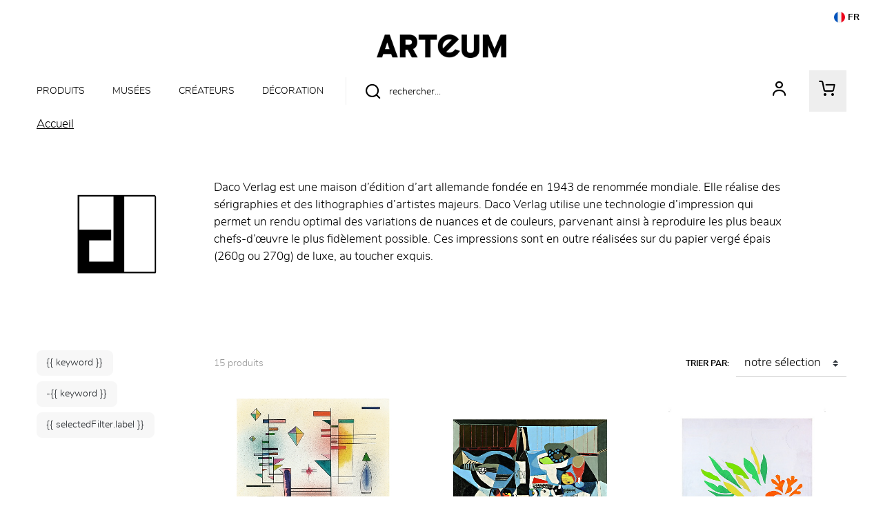

--- FILE ---
content_type: text/html; charset=UTF-8
request_url: https://www.arteum.com/fr/products/446-daco-verlag/?page=1
body_size: 15535
content:
<!DOCTYPE html>
<html class="no-js" lang="fr">
<head>
	<meta charset="utf-8">
	<meta http-equiv="X-UA-Compatible" content="IE=edge,chrome=1">
	<meta name="viewport" content="width=device-width, initial-scale=1">
	<title>
				Daco Verlag - Page 1 · Arteum		
	</title>
	<meta name="description" content="Depuis plus de dix ans, Arteum gère avec passion et professionnalisme des boutiques et librairies-boutiques de musées de beaux-arts, musées de sciences, monuments touristiques, zoos, aquariums, parcs d’attraction et tous sites à vocation loisirs et culturelle.">
	<meta name="keywords" content="Boutique de Musées ; Art ; Design ; Créateurs ; pompon ; fête des pères ; idée cadeau ; cadeau design ; fête des mères ; livres ; catalogues ; souvenirs ; expositions ; musées ; culture ;">
	<meta http-equiv="content-language" content="fr">

	<link rel="alternate" hreflang="fr" href="https://www.arteum.com/fr/products/446-daco-verlag/">
	<link rel="alternate" hreflang="en" href="https://www.arteum.com/en/products/446-daco-verlag/">
	<link rel="canonical" href="https://www.arteum.com/fr/products/446-daco-verlag/?page=1">

	<link rel="apple-touch-icon" sizes="180x180" href="/files/branches/arteum/7367-deae73fd-faviconapple/branches-7367.jpg">
	<link rel="icon" type="image/jpeg" sizes="32x32" href="/files/branches/arteum/7367-deae73fd-favicon32/branches-7367.jpg">
	<link rel="icon" type="image/jpeg" sizes="16x16" href="/files/branches/arteum/7367-deae73fd-favicon16/branches-7367.jpg">
	<link rel="shortcut icon" type="image/jpeg" href="/files/branches/arteum/7367-deae73fd-favicon16/branches-7367.jpg">


	<meta property="og:site_name" content="Arteum">
	<meta property="og:image" content="https://www.arteum.com/files/branches/arteum/1-a035b840.png">


	<style type="text/css">
		[v-cloak] { display: none; }
	</style>

	<link rel="stylesheet" href="/css/arteum.css?t=1758720107">

<script type="text/javascript">
var funcarray = function(){};
funcarray.prototype = structuredClone(Array.prototype);
funcarray.prototype.jpush = function(func) {
		if (typeof($) !== 'undefined') {
		func($);
	} else {
		Array.prototype.push.call(this, func);
	}
}
var funcs = new funcarray();

var qfarray = function(){};
qfarray.prototype = structuredClone(Array.prototype);
qfarray.prototype.jpush = function(func) {
		if (typeof(Vue) !== 'undefined') {
		func(Vue);
	} else {
		Array.prototype.push.call(this, func);
	}
}
var qf = new qfarray();
</script>

<script async src="https://www.googletagmanager.com/gtag/js?id=G-Y897ENNDWX"></script>
<script>
window.dataLayer = window.dataLayer || [];
function gtag() { dataLayer.push(arguments); }
gtag("js", new Date());
gtag("consent", "default", {"analytics_storage": "denied"});
gtag("consent", "default", {"ad_storage": "denied"});
gtag("config", "G-Y897ENNDWX", {"anonymize_ip":true,"debug_mode":false});
</script>

</head>
<body class="Application Products-index Content-brand  ContentType-brand">

	<a id="top" tabindex="0"></a>
	


	
<header id="Header" class="Header">

	<nav>
		<ul>
						<li class="nav-item dropdown">
				<button class="btn btn-link btn-sm nav-item nav-link dropdown-toggle" id="languageDropdown" role="button" data-toggle="dropdown" aria-haspopup="true" aria-expanded="false"><img src="/img/lang/fr.png" alt="Français" style="width:16px;height: 16px;border-radius: 8px;vertical-align: bottom;"> FR</button>
				<div class="dropdown-menu dropdown-menu-right" aria-labelledby="languageDropdown">
										<a href="https://www.arteum.com/fr/products/446-daco-verlag/" class="dropdown-item active">
						Français					</a>
										<a href="https://www.arteum.com/en/products/446-daco-verlag/" class="dropdown-item">
						English					</a>
									</div>
			</li>
					</ul>
	</nav>

		<div class="container">
		<div class="Brand">
			<a href="/fr/" title="Arteum">
				<img src="/img/logo-l.png" />
			</a>
		</div>
	</div>
	
	<div class="container">
		<div class="NavPrimary">
			<nav id="MenuPrimary" role="navigation" class="navbar">
				<button class="Burger d-block d-lg-none position-absolute" aria-expanded="false">
					<span></span>
					<span></span>
					<span></span>
	  				<span></span>
				</button>
				<ul class="navbar-nav nav-menu">
					<li class="nav-item dropdown">
						<span class="nav-link dropdown-toggle" data-toggle="dropdown">Produits</span>
<div class="dropdown-menu" aria-labelledby="languageDropdown">	
	<div class="ProductsMenu">
		
		
		
		<div class="container ProductsMenu-container" style="position: relative;">
		<ul class="DropdownMenu ProductsMenu-list">
						<li data-submenu-id="submenu-1">
				<a href="/fr/content/6-livres-et-medias.html" class="DropdownMenu-a maintainHover hover">
					Livres et Médias		
					<span class="front-arrow-slider-right"></span>
				</a>
				<div id="submenu-1" class="DropdownPopover maintainHover hover">
					<div class="ProductsMenu-close">
						<div class="CloseDropdown"><span class="front-x"></span></div>
					</div>
										<ul class="DropdownPopover-list">
												<li class="DropdownPopover-item"><a href="/fr/products/9-catalogue-exposition-et-guides/" class="DropdownPopover-a">Catalogue d'exposition et guides</a></li>
												<li class="DropdownPopover-item"><a href="/fr/products/16-art-musique-et-cinema-revues-art/" class="DropdownPopover-a">Art, musique et cinéma (Revues d'Art)</a></li>
												<li class="DropdownPopover-item"><a href="/fr/products/15-sciences-humaines-et-sociales/" class="DropdownPopover-a">Sciences humaines et sociales</a></li>
												<li class="DropdownPopover-item"><a href="/fr/products/17-sciences-et-technologies/" class="DropdownPopover-a">Sciences et technologies</a></li>
												<li class="DropdownPopover-item"><a href="/fr/products/18-bd-et-mangas/" class="DropdownPopover-a">BD et Mangas</a></li>
												<li class="DropdownPopover-item"><a href="/fr/products/559-gastronomie/" class="DropdownPopover-a">Gastronomie</a></li>
												<li class="DropdownPopover-item"><a href="/fr/products/20-romans/" class="DropdownPopover-a">Romans</a></li>
												<li class="DropdownPopover-item"><a href="/fr/products/21-medias/" class="DropdownPopover-a">Médias</a></li>
											</ul>
									</div>
			</li>
						<li data-submenu-id="submenu-2">
				<a href="/fr/content/11-mode-et-accessoires.html" class="DropdownMenu-a">
					Mode et Accessoires		
					<span class="front-arrow-slider-right"></span>
				</a>
				<div id="submenu-2" class="DropdownPopover">
					<div class="ProductsMenu-close">
						<div class="CloseDropdown"><span class="front-x"></span></div>
					</div>
										<ul class="DropdownPopover-list">
												<li class="DropdownPopover-item"><a href="/fr/products/43-shirts-sweats-et-pret-porter/" class="DropdownPopover-a">T-shirts, sweats et prêt à porter</a></li>
												<li class="DropdownPopover-item"><a href="/fr/products/41-sacs-et-pochettes/" class="DropdownPopover-a">Sacs et pochettes</a></li>
												<li class="DropdownPopover-item"><a href="/fr/products/42-bijoux/" class="DropdownPopover-a">Bijoux</a></li>
												<li class="DropdownPopover-item"><a href="/fr/products/3686-chaussettes/" class="DropdownPopover-a">Chaussettes</a></li>
												<li class="DropdownPopover-item"><a href="/fr/products/44-foulards-echarpes-et-etoles-femme/" class="DropdownPopover-a">Foulards, écharpes et étoles Femme</a></li>
												<li class="DropdownPopover-item"><a href="/fr/products/383-casquettes-bonnets-et-serres-tetes/" class="DropdownPopover-a">Casquettes, bonnets et serres têtes</a></li>
												<li class="DropdownPopover-item"><a href="/fr/products/45-accessoires/" class="DropdownPopover-a">Accessoires</a></li>
											</ul>
									</div>
			</li>
						<li data-submenu-id="submenu-3">
				<a href="/fr/content/8-decoration.html" class="DropdownMenu-a">
					Décoration		
					<span class="front-arrow-slider-right"></span>
				</a>
				<div id="submenu-3" class="DropdownPopover">
					<div class="ProductsMenu-close">
						<div class="CloseDropdown"><span class="front-x"></span></div>
					</div>
										<ul class="DropdownPopover-list">
												<li class="DropdownPopover-item"><a href="/fr/products/26-luminaires/" class="DropdownPopover-a">Luminaires</a></li>
												<li class="DropdownPopover-item"><a href="/fr/products/277-affiches-reproductions-et-deco-murales/" class="DropdownPopover-a">Affiches, reproductions et déco murales</a></li>
												<li class="DropdownPopover-item"><a href="/fr/products/48-moulages-et-reproductions/" class="DropdownPopover-a">Moulages et Reproductions</a></li>
												<li class="DropdownPopover-item"><a href="/fr/products/28-vases/" class="DropdownPopover-a">Vases</a></li>
												<li class="DropdownPopover-item"><a href="/fr/products/29-accessoires-design/" class="DropdownPopover-a">Accessoires design</a></li>
												<li class="DropdownPopover-item"><a href="/fr/products/371-pieces-uniques-et-artisanat/" class="DropdownPopover-a">Pièces uniques et artisanat</a></li>
												<li class="DropdownPopover-item"><a href="/fr/products/27-senteurs/" class="DropdownPopover-a">Senteurs</a></li>
											</ul>
									</div>
			</li>
						<li data-submenu-id="submenu-4">
				<a href="/fr/content/7-papeterie.html" class="DropdownMenu-a">
					Papeterie		
					<span class="front-arrow-slider-right"></span>
				</a>
				<div id="submenu-4" class="DropdownPopover">
					<div class="ProductsMenu-close">
						<div class="CloseDropdown"><span class="front-x"></span></div>
					</div>
										<ul class="DropdownPopover-list">
												<li class="DropdownPopover-item"><a href="/fr/products/25-marque-pages-et-cartes-postales/" class="DropdownPopover-a">Marque-pages et Cartes postales</a></li>
												<li class="DropdownPopover-item"><a href="/fr/products/22-cahiers-et-carnets/" class="DropdownPopover-a">Cahiers et Carnets</a></li>
												<li class="DropdownPopover-item"><a href="/fr/products/24-ecriture-et-accessoires-de-bureau/" class="DropdownPopover-a">Écriture et accessoires de bureau</a></li>
												<li class="DropdownPopover-item"><a href="/fr/products/3687-stickers/" class="DropdownPopover-a">Stickers</a></li>
											</ul>
									</div>
			</li>
						<li data-submenu-id="submenu-5">
				<a href="/fr/content/10-arts-de-la-table.html" class="DropdownMenu-a">
					Arts de la table		
					<span class="front-arrow-slider-right"></span>
				</a>
				<div id="submenu-5" class="DropdownPopover">
					<div class="ProductsMenu-close">
						<div class="CloseDropdown"><span class="front-x"></span></div>
					</div>
										<ul class="DropdownPopover-list">
												<li class="DropdownPopover-item"><a href="/fr/products/34-mugs-verres-et-tasses/" class="DropdownPopover-a">Mugs, verres et tasses</a></li>
												<li class="DropdownPopover-item"><a href="/fr/products/33-assiettes-couverts-et-plats/" class="DropdownPopover-a">Assiettes, couverts et plats</a></li>
												<li class="DropdownPopover-item"><a href="/fr/products/333-bols-saladiers-et-carafes/" class="DropdownPopover-a">Bols, saladiers et carafes</a></li>
												<li class="DropdownPopover-item"><a href="/fr/products/38-linge-de-maison-et-accessoires/" class="DropdownPopover-a">Linge de maison et accessoires</a></li>
												<li class="DropdownPopover-item"><a href="/fr/products/36-gourmet-et-epicerie/" class="DropdownPopover-a">Gourmet et épicerie</a></li>
											</ul>
									</div>
			</li>
						<li data-submenu-id="submenu-6">
				<a href="/fr/content/souvenirs.html" class="DropdownMenu-a">
					Souvenirs		
					<span class="front-arrow-slider-right"></span>
				</a>
				<div id="submenu-6" class="DropdownPopover">
					<div class="ProductsMenu-close">
						<div class="CloseDropdown"><span class="front-x"></span></div>
					</div>
										<ul class="DropdownPopover-list">
												<li class="DropdownPopover-item"><a href="/fr/products/1044-billets-et-monnaies/" class="DropdownPopover-a">Billets et monnaies</a></li>
												<li class="DropdownPopover-item"><a href="/fr/products/3679-petite-epicerie/" class="DropdownPopover-a">Petite épicerie</a></li>
												<li class="DropdownPopover-item"><a href="/fr/products/3680-magnets/" class="DropdownPopover-a">Magnets</a></li>
												<li class="DropdownPopover-item"><a href="/fr/products/19-revues/" class="DropdownPopover-a">Revues</a></li>
											</ul>
									</div>
			</li>
						<li data-submenu-id="submenu-7">
				<a href="/fr/content/40-jeunesse.html" class="DropdownMenu-a">
					Jeunesse		
					<span class="front-arrow-slider-right"></span>
				</a>
				<div id="submenu-7" class="DropdownPopover">
					<div class="ProductsMenu-close">
						<div class="CloseDropdown"><span class="front-x"></span></div>
					</div>
										<ul class="DropdownPopover-list">
												<li class="DropdownPopover-item"><a href="/fr/products/52-livres-et-cahiers-activite/" class="DropdownPopover-a">Livres et cahiers d'activité</a></li>
												<li class="DropdownPopover-item"><a href="/fr/products/55-peluches/" class="DropdownPopover-a">Peluches</a></li>
												<li class="DropdownPopover-item"><a href="/fr/products/54-jeux-et-puzzles/" class="DropdownPopover-a">Jeux et puzzles</a></li>
												<li class="DropdownPopover-item"><a href="/fr/products/57-jouets-et-deguisements/" class="DropdownPopover-a">Jouets et déguisements</a></li>
												<li class="DropdownPopover-item"><a href="/fr/products/53-loisirs-creatifs/" class="DropdownPopover-a">Loisirs créatifs</a></li>
												<li class="DropdownPopover-item"><a href="/fr/products/376-instruments-et-boites-musiques/" class="DropdownPopover-a">Instruments et boîtes à musiques</a></li>
											</ul>
									</div>
			</li>
						<li data-submenu-id="submenu-8">
				<a href="/fr/content/beaute.html" class="DropdownMenu-a">
					Senteurs et Beauté		
					<span class="front-arrow-slider-right"></span>
				</a>
				<div id="submenu-8" class="DropdownPopover">
					<div class="ProductsMenu-close">
						<div class="CloseDropdown"><span class="front-x"></span></div>
					</div>
										<ul class="DropdownPopover-list">
												<li class="DropdownPopover-item"><a href="/fr/products/46-beaute/" class="DropdownPopover-a">Beauté</a></li>
												<li class="DropdownPopover-item"><a href="/fr/products/3683-senteurs/" class="DropdownPopover-a">Senteurs</a></li>
												<li class="DropdownPopover-item"><a href="/fr/products/3684-bougies/" class="DropdownPopover-a">Bougies</a></li>
											</ul>
									</div>
			</li>
			    	</ul>
    	</div>

	</div>
</div>
					</li>
																														<li class="nav-item">
						<a href="/fr/contents/museums.html" class="nav-link" style="pointer-events: initial;">Musées</a>
					</li>
																														<li class="nav-item">
						<a href="/fr/contents/designers.html" class="nav-link" style="pointer-events: initial;">Créateurs</a>
					</li>
																									
										<li class="nav-item">
						<a class="nav-link" href="/fr/products/8-decoration/">Décoration</a>
					</li>
					
				</ul>
			</nav>

			<ul class="navtools list-inline">
				<li class="list-inline-item">
					<div class="SearchMenu">
						<div class="ProductsSearch" role="search">
	<form class="d-flex align-items-center" id="ProductsSearch-form" action="/fr/search/products/" method="get">
		<input class="form-control" id="ProductsSearch-input" placeholder="rechercher..." type="text" name="q" value=""><button class="bg-transparent border-0" aria-labelledby="button-label"><span class="front-search"></span><span id="button-label" hidden>rechercher</span></button>
	</form>
		</div>
					</div>
				</li>
				<li class="list-inline-item" id="user">
											<a href="/fr/user/signin/" title="Votre compte">
							<div class="UserMenu">
								<span class="front-user"></span>
							</div>
						</a>
					
				</li>
				<li class="list-inline-item" id="cart">

					<div class="CartMenu">
																		<a href="/fr/cart/">
							<span class="front-basket"></span>
						</a>
						
					</div>

				</li>

			</ul>
		</div>
	</div>
</header>


<script type="text/javascript">

	var menuaim = function($) {
		require('menu-aim');

		var $menu = $(".DropdownMenu");
		function activateSubmenu(row) {
			var $row = $(row),
				submenuId = $row.data("submenuId"),
				$submenu = $("#" + submenuId),
				height = $menu.outerHeight(),
				width = $menu.outerWidth();
			$submenu.css({
				display: "block"
			});
			$row.find(".DropdownMenu-a").addClass("maintainHover");
		}
		function deactivateSubmenu(row) {
			var $row = $(row),
			submenuId = $row.data("submenuId"),
			$submenu = $("#" + submenuId);
			$submenu.css("display", "none");
			$row.find(".DropdownMenu-a").removeClass("maintainHover");
		}
		if ($(window).width() > 769) {
			$(".DropdownMenu").menuAim({
				activate: activateSubmenu,
				deactivate: deactivateSubmenu
			});
		} else {

			$(".DropdownMenu-a").each(function() {
				$item = $(this);
				$item.click(function(e) {

	  				e.preventDefault();

	  				if($(this).next().css('display') == 'none') {
	  					$('.MenuPrimary .dropdown-menu').addClass('show2');
	  					$(this).next().css('display','block');

	  				}
	  				else {
	  					$('.MenuPrimary .dropdown-menu').addClass('show2');
	  					$(this).next().css('display','none');
	  				}
				});
		  	});
		}
	}
	funcs.push(menuaim);


	funcs.push(function($) {


		/*
		if ($(window).width() < 994) {
			$(".MenuBurger").click(function(e) {
				if($(this).attr('aria-expanded') == 'false') {
					$(this).attr('aria-expanded','true');
					$(".navbar-nav").css('display','block');
				}
				else {
					$(this).attr('aria-expanded','false');
					$(".navbar-nav").css('display','none');
				}
			});
		} else {
			$(".navbar-nav").css('display','flex');
		}
*/
	//if ($(window).width() < 994) {

		$(".Burger").click(function(e) {
			if($(this).attr('aria-expanded') == 'false') {
				$(this).attr('aria-expanded','true');
				//$(".navbar-nav").css('display','block');
				$(".navbar-nav").removeClass('closed').addClass('opened');
			}
			else {
				$(this).attr('aria-expanded','false');
				//$(".navbar-nav").css('display','none');
				$(".navbar-nav").removeClass('opened').addClass('closed');
			}
		});

	//} else {

		//$(".navbar-nav").removeClass('open').removeClass('closed');
	//}


		$('.nav-item.dropdown').on('hide.bs.dropdown', function (e) {
	  		$('body').removeClass('open');
		});
		$('.nav-item.dropdown').on('show.bs.dropdown', function (e) {
			$('body').addClass('open');
		});

		$('.dropdown-menu').click(function(e) {
	      	e.stopPropagation();
		});

		$('.CloseDropdown').on('click', function () {
			$('.dropdown').removeClass('show');
    		$('.dropdown-menu').removeClass('show');
    		$('body').removeClass('open');
		});

	});

</script>


	 <main class="Main" role="main">

	 	
	 		 				<nav aria-label="breadcrumb" class="breadcrumb-nav">
				<ol class="breadcrumb mr-auto flex-grow-1">
			<li class="breadcrumb-item">
				<a href="/fr/"><span>Accueil</span></a>
			</li>
					</ol>
	</nav>
			
<section class="ProductsIndex brand">

	<div class="ProductsIndex-header">
		<div class="ProductsIndex-header-content">

		<h1 class="ProductsIndex-title">
		Daco Verlag	</h1>

			<div class="ContentsBanner">
		<img src="/files/contents/446/86756-88cafcb8-side/daco-verlag.png" alt="Daco Verlag" class="img-fluid">
	</div>
	
	
	
</div>	</div>

		<div class="ContentsIndex-blocks">
				<div>
	<div id="BlockContent-b225941df46bd6f3" class="BlockContent card">
	<div class="BlockContent-card">

		<div class="BlockContent-card-picture">
						<figure class="BlockContent-card-img">
				<img src="/files/contents/446/86758-60c22770-squarem/contents-86758.png" class="img-fluid" />
			</figure>
											</div>

		<div class="BlockContent-card-description">

						Daco Verlag est une maison d’édition d’art allemande fondée en 1943 de renommée mondiale. Elle réalise des sérigraphies et des lithographies d’artistes majeurs. Daco Verlag utilise une technologie d’impression qui permet un rendu optimal des variations de nuances et de couleurs, parvenant ainsi à reproduire les plus beaux chefs-d’œuvre le plus fidèlement possible. Ces impressions sont en outre réalisées sur du papier vergé épais (260g ou 270g) de luxe, au toucher exquis.								</div>

	</div>
</div></div>
			</div>
	
	<div class="ProductsIndex-products">

		<div class="ProductsIndex-list">

						
<div id="facets" class="facets-h">

	
	<div id="SearchFilters" class="SearchFilters" v-bind:class="{filtersVisible: visible}">
		
		<div class="SearchFilters-header d-block d-lg-none">
			<span class="SearchFilters-title d-flex align-items-center justify-content-between">
				<span>Filtres</span>
			</span>
		</div>

		<div class="SearchFilters-content">

			<div class="SearchFulltext">
				<fulltext-search
					v-model="q"					@input="refresh"
					placeholder="Rechercher"
				></fulltext-search>
			</div>

							<div v-cloak class="SearchFilters-facets">
					<template v-for="facet in facets">
						<component
							:key="facet.fid"
							v-bind:title="facet.title"
							v-bind:fid="facet.fid"
							v-bind:filters="facet.filters"
							v-bind:selection="$root.selection[facet.fid]"
							v-bind:hidden="facet.hidden"
							@update-selection="refresh"
							v-bind:is="facet.widget"
							ref="facets"></component>
					</template>
				</div>
			
			<div class="SearchFilters-selection mb-3">
				<span v-if="keywords" v-for="keyword in keywords" class="SearchFilters-selected SearchFilters-keyword badge badge-light mr-1">
					{{ keyword }}
				</span>
				<span v-if="excludedKeywords" v-for="excludedKeyword in excludedKeywords" class="SearchFilters-selected SearchFilters-excludedkeyword badge badge-light mr-1">
					-{{ keyword }}
				</span>
				<span v-for="selectedFilter in selectedFilters" class="SearchFilters-selected badge badge-light mr-1">
					{{ selectedFilter.label }}
				</span>
			</div>

		</div>

		<div class="SearchFilters-footer d-block d-lg-none">
			<button class="FiltersAction-btn" v-on:click="visible = !visible">
				Résultats				<span class="badge badge-light">{{ count }}</span>
			</button>
		</div>

	</div>

	<div class="FiltersAction d-block d-lg-none">
		<button class="FiltersAction-btn" v-on:click="visible = !visible">
			<span class="front-filter"></span>
			<span>Filtres</span>
		</button>
	</div>

	
</div>

<script type="text/javascript">
qf.push(function(Vue) {
	var Facets=new Vue({"el":"#facets","data":function(){return{"facets":[{"position":0,"fid":"artist","filters":[{"label":"Henri Matisse","total":2,"value":"304"},{"label":"Marc Chagall","total":4,"value":"321"},{"label":"Pablo Picasso","total":4,"value":"328"},{"label":"Sonia Delaunay","total":1,"value":"449"},{"label":"Vassily Kandinsky","total":2,"value":"330"},{"label":"Vincent Van Gogh","total":1,"value":"228"},{"label":"Yves Klein","total":1,"value":"451"}],"title":"Artiste","widget":"checklist","hidden":false},{"position":1,"fid":"categories","filters":[{"label":"Affiches, reproductions et d\u00e9co murales","total":15,"value":"277","group":"D\u00e9coration"}],"title":"Cat\u00e9gories","widget":"grouped","hidden":false},{"position":2,"fid":"collection","filters":[{"label":"Collection Picasso et la guerre","total":1,"value":"387"}],"title":"Collection","widget":"checklist","hidden":false},{"position":6,"fid":"designer","filters":[]},{"position":4,"fid":"museum","filters":[{"label":"Mus\u00e9e Matisse - Nice","total":2,"value":"362"}],"title":"Mus\u00e9es","widget":"checklist","hidden":false},{"position":9,"fid":"topics","filters":[]}],"s":"","isHistory":false,"visible":true,"selection":{"artist":[],"categories":[],"collection":[],"designer":[],"museum":[],"topics":[]},"count":15,"loading":false,"q":"","x":""};},"methods":{"buildRefreshUrl":function(){var url=[location.protocol,"//",location.host,location.pathname].join("");url=url+"?"+decodeURIComponent($.param({"page":"1","f":this.selection,"s":this.s}));if(this.w){url=url+"&"+$.param({"w":this.w});}else if(this.q){url=url+"&"+$.param({"q":this.q});}
if(this.x){url=url+"&"+$.param({"x":this.x});}
return url;},"refresh":function(){var self=this;if(self.isHistory){self.isHistory=false;return;}
self.loading=true;var ProductsList=$("#ProductsList");$(".ProductsList-spinner",ProductsList).show();$.each(self.$refs.facets,function(i,facet){var selection=[];$.each(facet.selectedFilters,function(n,filter){selection.push(filter.value);});self.selection[facet.fid]=selection;});var url=this.buildRefreshUrl();var args={dataType:"json",url:url};var jqxhr=$.ajax(args).done(function(res){self.loading=false;$(".ProductsList-spinner",ProductsList).hide();ProductsList.fadeOut(200,function(){ProductsList.empty().html(res.data.html);ProductsList.fadeIn(200);});self.facets=res.data.facets;self.count=res.data.count;var selection=JSON.parse(JSON.stringify(self.$data.selection));res.selection=selection;history.pushState(res,"",url);}).fail(function(jqxhr){self.loading=false;$(".ProductsList-spinner",ProductsList).hide();if(typeof(jqxhr.responseJSON.message)=="string"){alert(jqxhr.responseJSON.message);}else{alert("Something wrong happened");}});},"closeAll":function(){if(this.horizontal){$.each(this.$refs.facets,function(i,facet){facet.optionsShown=true;});}},"isSelected":function(fid,value){if(typeof(this.selection[fid])!=="undefined"){return this.selection[fid].includes(value);}
return false;}},"watch":{"visible":function(){if(this.visible){$(document).off("keydown.pigsearch3");this.$nextTick(()=>{$("body").removeClass("overflow-hidden");$("#facets .FiltersAction .FiltersAction-btn").trigger("focus");});}else{$(document).on("keydown.pigsearch3",(event)=>{if(event.code==="Escape"){this.visible=!this.visible;}});this.$nextTick(()=>{$("body").addClass("overflow-hidden");$("#facets .SearchFilters-facets .facet:first-child").find(".Facet-label").trigger("focus");});}}},"computed":{"horizontal":function(){return $(".SearchFilters-facets").css("display")=="flex"?true:false;},"selectedFilters":function(){var selectedFilters=[];var self=this;$.each(this.selection,function(fid,selected){if(selected&&selected.length>0){var facet=self.facets.find(function(f){return f.fid==fid;});if(facet){$.each(selected,function(i,sid){var filter=facet.filters.find(function(f){return f.value==sid;});if(filter){selectedFilters.push(filter);}});}}});return selectedFilters;},"keywords":function(){if(this.w){return(this.w+"*").split(" ").join("* ").split(" ");}
if(this.q){return this.q.split(" ");}
return[];},"excludedKeywords":function(){if(this.x){return this.x.split(" ");}
return[];}},"components":{"checklist":{"name":"facetchecklist","props":{selection:{},filters:{},fid:{},title:{},hidden:{}},"data":function(){return{"selected":[],"optionsShown":true};},"methods":{"toggle":function(){var optionsShown=!this.optionsShown;this.$parent.closeAll();this.optionsShown=optionsShown;},"select":function(e){var selection=[];var selected=this.selectedFilters;$.each(selected,function(i,filter){selection.push(filter.value);});this.$emit("update-selection",[this.fid,selection]);}},"computed":{"notSelected":function(){var selected=this.selected;if(selected.length>0){return this.filters.filter(item=>{return!selected.find(value=>value==item.value);});}
return this.filters;},"selectedFilters":function(){var selected=this.selected;if(selected.length>0){return this.filters.filter(item=>{return selected.find(value=>value==item.value);});}
return[];},"horizontal":function(){return $(".SearchFilters-facets").css("display")=="flex"?true:false;}},"created":function(){((function(){this.selected=this.selection;this.$watch("selection",function(newSel,oldSel){this.selected=newSel;});}).bind(this))();},"template":"<div class=\"facet\" v-show=\"!hidden\">\n<div class=\"Facet-checklist\" v-bind:class=\"[{'bg-success': selectedFilters.length > 0, 'Facet-disabled': filters.length == 0}, 'FacetType-' + fid]\">\n<button v-bind:disabled=\"filters.length == 0\" v-bind:aria-label=\"title\" v-bind:aria-expanded=\"optionsShown ? 'false' : 'true'\" class=\"Facet-label\" v-on:click.prevent=\"toggle\" v-bind:class=\"{active: optionsShown}\" v-bind:id=\"'filter-title-' + fid\">\n<span class=\"Facet-title\">{{title}}<\/span>\n<span class=\"Facet-count\" v-if=\"selectedFilters.length > 0\">{{selectedFilters.length}}<\/span>\n<span class=\"front-chevron-up\"><\/span><span class=\"front-chevron-down\"><\/span>\n<\/button>\n<div class=\"Facet-filters Facet-checklist-items\" v-bind:class=\"{active: optionsShown}\" v-bind:aria-labelledby=\"'facet-title-' + fid\">\n<div v-if=\"horizontal && selectedFilters.length > 0\" class=\"Facet-selectedFilters\">\n<div class=\"custom-control Facet-filter Facet-filterSelected Facet-checklist-item\" v-for=\"filter in selectedFilters\" :key=\"filter.value\">\n<label class=\"custom-checkbox\" v-bind:aria-checked=\"selected.includes(filter.value) ? 'true' : 'false'\"><input type=\"checkbox\" :value=\"filter.value\" class=\"custom-control-input\" v-model.lazy=\"selected\" @change=\"select($event)\"> <span class=\"custom-control-label\"><img v-if=\"filter.icon\" :src=\"filter.icon\" class=\"Facet-filterIcon\"><span class=\"Facet-filterLabel\">{{filter.label}}<\/span> <span class=\"Facet-filterCount\">{{filter.total}}<\/span><\/span><\/label>\n<\/div>\n<\/div>\n<div v-if=\"horizontal && notSelected.length > 0\" class=\"Facet-notSelectedFilters\">\n<div class=\"custom-control Facet-filter Facet-filterNotSelected Facet-checklist-item\" v-for=\"filter in notSelected\" :key=\"filter.value\">\n<label class=\"custom-checkbox\" v-bind:aria-checked=\"selected.includes(filter.value) ? 'true' : 'false'\"><input type=\"checkbox\" :value=\"filter.value\" class=\"custom-control-input\" v-model.lazy=\"selected\" @change=\"select($event)\"> <span class=\"custom-control-label\"><img v-if=\"filter.icon\" :src=\"filter.icon\" class=\"Facet-filterIcon\"><span class=\"Facet-filterLabel\">{{filter.label}}<\/span> <span class=\"Facet-filterCount\">{{filter.total}}<\/span><\/span><\/label>\n<\/div>\n<\/div>\n<div v-if=\"!horizontal && filters.length > 0\" class=\"custom-control Facet-filter Facet-checklist-item\" v-for=\"filter in filters\" :key=\"filter.value\">\n<label class=\"custom-checkbox\" v-bind:aria-checked=\"selected.includes(filter.value) ? 'true' : 'false'\"><input type=\"checkbox\" :value=\"filter.value\" class=\"custom-control-input\" v-model.lazy=\"selected\" @change=\"select($event)\"> <span class=\"custom-control-label\"><img v-if=\"filter.icon\" :src=\"filter.icon\" class=\"Facet-filterIcon\"><span class=\"Facet-filterLabel\">{{filter.label}}<\/span> <span class=\"Facet-filterCount\">{{filter.total}}<\/span><\/span><\/label>\n<\/div>\n<\/div>\n<\/div>\n<\/div>"},"grouped":{"name":"facetgrouped","props":{selection:{},filters:{},fid:{},title:{},hidden:{}},"data":function(){return{"selected":[],"optionsShown":true};},"methods":{"toggle":function(){var optionsShown=!this.optionsShown;this.$parent.closeAll();this.optionsShown=optionsShown;},"select":function(e){var selection=[];var selected=this.selectedFilters;$.each(selected,function(i,filter){selection.push(filter.value);});this.$emit("update-selection",[this.fid,selection]);}},"computed":{"notSelected":function(){var selected=this.selected;if(selected.length>0){return this.filters.filter(item=>{return!selected.find(value=>value==item.value);});}
return this.filters;},"selectedFilters":function(){var selected=this.selected;if(selected.length>0){return this.filters.filter(item=>{return selected.find(value=>value==item.value);});}
return[];},"horizontal":function(){return $(".SearchFilters-facets").css("display")=="flex"?true:false;}},"created":function(){((function(){this.selected=this.selection;this.$watch("selection",function(newSel,oldSel){this.selected=newSel;});}).bind(this))();},"template":"<div class=\"facet\" v-show=\"!hidden\">\n<div class=\"Facet-checklist\" v-bind:class=\"[{'bg-success': selectedFilters.length > 0, 'Facet-disabled': filters.length == 0}, 'FacetType-' + fid]\">\n<button v-bind:disabled=\"filters.length == 0\" v-bind:aria-label=\"title\" v-bind:aria-expanded=\"optionsShown ? 'false' : 'true'\" class=\"Facet-label\" v-on:click=\"toggle\" v-bind:class=\"{active: optionsShown}\" v-bind:id=\"'filter-title-' + fid\">\n<span class=\"Facet-title\">{{title}}<\/span>\n<span class=\"Facet-count\" v-if=\"selectedFilters.length > 0\">{{selectedFilters.length}}<\/span>\n<span class=\"front-chevron-up\"><\/span><span class=\"front-chevron-down\"><\/span>\n<\/button>\n<div class=\"Facet-filters Facet-checklist-items\" v-bind:class=\"{active: optionsShown}\" v-bind:aria-labelledby=\"'filter-title-' + fid\">\n<div class=\"custom-control Facet-filter Facet-checklist-item\" v-for=\"filter in filters\" :key=\"filter.value\">\n<h5 class=\"Facet-grouptitle\" v-if=\"filter.group\">{{ filter.group }}<\/h5>\n<label class=\"custom-checkbox\" v-bind:aria-checked=\"selected.includes(filter.value) ? 'true' : 'false'\"><input type=\"checkbox\" :value=\"filter.value\" class=\"custom-control-input\" v-model.lazy=\"selected\" @change=\"select($event)\"> <span class=\"custom-control-label\"><span class=\"Facet-filterLabel\">{{filter.label}}<\/span> <span class=\"Facet-filterCount\">{{filter.total}}<\/span><\/span><\/label>\n<\/div>\n<\/div>\n<\/div>\n<\/div>"},"fulltext-search":{"name":"fulltext-search","props":{placeholder:{type:String},value:{type:String,default:""}},"data":function(){return{"term":"","previousTerm":"","timeoutID":null};},"methods":{"update":function(){if(this.term==this.previousTerm){clearTimeout(this.timeoutID);return;}
if(this.timeoutID!=null){clearTimeout(this.timeoutID);}
this.timeoutID=setTimeout(()=>{this.timeoutID=null;this.$emit("input",this.term);this.previousTerm=this.term;},400);}},"mounted":function(){((function(){this.term=this.value;this.previousTerm=this.term;}).bind(this))();},"template":"\n\t\t\t<input \n\t\t\t\ttype=\"text\"\n\t\t\t\tv-model=\"term\"\n\t\t\t\t@input=\"update\"\n\t\t\t\t:placeholder=\"placeholder\"\n\t\t\t\tclass=\"FulltextSearch\"\n\t\t\t\/>\n\t\t"}},"mounted":function(){((function(){var self=this;var selection=JSON.parse(JSON.stringify(self.$data.selection));var res={selection:selection,data:{html:$("#ProductsList").html(),facets:self.$data.facets}};history.replaceState(res,"",location.href);window.onpopstate=function(event){var res=event.state;if(res!==null&&typeof(res.data)!=="undefined"){$("#ProductsList").empty().html(res.data.html);self.facets=res.data.facets;self.isHistory=true;$.each(res.selection,function(fid,values){self.$data.selection[fid]=values;});}};$(document).mousedown(function(e){var container=$(".facet");if(!container.is(e.target)&&container.has(e.target).length===0){self.closeAll();}});}).bind(this))();}});});

</script>
			
			<div class="ProductsList" id="ProductsList">
																	<div class="Result Result-top sticky-top d-flex align-items-center justify-content-between mb-3">
	<div class="Result-found flex-grow-1">
		15 produits	</div>
	<div class="Result-sort">
		<span class="Sort-prefix">Trier par:</span>
<select id="Sort" title="Trier par" name="Filtres">
		<option value="rank_asc" selected="selected">notre sélection</option>
		<option value="price_asc">prix croissant</option>
		<option value="price_desc">prix décroissant</option>
	</select>
<script type="text/javascript">
	var refreshSort = function($) {
		$('#Sort').change(function(e) {
						var url = "\/fr\/products\/446-daco-verlag\/";
			var params = {"page":1};
			params.s = $(this).val();
			window.location.href = url + '?' + $.param(params);
		});
	};
		if (window.jQuery) {
		refreshSort(window.jQuery);
	} else {
		funcs.push(refreshSort);
	}
</script>
	</div>
</div>

<div class="ProductsList-spinner" style="display: none;">
	<div role="status" class="spinner-border"><span class="sr-only">Chargement...</span></div>
</div>


<ul class="Products list-unstyled mb-0">
					<li>
		<div class="Product">
	<a href="/fr/product/15439-reproduction-sonority-1929-kandinsky.html?r=n1ZWsQX5WCNCDo3Hq5UPXAlsMo4aP6WFePQiv72Dv1H9xFm8zKsh2bK8m15qxQ0UZ0C7YNHYtFtpAK1TEwLuD7" class="Product-link">
		<div class="Product-picture">
						<div class="frame">
												<picture>
<source srcset="/files/products/15439/79361-99f383e8-l/products-79361.avif 430w, /files/products/15439/79361-99f383e8-m/products-79361.avif 240w, /files/products/15439/79361-99f383e8-s/products-79361.avif 100w, /files/products/15439/79361-99f383e8-xl/products-79361.avif 600w, /files/products/15439/79361-99f383e8-xs/products-79361.avif 50w, /files/products/15439/79361-99f383e8-xxl/products-79361.avif 795w, /files/products/15439/79361-99f383e8-thumb/products-79361.avif 84w" type="image/avif" sizes="(max-width: 768px) 50vw, (max-width: 994px) 33vw, 25vw">
<source srcset="/files/products/15439/79361-99f383e8-l/products-79361.jpg 430w, /files/products/15439/79361-99f383e8-m/products-79361.jpg 240w, /files/products/15439/79361-99f383e8-s/products-79361.jpg 100w, /files/products/15439/79361-99f383e8-xl/products-79361.jpg 600w, /files/products/15439/79361-99f383e8-xs/products-79361.jpg 50w, /files/products/15439/79361-99f383e8-xxl/products-79361.jpg 795w, /files/products/15439/79361-99f383e8-thumb/products-79361.jpg 84w" type="image/jpeg" sizes="(max-width: 768px) 50vw, (max-width: 994px) 33vw, 25vw">
<img src="/files/products/15439/79361-99f383e8-m/products-79361.jpg" alt="">
</picture>			</div>
								</div>
		<div class="Product-description">
									<div class="Product-category">
				Affiches, reproductions et déco murales			</div>
												<p class="Product-title">Reproduction Sonority, 1929 - Kandinsky</p>
									<div class="Product-reference">J00125449</div>
									

<div class="ProductPrices ProductPrices-incltax">
	
	<ul class="Prices">

		
		
		
		
		
		<li class="Price
			Price-profile-public			PriceNoLabel						PriceActive					">

			
								
				
				
								
								<span class="Price-price"><span class="sr-only">Prix ​​actuel</span>128 €</span>
				
								
			
		</li>
					</ul>

	
</div>								</div>
	</a>

			
	</div>
	</li>
				<li>
		<div class="Product">
	<a href="/fr/product/15450-reproduction-la-bouteille-de-vin-1926-picasso.html?r=n1ZWsQX5WCNCDo3Hq5UPXAlsMo4aP6WFePQiv72Dv1H9xFm8zKsh2bK8m15qxQ0UZ0C7YNHYtFtpAK1TEwLuD7" class="Product-link">
		<div class="Product-picture">
						<div class="frame">
												<picture>
<source srcset="/files/products/15450/79372-2d562603-l/products-79372.avif 430w, /files/products/15450/79372-2d562603-m/products-79372.avif 240w, /files/products/15450/79372-2d562603-s/products-79372.avif 100w, /files/products/15450/79372-2d562603-xl/products-79372.avif 600w, /files/products/15450/79372-2d562603-xs/products-79372.avif 50w, /files/products/15450/79372-2d562603-xxl/products-79372.avif 795w, /files/products/15450/79372-2d562603-thumb/products-79372.avif 84w" type="image/avif" sizes="(max-width: 768px) 50vw, (max-width: 994px) 33vw, 25vw">
<source srcset="/files/products/15450/79372-2d562603-l/products-79372.jpg 430w, /files/products/15450/79372-2d562603-m/products-79372.jpg 240w, /files/products/15450/79372-2d562603-s/products-79372.jpg 100w, /files/products/15450/79372-2d562603-xl/products-79372.jpg 600w, /files/products/15450/79372-2d562603-xs/products-79372.jpg 50w, /files/products/15450/79372-2d562603-xxl/products-79372.jpg 795w, /files/products/15450/79372-2d562603-thumb/products-79372.jpg 84w" type="image/jpeg" sizes="(max-width: 768px) 50vw, (max-width: 994px) 33vw, 25vw">
<img src="/files/products/15450/79372-2d562603-m/products-79372.jpg" alt="">
</picture>			</div>
								</div>
		<div class="Product-description">
									<div class="Product-category">
				Affiches, reproductions et déco murales			</div>
												<p class="Product-title">Reproduction La Bouteille De Vin, 1926 - Picasso</p>
									<div class="Product-reference">J00125460</div>
									

<div class="ProductPrices ProductPrices-incltax">
	
	<ul class="Prices">

		
		
		
		
		
		<li class="Price
			Price-profile-public			PriceNoLabel						PriceActive					">

			
								
				
				
								
								<span class="Price-price"><span class="sr-only">Prix ​​actuel</span>128 €</span>
				
								
			
		</li>
					</ul>

	
</div>								</div>
	</a>

			
	</div>
	</li>
				<li>
		<div class="Product">
	<a href="/fr/product/9655-reproduction-acanthes-1953-matisse.html?r=n1ZWsQX5WCNCDo3Hq5UPXAlsMo4aP6WFePQiv72Dv1H9xFm8zKsh2bK8m15qxQ0UZ0C7YNHYtFtpAK1TEwLuD7" class="Product-link">
		<div class="Product-picture">
						<div class="frame">
												<picture>
<source srcset="/files/products/9655/9792-af7569b6-l/products-9792.avif 430w, /files/products/9655/9792-af7569b6-m/products-9792.avif 240w, /files/products/9655/9792-af7569b6-s/products-9792.avif 100w, /files/products/9655/9792-af7569b6-xl/products-9792.avif 600w, /files/products/9655/9792-af7569b6-xs/products-9792.avif 50w, /files/products/9655/9792-af7569b6-xxl/products-9792.avif 795w, /files/products/9655/9792-af7569b6-thumb/products-9792.avif 84w" type="image/avif" sizes="(max-width: 768px) 50vw, (max-width: 994px) 33vw, 25vw">
<source srcset="/files/products/9655/9792-af7569b6-l/products-9792.jpg 430w, /files/products/9655/9792-af7569b6-m/products-9792.jpg 240w, /files/products/9655/9792-af7569b6-s/products-9792.jpg 100w, /files/products/9655/9792-af7569b6-xl/products-9792.jpg 600w, /files/products/9655/9792-af7569b6-xs/products-9792.jpg 50w, /files/products/9655/9792-af7569b6-xxl/products-9792.jpg 795w, /files/products/9655/9792-af7569b6-thumb/products-9792.jpg 84w" type="image/jpeg" sizes="(max-width: 768px) 50vw, (max-width: 994px) 33vw, 25vw">
<img src="/files/products/9655/9792-af7569b6-m/products-9792.jpg" alt="">
</picture>			</div>
								</div>
		<div class="Product-description">
									<div class="Product-category">
				Affiches, reproductions et déco murales			</div>
												<p class="Product-title">Reproduction Acanthes, 1953 - Matisse</p>
									<div class="Product-reference">J00123977</div>
									

<div class="ProductPrices ProductPrices-incltax">
	
	<ul class="Prices">

		
		
		
		
		
		<li class="Price
			Price-profile-public			PriceNoLabel						PriceActive					">

			
								
				
				
								
								<span class="Price-price"><span class="sr-only">Prix ​​actuel</span>110 €</span>
				
								
			
		</li>
					</ul>

	
</div>								</div>
	</a>

			
	</div>
	</li>
				<li>
		<div class="Product">
	<a href="/fr/product/15420-reproduction-la-promenade-1929-chagall.html?r=n1ZWsQX5WCNCDo3Hq5UPXAlsMo4aP6WFePQiv72Dv1H9xFm8zKsh2bK8m15qxQ0UZ0C7YNHYtFtpAK1TEwLuD7" class="Product-link">
		<div class="Product-picture">
						<div class="frame">
												<picture>
<source srcset="/files/products/15420/79346-3d82514b-l/products-79346.avif 430w, /files/products/15420/79346-3d82514b-m/products-79346.avif 240w, /files/products/15420/79346-3d82514b-s/products-79346.avif 100w, /files/products/15420/79346-3d82514b-xl/products-79346.avif 600w, /files/products/15420/79346-3d82514b-xs/products-79346.avif 50w, /files/products/15420/79346-3d82514b-xxl/products-79346.avif 795w, /files/products/15420/79346-3d82514b-thumb/products-79346.avif 84w" type="image/avif" sizes="(max-width: 768px) 50vw, (max-width: 994px) 33vw, 25vw">
<source srcset="/files/products/15420/79346-3d82514b-l/products-79346.jpg 430w, /files/products/15420/79346-3d82514b-m/products-79346.jpg 240w, /files/products/15420/79346-3d82514b-s/products-79346.jpg 100w, /files/products/15420/79346-3d82514b-xl/products-79346.jpg 600w, /files/products/15420/79346-3d82514b-xs/products-79346.jpg 50w, /files/products/15420/79346-3d82514b-xxl/products-79346.jpg 795w, /files/products/15420/79346-3d82514b-thumb/products-79346.jpg 84w" type="image/jpeg" sizes="(max-width: 768px) 50vw, (max-width: 994px) 33vw, 25vw">
<img src="/files/products/15420/79346-3d82514b-m/products-79346.jpg" alt="">
</picture>			</div>
								</div>
		<div class="Product-description">
									<div class="Product-category">
				Affiches, reproductions et déco murales			</div>
												<p class="Product-title">Reproduction La Promenade, 1929  - Chagall</p>
									<div class="Product-reference">J00125430</div>
									

<div class="ProductPrices ProductPrices-incltax">
	
	<ul class="Prices">

		
		
		
		
		
		<li class="Price
			Price-profile-public			PriceNoLabel						PriceActive					">

			
								
				
				
								
								<span class="Price-price"><span class="sr-only">Prix ​​actuel</span>128 €</span>
				
								
			
		</li>
					</ul>

	
</div>								</div>
	</a>

			
	</div>
	</li>
				<li>
		<div class="Product">
	<a href="/fr/product/15453-reproduction-le-reve-1932-picasso.html?r=n1ZWsQX5WCNCDo3Hq5UPXAlsMo4aP6WFePQiv72Dv1H9xFm8zKsh2bK8m15qxQ0UZ0C7YNHYtFtpAK1TEwLuD7" class="Product-link">
		<div class="Product-picture">
						<div class="frame">
												<picture>
<source srcset="/files/products/15453/79375-f61dd3c2-l/products-79375.avif 430w, /files/products/15453/79375-f61dd3c2-m/products-79375.avif 240w, /files/products/15453/79375-f61dd3c2-s/products-79375.avif 100w, /files/products/15453/79375-f61dd3c2-xl/products-79375.avif 600w, /files/products/15453/79375-f61dd3c2-xs/products-79375.avif 50w, /files/products/15453/79375-f61dd3c2-xxl/products-79375.avif 795w, /files/products/15453/79375-f61dd3c2-thumb/products-79375.avif 84w" type="image/avif" sizes="(max-width: 768px) 50vw, (max-width: 994px) 33vw, 25vw">
<source srcset="/files/products/15453/79375-f61dd3c2-l/products-79375.jpg 430w, /files/products/15453/79375-f61dd3c2-m/products-79375.jpg 240w, /files/products/15453/79375-f61dd3c2-s/products-79375.jpg 100w, /files/products/15453/79375-f61dd3c2-xl/products-79375.jpg 600w, /files/products/15453/79375-f61dd3c2-xs/products-79375.jpg 50w, /files/products/15453/79375-f61dd3c2-xxl/products-79375.jpg 795w, /files/products/15453/79375-f61dd3c2-thumb/products-79375.jpg 84w" type="image/jpeg" sizes="(max-width: 768px) 50vw, (max-width: 994px) 33vw, 25vw">
<img src="/files/products/15453/79375-f61dd3c2-m/products-79375.jpg" alt="">
</picture>			</div>
								</div>
		<div class="Product-description">
									<div class="Product-category">
				Affiches, reproductions et déco murales			</div>
												<p class="Product-title">Reproduction Le Rêve, 1932- Picasso</p>
									<div class="Product-reference">J00125463</div>
									

<div class="ProductPrices ProductPrices-incltax">
	
	<ul class="Prices">

		
		
		
		
		
		<li class="Price
			Price-profile-public			PriceNoLabel						PriceActive					">

			
								
				
				
								
								<span class="Price-price"><span class="sr-only">Prix ​​actuel</span>128 €</span>
				
								
			
		</li>
					</ul>

	
</div>								</div>
	</a>

			
	</div>
	</li>
				<li>
		<div class="Product">
	<a href="/fr/product/15475-reproduction-iris-1889-van-gogh.html?r=n1ZWsQX5WCNCDo3Hq5UPXAlsMo4aP6WFePQiv72Dv1H9xFm8zKsh2bK8m15qxQ0UZ0C7YNHYtFtpAK1TEwLuD7" class="Product-link">
		<div class="Product-picture">
						<div class="frame">
												<picture>
<source srcset="/files/products/15475/79393-9bd1ff00-l/products-79393.avif 430w, /files/products/15475/79393-9bd1ff00-m/products-79393.avif 240w, /files/products/15475/79393-9bd1ff00-s/products-79393.avif 100w, /files/products/15475/79393-9bd1ff00-xl/products-79393.avif 600w, /files/products/15475/79393-9bd1ff00-xs/products-79393.avif 50w, /files/products/15475/79393-9bd1ff00-xxl/products-79393.avif 795w, /files/products/15475/79393-9bd1ff00-thumb/products-79393.avif 84w" type="image/avif" sizes="(max-width: 768px) 50vw, (max-width: 994px) 33vw, 25vw">
<source srcset="/files/products/15475/79393-9bd1ff00-l/products-79393.jpg 430w, /files/products/15475/79393-9bd1ff00-m/products-79393.jpg 240w, /files/products/15475/79393-9bd1ff00-s/products-79393.jpg 100w, /files/products/15475/79393-9bd1ff00-xl/products-79393.jpg 600w, /files/products/15475/79393-9bd1ff00-xs/products-79393.jpg 50w, /files/products/15475/79393-9bd1ff00-xxl/products-79393.jpg 795w, /files/products/15475/79393-9bd1ff00-thumb/products-79393.jpg 84w" type="image/jpeg" sizes="(max-width: 768px) 50vw, (max-width: 994px) 33vw, 25vw">
<img src="/files/products/15475/79393-9bd1ff00-m/products-79393.jpg" alt="">
</picture>			</div>
								</div>
		<div class="Product-description">
									<div class="Product-category">
				Affiches, reproductions et déco murales			</div>
												<p class="Product-title">Reproduction Iris, 1889 - Van Gogh</p>
									<div class="Product-reference">J00125485</div>
									

<div class="ProductPrices ProductPrices-incltax">
	
	<ul class="Prices">

		
		
		
		
		
		<li class="Price
			Price-profile-public			PriceNoLabel						PriceActive					">

			
								
				
				
								
								<span class="Price-price"><span class="sr-only">Prix ​​actuel</span>128 €</span>
				
								
			
		</li>
					</ul>

	
</div>								</div>
	</a>

			
	</div>
	</li>
				<li>
		<div class="Product">
	<a href="/fr/product/15455-reproduction-guernica-1937-picasso.html?r=n1ZWsQX5WCNCDo3Hq5UPXAlsMo4aP6WFePQiv72Dv1H9xFm8zKsh2bK8m15qxQ0UZ0C7YNHYtFtpAK1TEwLuD7" class="Product-link">
		<div class="Product-picture">
						<div class="frame">
												<picture>
<source srcset="/files/products/15455/79377-0dee0f46-l/products-79377.avif 430w, /files/products/15455/79377-0dee0f46-m/products-79377.avif 240w, /files/products/15455/79377-0dee0f46-s/products-79377.avif 100w, /files/products/15455/79377-0dee0f46-xl/products-79377.avif 600w, /files/products/15455/79377-0dee0f46-xs/products-79377.avif 50w, /files/products/15455/79377-0dee0f46-xxl/products-79377.avif 795w, /files/products/15455/79377-0dee0f46-thumb/products-79377.avif 84w" type="image/avif" sizes="(max-width: 768px) 50vw, (max-width: 994px) 33vw, 25vw">
<source srcset="/files/products/15455/79377-0dee0f46-l/products-79377.jpg 430w, /files/products/15455/79377-0dee0f46-m/products-79377.jpg 240w, /files/products/15455/79377-0dee0f46-s/products-79377.jpg 100w, /files/products/15455/79377-0dee0f46-xl/products-79377.jpg 600w, /files/products/15455/79377-0dee0f46-xs/products-79377.jpg 50w, /files/products/15455/79377-0dee0f46-xxl/products-79377.jpg 795w, /files/products/15455/79377-0dee0f46-thumb/products-79377.jpg 84w" type="image/jpeg" sizes="(max-width: 768px) 50vw, (max-width: 994px) 33vw, 25vw">
<img src="/files/products/15455/79377-0dee0f46-m/products-79377.jpg" alt="">
</picture>			</div>
								</div>
		<div class="Product-description">
									<div class="Product-category">
				Affiches, reproductions et déco murales			</div>
												<p class="Product-title">Reproduction Guernica, 1937 - Picasso</p>
									<div class="Product-reference">J00125465</div>
									

<div class="ProductPrices ProductPrices-incltax">
	
	<ul class="Prices">

		
		
		
		
		
		<li class="Price
			Price-profile-public			PriceNoLabel						PriceActive					">

			
								
				
				
								
								<span class="Price-price"><span class="sr-only">Prix ​​actuel</span>148 €</span>
				
								
			
		</li>
					</ul>

	
</div>								</div>
	</a>

			
	</div>
	</li>
				<li>
		<div class="Product">
	<a href="/fr/product/15419-reproduction-au-dessus-de-la-ville-1914-1918-chagall.html?r=n1ZWsQX5WCNCDo3Hq5UPXAlsMo4aP6WFePQiv72Dv1H9xFm8zKsh2bK8m15qxQ0UZ0C7YNHYtFtpAK1TEwLuD7" class="Product-link">
		<div class="Product-picture">
						<div class="frame">
												<picture>
<source srcset="/files/products/15419/79345-c32ae39b-l/products-79345.avif 430w, /files/products/15419/79345-c32ae39b-m/products-79345.avif 240w, /files/products/15419/79345-c32ae39b-s/products-79345.avif 100w, /files/products/15419/79345-c32ae39b-xl/products-79345.avif 600w, /files/products/15419/79345-c32ae39b-xs/products-79345.avif 50w, /files/products/15419/79345-c32ae39b-xxl/products-79345.avif 795w, /files/products/15419/79345-c32ae39b-thumb/products-79345.avif 84w" type="image/avif" sizes="(max-width: 768px) 50vw, (max-width: 994px) 33vw, 25vw">
<source srcset="/files/products/15419/79345-c32ae39b-l/products-79345.jpg 430w, /files/products/15419/79345-c32ae39b-m/products-79345.jpg 240w, /files/products/15419/79345-c32ae39b-s/products-79345.jpg 100w, /files/products/15419/79345-c32ae39b-xl/products-79345.jpg 600w, /files/products/15419/79345-c32ae39b-xs/products-79345.jpg 50w, /files/products/15419/79345-c32ae39b-xxl/products-79345.jpg 795w, /files/products/15419/79345-c32ae39b-thumb/products-79345.jpg 84w" type="image/jpeg" sizes="(max-width: 768px) 50vw, (max-width: 994px) 33vw, 25vw">
<img src="/files/products/15419/79345-c32ae39b-m/products-79345.jpg" alt="">
</picture>			</div>
								</div>
		<div class="Product-description">
									<div class="Product-category">
				Affiches, reproductions et déco murales			</div>
												<p class="Product-title">Reproduction Au Dessus De La Ville, 1914 - 1918 - Chagall</p>
									<div class="Product-reference">J00125429</div>
									

<div class="ProductPrices ProductPrices-incltax">
	
	<ul class="Prices">

		
		
		
		
		
		<li class="Price
			Price-profile-public			PriceNoLabel						PriceActive					">

			
								
				
				
								
								<span class="Price-price"><span class="sr-only">Prix ​​actuel</span>128 €</span>
				
								
			
		</li>
					</ul>

	
</div>								</div>
	</a>

			
	</div>
	</li>
				<li>
		<div class="Product">
	<a href="/fr/product/15429-reproduction-amants-et-oiseaux-1962-chagall.html?r=n1ZWsQX5WCNCDo3Hq5UPXAlsMo4aP6WFePQiv72Dv1H9xFm8zKsh2bK8m15qxQ0UZ0C7YNHYtFtpAK1TEwLuD7" class="Product-link">
		<div class="Product-picture">
						<div class="frame">
												<picture>
<source srcset="/files/products/15429/79343-e425b44d-l/products-79343.avif 430w, /files/products/15429/79343-e425b44d-m/products-79343.avif 240w, /files/products/15429/79343-e425b44d-s/products-79343.avif 100w, /files/products/15429/79343-e425b44d-xl/products-79343.avif 600w, /files/products/15429/79343-e425b44d-xs/products-79343.avif 50w, /files/products/15429/79343-e425b44d-xxl/products-79343.avif 795w, /files/products/15429/79343-e425b44d-thumb/products-79343.avif 84w" type="image/avif" sizes="(max-width: 768px) 50vw, (max-width: 994px) 33vw, 25vw">
<source srcset="/files/products/15429/79343-e425b44d-l/products-79343.jpg 430w, /files/products/15429/79343-e425b44d-m/products-79343.jpg 240w, /files/products/15429/79343-e425b44d-s/products-79343.jpg 100w, /files/products/15429/79343-e425b44d-xl/products-79343.jpg 600w, /files/products/15429/79343-e425b44d-xs/products-79343.jpg 50w, /files/products/15429/79343-e425b44d-xxl/products-79343.jpg 795w, /files/products/15429/79343-e425b44d-thumb/products-79343.jpg 84w" type="image/jpeg" sizes="(max-width: 768px) 50vw, (max-width: 994px) 33vw, 25vw">
<img src="/files/products/15429/79343-e425b44d-m/products-79343.jpg" alt="">
</picture>			</div>
								</div>
		<div class="Product-description">
									<div class="Product-category">
				Affiches, reproductions et déco murales			</div>
												<p class="Product-title">Reproduction Amants Et Oiseaux, 1962 - Chagall</p>
									<div class="Product-reference">J00125439</div>
									

<div class="ProductPrices ProductPrices-incltax">
	
	<ul class="Prices">

		
		
		
		
		
		<li class="Price
			Price-profile-public			PriceNoLabel						PriceActive					">

			
								
				
				
								
								<span class="Price-price"><span class="sr-only">Prix ​​actuel</span>128 €</span>
				
								
			
		</li>
					</ul>

	
</div>								</div>
	</a>

			
	</div>
	</li>
				<li>
		<div class="Product">
	<a href="/fr/product/15444-reproduction-sans-titre-relief-eponge-bleue-1960-klein.html?r=n1ZWsQX5WCNCDo3Hq5UPXAlsMo4aP6WFePQiv72Dv1H9xFm8zKsh2bK8m15qxQ0UZ0C7YNHYtFtpAK1TEwLuD7" class="Product-link">
		<div class="Product-picture">
						<div class="frame">
												<picture>
<source srcset="/files/products/15444/79366-fbd1439a-l/products-79366.avif 430w, /files/products/15444/79366-fbd1439a-m/products-79366.avif 240w, /files/products/15444/79366-fbd1439a-s/products-79366.avif 100w, /files/products/15444/79366-fbd1439a-xl/products-79366.avif 600w, /files/products/15444/79366-fbd1439a-xs/products-79366.avif 50w, /files/products/15444/79366-fbd1439a-xxl/products-79366.avif 795w, /files/products/15444/79366-fbd1439a-thumb/products-79366.avif 84w" type="image/avif" sizes="(max-width: 768px) 50vw, (max-width: 994px) 33vw, 25vw">
<source srcset="/files/products/15444/79366-fbd1439a-l/products-79366.jpg 430w, /files/products/15444/79366-fbd1439a-m/products-79366.jpg 240w, /files/products/15444/79366-fbd1439a-s/products-79366.jpg 100w, /files/products/15444/79366-fbd1439a-xl/products-79366.jpg 600w, /files/products/15444/79366-fbd1439a-xs/products-79366.jpg 50w, /files/products/15444/79366-fbd1439a-xxl/products-79366.jpg 795w, /files/products/15444/79366-fbd1439a-thumb/products-79366.jpg 84w" type="image/jpeg" sizes="(max-width: 768px) 50vw, (max-width: 994px) 33vw, 25vw">
<img src="/files/products/15444/79366-fbd1439a-m/products-79366.jpg" alt="">
</picture>			</div>
								</div>
		<div class="Product-description">
									<div class="Product-category">
				Affiches, reproductions et déco murales			</div>
												<p class="Product-title">Reproduction Sans Titre (Relief Eponge Bleue), 1960 - Klein</p>
									<div class="Product-reference">J00125454</div>
									

<div class="ProductPrices ProductPrices-incltax">
	
	<ul class="Prices">

		
		
		
		
		
		<li class="Price
			Price-profile-public			PriceNoLabel						PriceActive					">

			
								
				
				
								
								<span class="Price-price"><span class="sr-only">Prix ​​actuel</span>128 €</span>
				
								
			
		</li>
					</ul>

	
</div>								</div>
	</a>

			
	</div>
	</li>
				<li>
		<div class="Product">
	<a href="/fr/product/15426-reproduction-femme-l-ane-vert-1953-chagall.html?r=n1ZWsQX5WCNCDo3Hq5UPXAlsMo4aP6WFePQiv72Dv1H9xFm8zKsh2bK8m15qxQ0UZ0C7YNHYtFtpAK1TEwLuD7" class="Product-link">
		<div class="Product-picture">
						<div class="frame">
												<picture>
<source srcset="/files/products/15426/79352-be6bd9d3-l/products-79352.avif 430w, /files/products/15426/79352-be6bd9d3-m/products-79352.avif 240w, /files/products/15426/79352-be6bd9d3-s/products-79352.avif 100w, /files/products/15426/79352-be6bd9d3-xl/products-79352.avif 600w, /files/products/15426/79352-be6bd9d3-xs/products-79352.avif 50w, /files/products/15426/79352-be6bd9d3-xxl/products-79352.avif 795w, /files/products/15426/79352-be6bd9d3-thumb/products-79352.avif 84w" type="image/avif" sizes="(max-width: 768px) 50vw, (max-width: 994px) 33vw, 25vw">
<source srcset="/files/products/15426/79352-be6bd9d3-l/products-79352.jpg 430w, /files/products/15426/79352-be6bd9d3-m/products-79352.jpg 240w, /files/products/15426/79352-be6bd9d3-s/products-79352.jpg 100w, /files/products/15426/79352-be6bd9d3-xl/products-79352.jpg 600w, /files/products/15426/79352-be6bd9d3-xs/products-79352.jpg 50w, /files/products/15426/79352-be6bd9d3-xxl/products-79352.jpg 795w, /files/products/15426/79352-be6bd9d3-thumb/products-79352.jpg 84w" type="image/jpeg" sizes="(max-width: 768px) 50vw, (max-width: 994px) 33vw, 25vw">
<img src="/files/products/15426/79352-be6bd9d3-m/products-79352.jpg" alt="">
</picture>			</div>
								</div>
		<div class="Product-description">
									<div class="Product-category">
				Affiches, reproductions et déco murales			</div>
												<p class="Product-title">Reproduction Femme à L'âne Vert, 1953 - Chagall</p>
									<div class="Product-reference">J00125436</div>
									

<div class="ProductPrices ProductPrices-incltax">
	
	<ul class="Prices">

		
		
		
		
		
		<li class="Price
			Price-profile-public			PriceNoLabel						PriceActive					">

			
								
				
				
								
								<span class="Price-price"><span class="sr-only">Prix ​​actuel</span>128 €</span>
				
								
			
		</li>
					</ul>

	
</div>								</div>
	</a>

			
	</div>
	</li>
				<li>
		<div class="Product">
	<a href="/fr/product/15431-reproduction-prismes-electriques-boulevard-saint-michel-1913-1914-sonia-delaunay.html?r=n1ZWsQX5WCNCDo3Hq5UPXAlsMo4aP6WFePQiv72Dv1H9xFm8zKsh2bK8m15qxQ0UZ0C7YNHYtFtpAK1TEwLuD7" class="Product-link">
		<div class="Product-picture">
						<div class="frame">
												<picture>
<source srcset="/files/products/15431/79355-f2ce083f-l/products-79355.avif 430w, /files/products/15431/79355-f2ce083f-m/products-79355.avif 240w, /files/products/15431/79355-f2ce083f-s/products-79355.avif 100w, /files/products/15431/79355-f2ce083f-xl/products-79355.avif 600w, /files/products/15431/79355-f2ce083f-xs/products-79355.avif 50w, /files/products/15431/79355-f2ce083f-xxl/products-79355.avif 795w, /files/products/15431/79355-f2ce083f-thumb/products-79355.avif 84w" type="image/avif" sizes="(max-width: 768px) 50vw, (max-width: 994px) 33vw, 25vw">
<source srcset="/files/products/15431/79355-f2ce083f-l/products-79355.jpg 430w, /files/products/15431/79355-f2ce083f-m/products-79355.jpg 240w, /files/products/15431/79355-f2ce083f-s/products-79355.jpg 100w, /files/products/15431/79355-f2ce083f-xl/products-79355.jpg 600w, /files/products/15431/79355-f2ce083f-xs/products-79355.jpg 50w, /files/products/15431/79355-f2ce083f-xxl/products-79355.jpg 795w, /files/products/15431/79355-f2ce083f-thumb/products-79355.jpg 84w" type="image/jpeg" sizes="(max-width: 768px) 50vw, (max-width: 994px) 33vw, 25vw">
<img src="/files/products/15431/79355-f2ce083f-m/products-79355.jpg" alt="">
</picture>			</div>
								</div>
		<div class="Product-description">
									<div class="Product-category">
				Affiches, reproductions et déco murales			</div>
												<p class="Product-title">Reproduction Prismes Electriques, Boulevard Saint Michel, 1913-1914 - Sonia Delaunay</p>
									<div class="Product-reference">J00125441</div>
									

<div class="ProductPrices ProductPrices-incltax">
	
	<ul class="Prices">

		
		
		
		
		
		<li class="Price
			Price-profile-public			PriceNoLabel						PriceActive					">

			
								
				
				
								
								<span class="Price-price"><span class="sr-only">Prix ​​actuel</span>128 €</span>
				
								
			
		</li>
					</ul>

	
</div>								</div>
	</a>

			
	</div>
	</li>
				<li>
		<div class="Product">
	<a href="/fr/product/9653-reproduction-nu-bleu-1952-matisse.html?r=n1ZWsQX5WCNCDo3Hq5UPXAlsMo4aP6WFePQiv72Dv1H9xFm8zKsh2bK8m15qxQ0UZ0C7YNHYtFtpAK1TEwLuD7" class="Product-link">
		<div class="Product-picture">
						<div class="frame">
												<picture>
<source srcset="/files/products/9653/76127-b08bec3b-l/products-76127.avif 430w, /files/products/9653/76127-b08bec3b-m/products-76127.avif 240w, /files/products/9653/76127-b08bec3b-s/products-76127.avif 100w, /files/products/9653/76127-b08bec3b-xl/products-76127.avif 600w, /files/products/9653/76127-b08bec3b-xs/products-76127.avif 50w, /files/products/9653/76127-b08bec3b-xxl/products-76127.avif 795w, /files/products/9653/76127-b08bec3b-thumb/products-76127.avif 84w" type="image/avif" sizes="(max-width: 768px) 50vw, (max-width: 994px) 33vw, 25vw">
<source srcset="/files/products/9653/76127-b08bec3b-l/products-76127.jpg 430w, /files/products/9653/76127-b08bec3b-m/products-76127.jpg 240w, /files/products/9653/76127-b08bec3b-s/products-76127.jpg 100w, /files/products/9653/76127-b08bec3b-xl/products-76127.jpg 600w, /files/products/9653/76127-b08bec3b-xs/products-76127.jpg 50w, /files/products/9653/76127-b08bec3b-xxl/products-76127.jpg 795w, /files/products/9653/76127-b08bec3b-thumb/products-76127.jpg 84w" type="image/jpeg" sizes="(max-width: 768px) 50vw, (max-width: 994px) 33vw, 25vw">
<img src="/files/products/9653/76127-b08bec3b-m/products-76127.jpg" alt="">
</picture>			</div>
								</div>
		<div class="Product-description">
									<div class="Product-category">
				Affiches, reproductions et déco murales			</div>
												<p class="Product-title">Reproduction Nu Bleu, 1952 - Matisse</p>
									<div class="Product-reference">J00123975</div>
									

<div class="ProductPrices ProductPrices-incltax">
	
	<ul class="Prices">

		
		
		
		
		
		<li class="Price
			Price-profile-public			PriceNoLabel						PriceActive					">

			
								
				
				
								
								<span class="Price-price"><span class="sr-only">Prix ​​actuel</span>148 €</span>
				
								
			
		</li>
					</ul>

	
</div>								</div>
	</a>

			
	</div>
	</li>
				<li>
		<div class="Product">
	<a href="/fr/product/15465-reproduction-buste-de-femme-jaqueline-1963-picasso.html?r=n1ZWsQX5WCNCDo3Hq5UPXAlsMo4aP6WFePQiv72Dv1H9xFm8zKsh2bK8m15qxQ0UZ0C7YNHYtFtpAK1TEwLuD7" class="Product-link">
		<div class="Product-picture">
						<div class="frame">
												<picture>
<source srcset="/files/products/15465/79386-80032bd6-l/products-79386.avif 430w, /files/products/15465/79386-80032bd6-m/products-79386.avif 240w, /files/products/15465/79386-80032bd6-s/products-79386.avif 100w, /files/products/15465/79386-80032bd6-xl/products-79386.avif 600w, /files/products/15465/79386-80032bd6-xs/products-79386.avif 50w, /files/products/15465/79386-80032bd6-xxl/products-79386.avif 795w, /files/products/15465/79386-80032bd6-thumb/products-79386.avif 84w" type="image/avif" sizes="(max-width: 768px) 50vw, (max-width: 994px) 33vw, 25vw">
<source srcset="/files/products/15465/79386-80032bd6-l/products-79386.jpg 430w, /files/products/15465/79386-80032bd6-m/products-79386.jpg 240w, /files/products/15465/79386-80032bd6-s/products-79386.jpg 100w, /files/products/15465/79386-80032bd6-xl/products-79386.jpg 600w, /files/products/15465/79386-80032bd6-xs/products-79386.jpg 50w, /files/products/15465/79386-80032bd6-xxl/products-79386.jpg 795w, /files/products/15465/79386-80032bd6-thumb/products-79386.jpg 84w" type="image/jpeg" sizes="(max-width: 768px) 50vw, (max-width: 994px) 33vw, 25vw">
<img src="/files/products/15465/79386-80032bd6-m/products-79386.jpg" alt="">
</picture>			</div>
								</div>
		<div class="Product-description">
									<div class="Product-category">
				Affiches, reproductions et déco murales			</div>
												<p class="Product-title">Reproduction Buste de Femme (Jaqueline), 1963 - Picasso</p>
									<div class="Product-reference">J00125475</div>
									

<div class="ProductPrices ProductPrices-incltax">
	
	<ul class="Prices">

		
		
		
		
		
		<li class="Price
			Price-profile-public			PriceNoLabel						PriceActive					">

			
								
				
				
								
								<span class="Price-price"><span class="sr-only">Prix ​​actuel</span>128 €</span>
				
								
			
		</li>
					</ul>

	
</div>								</div>
	</a>

			
	</div>
	</li>
				<li>
		<div class="Product">
	<a href="/fr/product/15442-reproduction-diagonale-1923-kandinsky.html?r=n1ZWsQX5WCNCDo3Hq5UPXAlsMo4aP6WFePQiv72Dv1H9xFm8zKsh2bK8m15qxQ0UZ0C7YNHYtFtpAK1TEwLuD7" class="Product-link">
		<div class="Product-picture">
						<div class="frame">
												<picture>
<source srcset="/files/products/15442/79364-c3aba0d9-l/products-79364.avif 430w, /files/products/15442/79364-c3aba0d9-m/products-79364.avif 240w, /files/products/15442/79364-c3aba0d9-s/products-79364.avif 100w, /files/products/15442/79364-c3aba0d9-xl/products-79364.avif 600w, /files/products/15442/79364-c3aba0d9-xs/products-79364.avif 50w, /files/products/15442/79364-c3aba0d9-xxl/products-79364.avif 795w, /files/products/15442/79364-c3aba0d9-thumb/products-79364.avif 84w" type="image/avif" sizes="(max-width: 768px) 50vw, (max-width: 994px) 33vw, 25vw">
<source srcset="/files/products/15442/79364-c3aba0d9-l/products-79364.jpg 430w, /files/products/15442/79364-c3aba0d9-m/products-79364.jpg 240w, /files/products/15442/79364-c3aba0d9-s/products-79364.jpg 100w, /files/products/15442/79364-c3aba0d9-xl/products-79364.jpg 600w, /files/products/15442/79364-c3aba0d9-xs/products-79364.jpg 50w, /files/products/15442/79364-c3aba0d9-xxl/products-79364.jpg 795w, /files/products/15442/79364-c3aba0d9-thumb/products-79364.jpg 84w" type="image/jpeg" sizes="(max-width: 768px) 50vw, (max-width: 994px) 33vw, 25vw">
<img src="/files/products/15442/79364-c3aba0d9-m/products-79364.jpg" alt="">
</picture>			</div>
								</div>
		<div class="Product-description">
									<div class="Product-category">
				Affiches, reproductions et déco murales			</div>
												<p class="Product-title">Reproduction Diagonale, 1923 - Kandinsky</p>
									<div class="Product-reference">J00125452</div>
									

<div class="ProductPrices ProductPrices-incltax">
	
	<ul class="Prices">

		
		
		
		
		
		<li class="Price
			Price-profile-public			PriceNoLabel						PriceActive					">

			
								
				
				
								
								<span class="Price-price"><span class="sr-only">Prix ​​actuel</span>48 €</span>
				
								
			
		</li>
					</ul>

	
</div>								</div>
	</a>

			
	</div>
	</li>
		</ul>





<script>
				</script>

			</div>

			
		</div>

	</div>

	<div class="ProductsIndex-footer">
			</div>

</section>



	</main>

	<footer role="contentinfo">
	<div class="Footer container">
				<p class="small"></p>
		
		<div class="row">

			<div class="col-xl-3 col-lg-4 col-sm-7 offset-xl-2">
								<h5 class="Footer-title">Service Client</h5>
				<ul>
								<li><a href="/fr/content/68-livraison-et-retour.html" class="Footer-link d-block">Livraison et retour</a></li>
								<li><a href="/fr/content/69-faq.html" class="Footer-link d-block">FAQ</a></li>
								</ul>
				
												<ul>
								<li><a href="/fr/content/sales-conditions.html" class="Footer-link d-block">CGV</a></li>
								<li><a href="/fr/content/legal-information.html" class="Footer-link d-block">Mentions légales</a></li>
								<li><a href="/fr/content/67-qui-sommes-nous.html" class="Footer-link d-block">Qui sommes-nous ?</a></li>
								<li><a href="/fr/content/privacy-policy.html" class="Footer-link d-block">Politique de confidentialité</a></li>
								<li><a href="/fr/contact/" class="Footer-link d-block">Contactez-nous</a></li>
				<li><a href="/fr/returns/" class="Footer-link d-block">Retourner un article</a></li>
				</ul>
							</div>

			<div class="col-xl-3 col-lg-4 col-sm-7">
								<h5 class="Footer-title">Catégories de produits</h5>
				<ul>
								<li><a href="/fr/content/6-livres-et-medias.html" class="Footer-link d-block">Livres et Médias</a></li>
								<li><a href="/fr/content/11-mode-et-accessoires.html" class="Footer-link d-block">Mode et Accessoires</a></li>
								<li><a href="/fr/content/8-decoration.html" class="Footer-link d-block">Décoration</a></li>
								<li><a href="/fr/content/7-papeterie.html" class="Footer-link d-block">Papeterie</a></li>
								<li><a href="/fr/content/10-arts-de-la-table.html" class="Footer-link d-block">Arts de la table</a></li>
								<li><a href="/fr/content/souvenirs.html" class="Footer-link d-block">Souvenirs</a></li>
								<li><a href="/fr/content/40-jeunesse.html" class="Footer-link d-block">Jeunesse</a></li>
								<li><a href="/fr/content/beaute.html" class="Footer-link d-block">Senteurs et Beauté</a></li>
								</ul>
							</div>

			<div class="col-xl-6 col-lg-6 col-sm-14 mt-4 mt-lg-0">

				<div class="Footer-socials">
										<a href="https://www.instagram.com/arteumstore/"     title="" target="_blank" class="Footer-socials-link"><span class="front-instagram"></span></a>
									</div>

									<div class="Subscription">
						<h5 class="Subscription-title">Recevez notre newsletter</h5>
						<div class="Subscription Subscription-1">
	<div class="Subscription-result">
	</div>
	<div class="Subscription-form">
		<div id="Form-SubscriptionInlineForm" class="Form-SubscriptionInline">
<subscription-inline-form inline-template>
<form action="/fr/subscription/inline/1/?page=1" method="post" id="SubscriptionInlineForm" class="Subscriberform Subscriberform-1 SubscriberformInline" v-cloak @submit="onSubmit" ref="subscription-inline-form">
<div style="display: none;"><input type="hidden" id="qf:SubscriptionInlineForm" name="_qf__SubscriptionInlineForm" /><input type="hidden" id="X-XSRF-TOKEN" name="X-XSRF-TOKEN" value="00244c38245b00e3" /></div>
<div class="Subscription-email form-group">
<label for="fa987bb086cb9af816323b47a1a5d2c2-0" class="form-label">
Votre adresse e-mail<span class="d-inline-block ml-2 small">(obligatoire)</span>
</label>

<div class="input-group">
<div class="input-group-prepend"><span class="input-group-text">@</span></div>
<input type="email" spellcheck="false" placeholder="Votre adresse e-mail" class="Subscription-email form-control" autocomplete="email" name="fa987bb086cb9af816323b47a1a5d2c2" id="fa987bb086cb9af816323b47a1a5d2c2-0" data-vv-validate-on="blur" v-validate="{&quot;required_email&quot;:true,&quot;email&quot;:true}" :class="[ {'is-invalid': (errors.has('fa987bb086cb9af816323b47a1a5d2c2') || hasElementError('fa987bb086cb9af816323b47a1a5d2c2')) ? true : false } ]" data-vv-as="Votre adresse e-mail&lt;span class=&quot;d-inline-block ml-2 small&quot;&gt;(obligatoire)&lt;/span&gt;" v-on:input="resetElementError('fa987bb086cb9af816323b47a1a5d2c2')" v-bind:aria-describedby="errors.has('fa987bb086cb9af816323b47a1a5d2c2') ? 'invalid-feedback-fa987bb086cb9af816323b47a1a5d2c2-0': null" />
</div>
<transition name="fade"><div v-bind:id="errors.has('fa987bb086cb9af816323b47a1a5d2c2') ? 'invalid-feedback-fa987bb086cb9af816323b47a1a5d2c2-0' : null" v-show="errors.has('fa987bb086cb9af816323b47a1a5d2c2')" class="invalid-feedback">{{ errors.first('fa987bb086cb9af816323b47a1a5d2c2') }}</div></transition>
</div>


<div class="d-none form-group">


<div class="input-group">
<div class="input-group-prepend"><span class="input-group-text">@</span></div>
<input type="email" spellcheck="false" placeholder="Votre adresse e-mail" name="email" id="email-0" class="form-control" />
</div>
</div>


<div class="Form-actions">
<div class="form-group col-md-auto">
<input type="submit" id="submit" value="Je m'abonne" class="Subscription-button Form-submit btn btn-primary" name="submit" />
</div>
</div>


</form>
</subscription-inline-form>
</div>
<script type="text/javascript">
qf = ( typeof qf != 'undefined' && qf instanceof Array ) ? qf : []
qf.push(function(Vue) {
					var SubscriptionInlineForm = { "name": "subscription-inline-form"
	, "data": function() { return {
    "currentLanguage": "fr",
    "availableLanguages": {
        "fr": "Fran\u00e7ais",
        "en": "Anglais"
    },
    "_JSON": "",
    "elementsWithErrors": []
}; }

	, "methods": {"onSubmit":function(e) {
				var values = JSON.parse(JSON.stringify(this.$data));
				$.each(this.$refs, function(i, component) {
					if (typeof(component.injectValues) !== "undefined") {
						component.injectValues(values);
					}
				});
				this.$data._JSON = JSON.stringify(values);
			},"hasElementError":function(name) {
				return this.elementsWithErrors.indexOf(name) > -1 ? true : false;
			},"resetElementError":function(name) {
				var index = this.elementsWithErrors.indexOf(name);
				if (index > -1) {
					this.$delete(this.elementsWithErrors, index);
				}
			}}
	, "components": {
"language-chooser": require('quickform/language-chooser')
} 

	, "mounted": function() {
((function() {
				require("textarea-autosize");
				$("textarea.autosize", "#SubscriptionInlineForm").textareaAutoSize();
			}).bind(this))();
}
	, "updated": function() {
((function() {
				$("textarea.autosize", "#SubscriptionInlineForm").trigger("input");
			}).bind(this))();
}
} 
;
var VeeValidate = require('vee-validate');
Vue.use(VeeValidate, {
				useConstraintAttrs: false
			});
VeeValidate.Validator.extend('required_email', (value) => {
				return {
					valid: !!value,
					data: {
						required: true
					}
				};
			}, {
				computesRequired: true
			});
VeeValidate.Validator.localize('subscription-inline-form', { custom: {"fa987bb086cb9af816323b47a1a5d2c2":{"required_email":"Ce champ est obligatoire.","email":"Ce champ doit \u00eatre un e-mail valide, ex: nom@domaine.com"}} });

					var SubscriptionInlineFormApp = new Vue({
						el: '#Form-SubscriptionInlineForm',
						components: {
							'subscription-inline-form': SubscriptionInlineForm
						}
					})
				})
</script>
	</div>
</div>
<script type="text/javascript">
	funcs.jpush(function($) {
		var beforeSubmitCallback = function() {
			$(".Subscription-1 .Subscription-result").empty();
		};
		var successCallback = function(res) {
			if (typeof(res) === "object") {
				if (res.code == 200) {
					$(".Subscription-1 .Subscription-result").append("<div class='alert alert-success'>" + res.message + "</div>");
				} else {
					$(".Subscription-1 .Subscription-result").append("<div class='alert alert-danger'>" + res.message + "</div>");
				}
			} else {
				$(".Subscription-1 .Subscription-form").empty().append(res);
				$(".Subscriberform-1").ajaxForm({
					beforeSubmit: beforeSubmitCallback,
					success: successCallback
				});
			}
		};
		$(".Subscriberform-1").ajaxForm({
			beforeSubmit: beforeSubmitCallback,
			success: successCallback
		});
	});
</script>					</div>
				
			</div>
		</div>
		<div class="Copyright text-center">
			<span>&copy; Copyright 2026 - Arteum. Tous droits réservés.</span>
			<div>Credits photos: ©Carlos Zerpa-Guzman, ©Axelle Darpheuille</div>
</div>
		</div>
	</div>
					<div id="cookiebanner" class="cookiebanner" style="display: none;">
	<div class="cookiebanner__text">
		<span>
			<img src="/img/gdpr/cookie.png" style="width: 24px;vertical-align: top;margin-right: 4px;">
			<p>Notre site utilise des cookies pour réaliser des statistiques et mesurer l'audience du site ainsi que pour vous proposer du contenu personnalisé et des publicités adaptées à vos centres d'intérêts. Vous pouvez exprimer vos choix en utilisant les boutons ci-après et changer d'avis à tout moment en cliquant sur la rubrique « Gérer les cookies » située en bas de chaque page de notre site. Pour plus d'informations, veuillez consulter notre <a href="https://www.comptoirculturel.com/fr/content/privacy-policy.html">politique de confidentialité</a>.</p>		</span>
	</div>
	<div class="cookiebanner__buttons clearfix">
		<a href="javascript:;" id="cookiebanner-refuse" class="btn btn-secondary">
			<span>Refuser les cookies</span>
		</a>
		<a href="javascript:;" id="cookiebanner-accept" class="btn btn-primary">
			<span>Accepter et continuer</span>
		</a>
	</div>
</div>

<script>
	funcs.push(function($) {

		$.fn.extend({
			cookiebanner: function(options) {
				var cook = ('; ' + document.cookie).split('; rgpd=');
				return this.each(function() {
					var $banner = $(this);
					$banner.find('#cookiebanner-accept').click(function(e){
						e.preventDefault();
						$banner.hide();
						document.cookie = "rgpd=1; max-age=15552000; path=/";
						$(document).trigger('gdpr:update', [ 'C0001', 'C0002', 'C0003', 'C0004', 'C0005' ]);
					});
					$banner.find('#cookiebanner-refuse').click(function(e){
						e.preventDefault();
						$banner.hide();
						document.cookie = "rgpd=0; max-age=15552000; path=/";
						$(document).trigger('gdpr:update', [ 'C0001' ]);
					});
					if (!(cook.length - 1)) {
						$banner.show();
												setTimeout(function() {
							$banner.fadeOut('fast');
						}, 20000);
					}
				}).end();
			}
		});
		$('#cookiebanner').cookiebanner();
	});
</script>		</footer>
<a href="#top" class="scroll TopPage position-fixed text-decoration-none" style="display: none;"><span class="front-chevron-up"></span></a>
<script type="text/javascript">
	funcs.push(function($) {
		var ScrollBegin = $(document).height() - ($('.Main').outerHeight() + $('footer').outerHeight());
		$(document).scroll(function (e) {
			if ($(this).scrollTop() > ScrollBegin) {
				$("body").addClass("scroll");
				$('.TopPage').fadeIn();
			} else {
				$("body").removeClass("scroll");
				$('.TopPage').fadeOut();
			}
		});
		$(".TopPage").click(function(e) {
			e.preventDefault();
			$('html,body').animate({ scrollTop: 0 }, 500);
		});
			});
</script>
<noscript><iframe src=https://www.googletagmanager.com/ns.html?id=GTM-5Z9XDGJ
height="0" width="0" style="display:none;visibility:hidden"></iframe></noscript>
	
				<script src="/js/build/common.min.js?t=1769425429"></script>
	

<script type="text/javascript">
	const IFormDefaults = {
		opts: {
			lang: "fr"
		}
	};
</script>

<script>
window.jQuery = window.$ = require('jquery');
require('bootstrap');
require('fancybox');
require('jquery-form');
require('slick-carousel');
var Vue = require('vue');
var IForm = require('quickform/iform');
Vue.directive('iform', IForm);
Vue.directive("clickout",{bind:function(el,binding,vnode){el.onclickout=function(e){if(!el.contains(e.target)){vnode.context[binding.expression]=false}};document.body.addEventListener("click",el.onclickout)},unbind:function(el){document.body.removeEventListener("click",el.onclickout)}});
var SlideUpDown = require('vue-slide-up-down');
Vue.component('slide-up-down', SlideUpDown);

funcs.push(function($) { 
$(document).on("gdpr:update", function(event) { 
if (event.categories.indexOf('C0002') != -1) { gtag('consent', 'update', {'analytics_storage': 'granted'}); } else { gtag('consent', 'update', {'analytics_storage': 'denied'}); }
if (event.categories.indexOf('C0004') != -1) { gtag('consent', 'update', {'ad_storage': 'granted'}); } else { gtag('consent', 'update', {'ad_storage': 'denied'}); }
});
});

if (typeof qf != 'undefined' && qf instanceof Array) {
	$.each(qf, function(index, form) {
		form(Vue);
	});
}
$.each(funcs, function(index, func) {
	func($);
});

$(".Form-errors").alert();
$('[data-toggle="tooltip"]').tooltip();
$('[data-iform]').iform();
$(document).on("select2:open", (event) => {
	document.querySelector(".select2-container--open .select2-search__field").focus()
});
$(document).on("datagrid:refresh", (event) => {
	$('[data-toggle="tooltip"]').tooltip('dispose').tooltip();
});


</script>


</body>
</html>

--- FILE ---
content_type: text/css
request_url: https://www.arteum.com/css/arteum.css?t=1758720107
body_size: 59673
content:
@font-face{font-family:"nunito_sans_blackregular";font-style:normal;font-weight:normal;src:url("/fonts/arteum/nunitosans-black-webfont.woff") format("woff"),url("/fonts/arteum/nunitosans-black-webfont.woff2") format("woff2");font-display:swap}@font-face{font-family:"nunito_sansbold";font-style:normal;font-weight:normal;src:url("/fonts/arteum/nunitosans-bold-webfont.woff") format("woff"),url("/fonts/arteum/nunitosans-bold-webfont.woff2") format("woff2");font-display:swap}@font-face{font-family:"nunito-light";font-style:normal;font-weight:normal;src:url("/fonts/arteum/nunito-light-webfont.woff") format("woff"),url("/fonts/arteum/nunito-light-webfont.woff2") format("woff2");font-display:swap}@font-face{font-family:"arteum-icon";src:url("/fonts/arteum-icon/arteum-icon.eot?") format("eot"),url("/fonts/arteum-icon/arteum-icon.woff") format("woff"),url("/fonts/arteum-icon/arteum-icon.ttf") format("truetype"),url("/fonts/arteum-icon/arteum-icon.svg#arteum-icon") format("svg");font-display:swap}[class^=front-],[class*=" front-"]{font-family:"arteum-icon" !important;speak:none;font-style:normal;font-weight:normal;font-variant:normal;text-transform:none;line-height:1;-webkit-font-smoothing:antialiased;-moz-osx-font-smoothing:grayscale}.front-filter:before{content:""}.front-enlarge:before{content:""}.front-user:before{content:""}.front-basket:before{content:""}.front-search:before{content:""}.front-chevron-down:before{content:""}.front-chevron-left:before{content:""}.front-chevron-right:before{content:""}.front-chevron-up:before{content:""}.front-chevrons-left:before{content:""}.front-chevrons-right:before{content:""}.front-download:before{content:""}.front-edit-3:before{content:""}.front-edit:before{content:""}.front-external-link:before{content:""}.front-link:before{content:""}.front-lock:before{content:""}.front-maximize:before{content:""}.front-menu:before{content:""}.front-paperclip:before{content:""}.front-percent:before{content:""}.front-refresh-ccw:before{content:""}.front-rotate-ccw:before{content:""}.front-star:before{content:""}.front-trash-2:before{content:""}.front-trash:before{content:""}.front-unlock:before{content:""}.front-close:before{content:""}.front-arrow-slider-left:before{content:""}.front-arrow-slider-right:before{content:""}.front-triangle-1-n:before{content:""}.front-triangle-1-e:before{content:""}.front-triangle-1-s:before{content:""}.front-triangle-1-w:before{content:""}.front-triangle-2-n:before{content:""}.front-triangle-2-e:before{content:""}.front-triangle-2-s:before{content:""}.front-triangle-2-w:before{content:""}.front-check:before{content:""}.front-plus:before{content:""}.front-minus:before{content:""}.front-pinterest:before{content:""}.front-star-empty:before{content:""}.front-star-half:before{content:""}.front-star-full:before{content:""}.front-facebook:before{content:""}.front-instagram:before{content:""}.front-twitter:before{content:""}.front-youtube:before{content:""}.front-locked:before{content:""}.front-facebook-square:before{content:""}.front-heart-o:before{content:""}.front-heart1:before{content:""}@media(min-width: 768px){.BlockContent-news-list{display:flex;flex-wrap:wrap;margin-right:-13px;margin-left:-13px}.BlockContent-news-list.items-3{justify-content:space-between}.BlockContent-news-list.items-2{justify-content:space-around}.BlockContent-news-list.items-1{justify-content:space-around}}@media(min-width: 768px){.BlockContent-news-item{position:relative;width:100%;padding-right:13px;padding-left:13px;flex:0 0 30%;max-width:30%}}.BlockContent-news .title{margin-bottom:1rem}.BlockContent-news .subtitle{margin-bottom:1rem}.BlockContent-products-list{display:flex;flex-wrap:wrap;margin-right:-13px;margin-left:-13px}.BlockContent-products-list>*{flex:0 0 50%;max-width:50%}@media(min-width: 768px){.BlockContent-products-list>*{flex:0 0 25%;max-width:25%}}@media(min-width: 992px){.BlockContent-products-list>*{flex:0 0 20%;max-width:20%}}.Product{position:relative;padding-right:13px;padding-left:13px;margin-bottom:3rem}.Product-picture{position:relative}.Product-picture img{max-width:100%;max-height:100%;display:inline-block}.Product-picture .rollover{display:none}@media(min-width: 992px){.Product-picture .rollover{display:flex;align-items:center;justify-content:center;position:absolute;opacity:0;transition:opacity .2s;width:100%;height:100%;background-color:#fff;top:0;border:0}}.Product-picture:hover .rollover{opacity:1}.Product-description{margin-top:1rem}.Product-tag{display:block}.Product-category{display:none}.Product-title{margin-bottom:0}.Product-link{color:#000;text-decoration:none}.Product-link:focus .Product-picture .rollover{opacity:1}.Product-reference{display:none}.Product .alert{padding:.25rem;margin-top:.5rem}.ProductPrices .Percent{color:#bd5252}ul.Prices{padding-left:0;margin-bottom:0;display:flex;flex-wrap:wrap;flex-direction:column}li.Price{list-style-type:none;order:0}li.PriceSuggested{width:100%;order:1;font-size:80%;color:#999}li.PriceSuggested .Price-price{text-decoration:line-through}li.PriceWithStrike.PriceSuggested .Price-price{display:none}li.PriceWithStrike.PriceSuggested .Price-strike{display:inline-block}li.PriceWithStrike .Price-strike{color:#999}li.PriceActive .Price-price{font-weight:bold}li.PriceActive .Price-strike{font-weight:normal}li.PriceWithLabel .Price-price,li.PriceWithLabel .Price-label{color:#0078c2}li .Price-strike{text-decoration:line-through}.ProductsLiked-products{display:flex;flex-wrap:wrap;margin-right:-13px;margin-left:-13px}.ProductsLiked-products>*{flex:0 0 50%;max-width:50%}@media(min-width: 768px){.ProductsLiked-products>*{flex:0 0 25%;max-width:25%}}@media(min-width: 992px){.ProductsLiked-products>*{flex:0 0 20%;max-width:20%}}.ProductsLiked-products .Product{padding-right:13px;padding-left:13px}.BlockContent-product{display:flex;flex-wrap:wrap;margin-right:-13px;margin-left:-13px;flex-direction:column;flex-wrap:nowrap;position:relative;margin:0;min-height:500px}@media(min-width: 768px){.BlockContent-product-picture{position:relative;width:100%;padding-right:13px;padding-left:13px;flex:0 0 42.85714286%;max-width:42.85714286%;margin-left:0;position:absolute;right:0;top:50%;transform:translateY(-50%);padding:0}}.BlockContent-product-picture .frame{width:100%;padding-bottom:100%;position:relative;text-align:center;display:flex;justify-content:center;align-items:center}.BlockContent-product-picture .frame img{max-width:100%;position:absolute;transform:translateY(-50%);top:50%}@media(min-width: 768px){.BlockContent-product-title,.BlockContent-product-category,.BlockContent-product-teaser,.BlockContent-product-more{position:relative;width:100%;padding-right:13px;padding-left:13px;flex:0 0 42.85714286%;max-width:42.85714286%;margin-left:7.14285714%;padding:0}}.BlockContent-product-category{order:1}.BlockContent-product-title{order:2}.BlockContent-product-prices{order:3}.BlockContent-product-picture{order:4}@media(min-width: 992px){.BlockContent-product-picture{order:6}}.BlockContent-product-teaser{order:5}@media(min-width: 992px){.BlockContent-product-teaser{order:4}}.BlockContent-product-more{order:6}@media(min-width: 992px){.BlockContent-product-more{order:5}}.BlockContent-product-reference{display:none;order:2}.BlockContent-product h2{text-align:left !important}.BlockContent-caroussel{margin-bottom:4rem;height:320px}@media(min-width: 992px){.BlockContent-caroussel{height:520px}}.BlockContent-caroussel-item{position:relative}.BlockContent-caroussel-figure{margin-bottom:0rem;height:320px;display:flex;justify-content:center;align-items:center;overflow:hidden}@media(min-width: 992px){.BlockContent-caroussel-figure{height:520px}}.BlockContent-caroussel-figure picture{height:100%}.BlockContent-caroussel-figure img{height:100%}@media(min-width: 1260px){.BlockContent-caroussel-figure img{max-width:100%}}.BlockContent-caroussel-figcaption{padding:0px 20px;position:absolute;width:100%;height:100%;top:0;display:flex;flex-direction:column;justify-content:center;align-items:center}@media(min-width: 992px){.BlockContent-caroussel-figcaption{padding:0px 100px 0px 100px}}.BlockContent-caroussel-figcaption span{display:block;width:100%}.BlockContent-caroussel-figcaption-title{font-family:"nunito_sans_blackregular","Helvetica Neue",Arial,"Noto Sans",sans-serif;font-size:40px;line-height:1.2;font-weight:normal;text-transform:none;text-align:center;color:#fff;margin:0px 0px 0px 0px;padding:0px 0px 0px 0px;background-color:rgba(0,0,0,0)}@media screen and (min-width: 768px){.BlockContent-caroussel-figcaption-title{font-size:44px}}@media screen and (min-width: 992px){.BlockContent-caroussel-figcaption-title{font-size:60px;line-height:1}}@media screen and (min-width: 1260px){.BlockContent-caroussel-figcaption-title{font-size:4.4rem;line-height:1}}.BlockContent-caroussel-figcaption-subtitle{font-family:"nunito-light","Helvetica Neue",Arial,"Noto Sans",sans-serif;font-size:1.3rem;font-weight:normal;text-transform:none;text-align:center;color:#fff;margin:0px 0px 0px 0px;padding:0px 0px 0px 0px;background-color:rgba(0,0,0,0)}.BlockContent-group-item{text-align:center}.BlockContent-group-item .picture{margin-bottom:1rem}.BlockContent-group .title{margin-bottom:1rem}.BlockContent-group .subtitle{margin-bottom:1rem}.BlockContent-button{text-align:center}.BlockContent-video-iframe{padding-right:13px;padding-left:13px;width:100%}@media(min-width: 992px){.BlockContent-video-iframe{position:relative;width:100%;padding-right:13px;padding-left:13px;flex:0 0 64.28571429%;max-width:64.28571429%}}.BlockContent-video-description{padding-right:13px;padding-left:13px}@media(min-width: 992px){.BlockContent-video-description{position:relative;width:100%;padding-right:13px;padding-left:13px;flex:0 0 28.57142857%;max-width:28.57142857%}}.BlockContent-video .video-iframe{position:relative;padding-bottom:56.25%;height:0;overflow:hidden;clear:both}.BlockContent-video iframe{position:absolute;top:0;left:0;width:100%;height:100%}.BlockContent-video .title{margin-bottom:1rem}.BlockContent-video .body{margin:1rem 0rem}@media(min-width: 992px){.BlockContent-text{display:flex;flex-wrap:wrap;margin-right:-13px;margin-left:-13px}}@media(min-width: 992px){.BlockContent-text-description{position:relative;width:100%;padding-right:13px;padding-left:13px;flex:0 0 92.85714286%;max-width:92.85714286%;margin-left:0}}.BlockContent-text img{float:left;max-width:200px;margin-right:30px}.BlockContent-text ul{padding-left:20px}.BlockContent-text h2,.BlockContent-text h3,.BlockContent-text h4{margin-bottom:1rem}@media(min-width: 992px){.BlockContent-card{display:flex;flex-wrap:wrap;margin-right:-13px;margin-left:-13px}}@media(min-width: 992px){.BlockContent-card-picture{position:relative;width:100%;padding-right:13px;padding-left:13px;flex:0 0 21.42857143%;max-width:21.42857143%;margin-left:0}}.BlockContent-card-img img{max-width:100%}@media(min-width: 992px){.BlockContent-card-description{position:relative;width:100%;padding-right:13px;padding-left:13px;flex:0 0 71.42857143%;max-width:71.42857143%;margin-left:0}}.BlockContent-accordion-title{display:inline-block}.BlockContent-accordion-title span.icon.closed{display:none;font-family:"arteum-icon"}.BlockContent-accordion-title span.icon.closed:before{content:""}.BlockContent-accordion-title span.icon.open{font-family:"arteum-icon"}.BlockContent-accordion-title span.icon.open:before{content:""}.BlockContent-accordion-description{display:none}:root{--blue: #0078C2;--indigo: #6610f2;--purple: #DB56FF;--pink: #e83e8c;--red: #E4342C;--orange: #F67043;--yellow: #FFE500;--green: #42A453;--teal: #9DEBCA;--cyan: #17a2b8;--white: #fff;--gray: #979797;--gray-dark: #343a40;--primary: #000;--secondary: #eee;--success: #42A453;--info: #FFE500;--warning: #E4342C;--danger: #E4342C;--light: #eee;--dark: #333;--breakpoint-xs: 0;--breakpoint-sm: 576px;--breakpoint-md: 768px;--breakpoint-lg: 992px;--breakpoint-xl: 1260px;--font-family-sans-serif: -apple-system, BlinkMacSystemFont, "Segoe UI", Roboto, "Helvetica Neue", Arial, "Noto Sans", "Liberation Sans", sans-serif, "Apple Color Emoji", "Segoe UI Emoji", "Segoe UI Symbol", "Noto Color Emoji";--font-family-monospace: SFMono-Regular, Menlo, Monaco, Consolas, "Liberation Mono", "Courier New", monospace}*,*::before,*::after{box-sizing:border-box}html{font-family:sans-serif;line-height:1.15;-webkit-text-size-adjust:100%;-webkit-tap-highlight-color:rgba(0,0,0,0)}article,aside,figcaption,figure,footer,header,hgroup,main,nav,section{display:block}body{margin:0;font-family:"nunito-light","Helvetica Neue",Arial,"Noto Sans",sans-serif;font-size:1.05rem;font-weight:normal;line-height:1.5;color:#000;text-align:left;background-color:#fff}[tabindex="-1"]:focus:not(:focus-visible){outline:0 !important}hr{box-sizing:content-box;height:0;overflow:visible}h1,h2,h3,h4,h5,h6{margin-top:0;margin-bottom:2rem}p{margin-top:0;margin-bottom:1rem}abbr[title],abbr[data-original-title]{text-decoration:underline;text-decoration:underline dotted;cursor:help;border-bottom:0;text-decoration-skip-ink:none}address{margin-bottom:1rem;font-style:normal;line-height:inherit}ol,ul,dl{margin-top:0;margin-bottom:1rem}ol ol,ul ul,ol ul,ul ol{margin-bottom:0}dt{font-weight:600}dd{margin-bottom:.5rem;margin-left:0}blockquote{margin:0 0 1rem}b,strong{font-weight:750}small{font-size:80%}sub,sup{position:relative;font-size:75%;line-height:0;vertical-align:baseline}sub{bottom:-0.25em}sup{top:-0.5em}a{color:#000;text-decoration:none;background-color:rgba(0,0,0,0)}a:hover{color:#000;text-decoration:none}a:not([href]):not([class]){color:inherit;text-decoration:none}a:not([href]):not([class]):hover{color:inherit;text-decoration:none}pre,code,kbd,samp{font-family:SFMono-Regular,Menlo,Monaco,Consolas,"Liberation Mono","Courier New",monospace;font-size:1em}pre{margin-top:0;margin-bottom:1rem;overflow:auto;-ms-overflow-style:scrollbar}figure{margin:0 0 1rem}img{vertical-align:middle;border-style:none}svg{overflow:hidden;vertical-align:middle}table{border-collapse:collapse}caption{padding-top:.75rem;padding-bottom:.75rem;color:#999;text-align:left;caption-side:bottom}th{text-align:inherit;text-align:-webkit-match-parent}label{display:inline-block;margin-bottom:.5rem}button{border-radius:0}button:focus:not(:focus-visible){outline:0}input,button,select,optgroup,textarea{margin:0;font-family:inherit;font-size:inherit;line-height:inherit}button,input{overflow:visible}button,select{text-transform:none}[role=button]{cursor:pointer}select{word-wrap:normal}button,[type=button],[type=reset],[type=submit]{-webkit-appearance:button}button:not(:disabled),[type=button]:not(:disabled),[type=reset]:not(:disabled),[type=submit]:not(:disabled){cursor:pointer}button::-moz-focus-inner,[type=button]::-moz-focus-inner,[type=reset]::-moz-focus-inner,[type=submit]::-moz-focus-inner{padding:0;border-style:none}input[type=radio],input[type=checkbox]{box-sizing:border-box;padding:0}textarea{overflow:auto;resize:vertical}fieldset{min-width:0;padding:0;margin:0;border:0}legend{display:block;width:100%;max-width:100%;padding:0;margin-bottom:.5rem;font-size:1.5rem;line-height:inherit;color:inherit;white-space:normal}progress{vertical-align:baseline}[type=number]::-webkit-inner-spin-button,[type=number]::-webkit-outer-spin-button{height:auto}[type=search]{outline-offset:-2px;-webkit-appearance:none}[type=search]::-webkit-search-decoration{-webkit-appearance:none}::-webkit-file-upload-button{font:inherit;-webkit-appearance:button}output{display:inline-block}summary{display:list-item;cursor:pointer}template{display:none}[hidden]{display:none !important}h1,h2,h3,h4,h5,h6,.h1,.h2,.h3,.h4,.h5,.h6{margin-bottom:2rem;font-family:"nunito_sans_blackregular","Helvetica Neue",Arial,"Noto Sans",sans-serif;font-weight:normal;line-height:1.2}h1,.h1{font-size:4.4rem}h2,.h2{font-size:2.5rem}h3,.h3{font-size:2.25rem}h4,.h4{font-size:1.3rem}h5,.h5{font-size:1.2rem}h6,.h6{font-size:1.05rem}.lead{font-size:1.3125rem;font-weight:300}.display-1{font-size:6rem;font-weight:300;line-height:1.2}.display-2{font-size:5.5rem;font-weight:300;line-height:1.2}.display-3{font-size:4.5rem;font-weight:300;line-height:1.2}.display-4{font-size:3.5rem;font-weight:300;line-height:1.2}hr{margin-top:1rem;margin-bottom:1rem;border:0;border-top:1px solid rgba(0,0,0,.1)}small,.small,.OrderVouchers-value{font-size:0.875em;font-weight:300}mark,.mark{padding:.2em;background-color:#fcf8e3}.list-unstyled,.Pagination ul,.PointRetrait-List,.ui-menu.ui-widget.ui-widget-content.ui-autocomplete.ui-front{padding-left:0;list-style:none}.list-inline,.Pagination ul{padding-left:0;list-style:none}.list-inline-item,.Pagination ul li{display:inline-block}.list-inline-item:not(:last-child),.Pagination ul li:not(:last-child){margin-right:10px}.initialism{font-size:90%;text-transform:uppercase}.blockquote{margin-bottom:1rem;font-size:1.3125rem}.blockquote-footer{display:block;font-size:0.875em;color:#979797}.blockquote-footer::before{content:"— "}.img-fluid{max-width:100%;height:auto}.img-thumbnail{padding:.25rem;background-color:#fff;border:1px solid #dee2e6;border-radius:.25rem;max-width:100%;height:auto}.figure{display:inline-block}.figure-img{margin-bottom:.5rem;line-height:1}.figure-caption{font-size:90%;color:#979797}/*!
 * Bootstrap Grid v4.6.2 (https://getbootstrap.com/)
 * Copyright 2011-2022 The Bootstrap Authors
 * Copyright 2011-2022 Twitter, Inc.
 * Licensed under MIT (https://github.com/twbs/bootstrap/blob/main/LICENSE)
 */html{box-sizing:border-box;-ms-overflow-style:scrollbar}*,*::before,*::after{box-sizing:inherit}.container,.Main,.container-fluid,.container-xl,.container-lg,.container-md,.container-sm{width:100%;padding-right:13px;padding-left:13px;margin-right:auto;margin-left:auto}@media(min-width: 576px){.container-sm,.container,.Main{max-width:540px}}@media(min-width: 768px){.container-md,.container-sm,.container,.Main{max-width:720px}}@media(min-width: 992px){.container-lg,.container-md,.container-sm,.container,.Main{max-width:960px}}@media(min-width: 1260px){.container-xl,.container-lg,.container-md,.container-sm,.container,.Main{max-width:1200px}}.row,.ProductsLiked-products,.MuseumTeaser,.Order-content,.OrderDetails-content,.ContentsList .ContentsList-list #ContentsList,.ContentsList .ContentsList-list,.User-addresses-selected,.User-addressbook-address,.User,.Signup-content,.Signin-content,.Purchaselist .Products,.ProductDetails-fieldsets,.ProductDetails-photoarea-content,.ProductDetails-content,.ProductsIndex .Products,.ProductsIndex .ProductsIndex-list,.CartList-saved,.CartContents form,.Quickview-content{display:flex;flex-wrap:wrap;margin-right:-13px;margin-left:-13px}.no-gutters,#Promocode .form-row,#Promocode .Form-actions,#Promocode .dateformat,.User-addressbook-address{margin-right:0;margin-left:0}.no-gutters>.col,#Promocode .form-row>.col,#Promocode .Form-actions>.col,#Promocode .dateformat>.col,.User-addressbook-address>.col,.no-gutters>[class*=col-],#Promocode .form-row>[class*=col-],#Promocode .Form-actions>[class*=col-],#Promocode .dateformat>[class*=col-],.User-addressbook-address>[class*=col-]{padding-right:0;padding-left:0}.col-xl,.col-xl-auto,.col-xl-14,.col-xl-13,.col-xl-12,.col-xl-11,.col-xl-10,.col-xl-9,.col-xl-8,.col-xl-7,.col-xl-6,.col-xl-5,.col-xl-4,.col-xl-3,.col-xl-2,.col-xl-1,.col-lg,.OrderDetails-billing,.OrderDetails-resume,.col-lg-auto,.col-lg-14,.col-lg-13,.col-lg-12,.Order .Signin-noaccountorder,.Order .Signin-noaccount,.Order .Signin-login,.Order .Signup-noaccount,.Order .Signup-login,.Order .Signin-account,.Order .Signup-account,.col-lg-11,.MuseumTeaser-description,.ProductsIndex .ProductsIndex-list .ProductsList,.col-lg-10,.Order-payment .Order-items,.User-content,.CartContents .CartList,.col-lg-9,.Order-form,.ProductDetails-photoarea,.col-lg-8,.OrderDetails-return,.ProductDetails-description,.col-lg-7,.Quickview-data,.Quickview-photoarea,.col-lg-6,.Signup-account,.Signin-account,.col-lg-5,.Order-summary,.Signup-login,.Signin-noaccount,.ProductDetails-fieldset,.ProductDetails-data,.col-lg-4,.Order-payment .Order-adresses,.OrderDetails-delivery,.User-sidebar,.CartContents .CartResume,.col-lg-3,.MuseumTeaser-logo,.ContentsList .ContentsList-list #facets,.ProductsIndex .ProductsIndex-list #facets,.col-lg-2,.col-lg-1,.col-md,.col-md-auto,.col-md-14,.col-md-13,.col-md-12,.col-md-11,.col-md-10,.col-md-9,.col-md-8,.User-addressbook-content,.col-md-7,.User-address-selected,.col-md-6,.User-addressbook-update,.col-md-5,.col-md-4,.col-md-3,.col-md-2,.col-md-1,.col-sm,.col-sm-auto,.col-sm-14,.col-sm-13,.col-sm-12,.col-sm-11,.col-sm-10,.col-sm-9,.col-sm-8,.col-sm-7,.col-sm-6,.col-sm-5,.col-sm-4,.col-sm-3,.col-sm-2,.col-sm-1,.col,.col-auto,.col-14,.col-13,.col-12,.col-11,.col-10,.col-9,.col-8,.col-7,.col-6,.col-5,.col-4,.col-3,.col-2,.col-1{position:relative;width:100%;padding-right:13px;padding-left:13px}.col{flex-basis:0;flex-grow:1;max-width:100%}.row-cols-1>*{flex:0 0 100%;max-width:100%}.row-cols-2>*{flex:0 0 50%;max-width:50%}.row-cols-3>*{flex:0 0 33.3333333333%;max-width:33.3333333333%}.row-cols-4>*{flex:0 0 25%;max-width:25%}.row-cols-5>*{flex:0 0 20%;max-width:20%}.row-cols-6>*{flex:0 0 16.6666666667%;max-width:16.6666666667%}.col-auto{flex:0 0 auto;width:auto;max-width:100%}.col-1{flex:0 0 7.14285714%;max-width:7.14285714%}.col-2{flex:0 0 14.28571429%;max-width:14.28571429%}.col-3{flex:0 0 21.42857143%;max-width:21.42857143%}.col-4{flex:0 0 28.57142857%;max-width:28.57142857%}.col-5{flex:0 0 35.71428571%;max-width:35.71428571%}.col-6{flex:0 0 42.85714286%;max-width:42.85714286%}.col-7{flex:0 0 50%;max-width:50%}.col-8{flex:0 0 57.14285714%;max-width:57.14285714%}.col-9{flex:0 0 64.28571429%;max-width:64.28571429%}.col-10{flex:0 0 71.42857143%;max-width:71.42857143%}.col-11{flex:0 0 78.57142857%;max-width:78.57142857%}.col-12{flex:0 0 85.71428571%;max-width:85.71428571%}.col-13{flex:0 0 92.85714286%;max-width:92.85714286%}.col-14{flex:0 0 100%;max-width:100%}.order-first{order:-1}.order-last{order:15}.order-0{order:0}.order-1{order:1}.order-2{order:2}.order-3{order:3}.order-4{order:4}.order-5{order:5}.order-6{order:6}.order-7{order:7}.order-8{order:8}.order-9{order:9}.order-10{order:10}.order-11{order:11}.order-12{order:12}.order-13{order:13}.order-14{order:14}.offset-1{margin-left:7.14285714%}.offset-2{margin-left:14.28571429%}.offset-3{margin-left:21.42857143%}.offset-4{margin-left:28.57142857%}.offset-5{margin-left:35.71428571%}.offset-6{margin-left:42.85714286%}.offset-7{margin-left:50%}.offset-8{margin-left:57.14285714%}.offset-9{margin-left:64.28571429%}.offset-10{margin-left:71.42857143%}.offset-11{margin-left:78.57142857%}.offset-12{margin-left:85.71428571%}.offset-13{margin-left:92.85714286%}@media(min-width: 576px){.col-sm{flex-basis:0;flex-grow:1;max-width:100%}.row-cols-sm-1>*{flex:0 0 100%;max-width:100%}.row-cols-sm-2>*{flex:0 0 50%;max-width:50%}.row-cols-sm-3>*{flex:0 0 33.3333333333%;max-width:33.3333333333%}.row-cols-sm-4>*{flex:0 0 25%;max-width:25%}.row-cols-sm-5>*{flex:0 0 20%;max-width:20%}.row-cols-sm-6>*{flex:0 0 16.6666666667%;max-width:16.6666666667%}.col-sm-auto{flex:0 0 auto;width:auto;max-width:100%}.col-sm-1{flex:0 0 7.14285714%;max-width:7.14285714%}.col-sm-2{flex:0 0 14.28571429%;max-width:14.28571429%}.col-sm-3{flex:0 0 21.42857143%;max-width:21.42857143%}.col-sm-4{flex:0 0 28.57142857%;max-width:28.57142857%}.col-sm-5{flex:0 0 35.71428571%;max-width:35.71428571%}.col-sm-6{flex:0 0 42.85714286%;max-width:42.85714286%}.col-sm-7{flex:0 0 50%;max-width:50%}.col-sm-8{flex:0 0 57.14285714%;max-width:57.14285714%}.col-sm-9{flex:0 0 64.28571429%;max-width:64.28571429%}.col-sm-10{flex:0 0 71.42857143%;max-width:71.42857143%}.col-sm-11{flex:0 0 78.57142857%;max-width:78.57142857%}.col-sm-12{flex:0 0 85.71428571%;max-width:85.71428571%}.col-sm-13{flex:0 0 92.85714286%;max-width:92.85714286%}.col-sm-14{flex:0 0 100%;max-width:100%}.order-sm-first{order:-1}.order-sm-last{order:15}.order-sm-0{order:0}.order-sm-1{order:1}.order-sm-2{order:2}.order-sm-3{order:3}.order-sm-4{order:4}.order-sm-5{order:5}.order-sm-6{order:6}.order-sm-7{order:7}.order-sm-8{order:8}.order-sm-9{order:9}.order-sm-10{order:10}.order-sm-11{order:11}.order-sm-12{order:12}.order-sm-13{order:13}.order-sm-14{order:14}.offset-sm-0{margin-left:0}.offset-sm-1{margin-left:7.14285714%}.offset-sm-2{margin-left:14.28571429%}.offset-sm-3{margin-left:21.42857143%}.offset-sm-4{margin-left:28.57142857%}.offset-sm-5{margin-left:35.71428571%}.offset-sm-6{margin-left:42.85714286%}.offset-sm-7{margin-left:50%}.offset-sm-8{margin-left:57.14285714%}.offset-sm-9{margin-left:64.28571429%}.offset-sm-10{margin-left:71.42857143%}.offset-sm-11{margin-left:78.57142857%}.offset-sm-12{margin-left:85.71428571%}.offset-sm-13{margin-left:92.85714286%}}@media(min-width: 768px){.col-md{flex-basis:0;flex-grow:1;max-width:100%}.row-cols-md-1>*{flex:0 0 100%;max-width:100%}.row-cols-md-2>*{flex:0 0 50%;max-width:50%}.row-cols-md-3>*{flex:0 0 33.3333333333%;max-width:33.3333333333%}.row-cols-md-4>*{flex:0 0 25%;max-width:25%}.row-cols-md-5>*{flex:0 0 20%;max-width:20%}.row-cols-md-6>*{flex:0 0 16.6666666667%;max-width:16.6666666667%}.col-md-auto{flex:0 0 auto;width:auto;max-width:100%}.col-md-1{flex:0 0 7.14285714%;max-width:7.14285714%}.col-md-2{flex:0 0 14.28571429%;max-width:14.28571429%}.col-md-3{flex:0 0 21.42857143%;max-width:21.42857143%}.col-md-4{flex:0 0 28.57142857%;max-width:28.57142857%}.col-md-5{flex:0 0 35.71428571%;max-width:35.71428571%}.col-md-6,.User-addressbook-update{flex:0 0 42.85714286%;max-width:42.85714286%}.col-md-7,.User-address-selected{flex:0 0 50%;max-width:50%}.col-md-8,.User-addressbook-content{flex:0 0 57.14285714%;max-width:57.14285714%}.col-md-9{flex:0 0 64.28571429%;max-width:64.28571429%}.col-md-10{flex:0 0 71.42857143%;max-width:71.42857143%}.col-md-11{flex:0 0 78.57142857%;max-width:78.57142857%}.col-md-12{flex:0 0 85.71428571%;max-width:85.71428571%}.col-md-13{flex:0 0 92.85714286%;max-width:92.85714286%}.col-md-14{flex:0 0 100%;max-width:100%}.order-md-first{order:-1}.order-md-last{order:15}.order-md-0{order:0}.order-md-1{order:1}.order-md-2{order:2}.order-md-3{order:3}.order-md-4{order:4}.order-md-5{order:5}.order-md-6{order:6}.order-md-7{order:7}.order-md-8{order:8}.order-md-9{order:9}.order-md-10{order:10}.order-md-11{order:11}.order-md-12{order:12}.order-md-13{order:13}.order-md-14{order:14}.offset-md-0,.User-address-selected,.User-addressbook-update,.User-addressbook-content{margin-left:0}.offset-md-1{margin-left:7.14285714%}.offset-md-2{margin-left:14.28571429%}.offset-md-3{margin-left:21.42857143%}.offset-md-4{margin-left:28.57142857%}.offset-md-5{margin-left:35.71428571%}.offset-md-6{margin-left:42.85714286%}.offset-md-7{margin-left:50%}.offset-md-8{margin-left:57.14285714%}.offset-md-9{margin-left:64.28571429%}.offset-md-10{margin-left:71.42857143%}.offset-md-11{margin-left:78.57142857%}.offset-md-12{margin-left:85.71428571%}.offset-md-13{margin-left:92.85714286%}}@media(min-width: 992px){.col-lg,.OrderDetails-billing,.OrderDetails-resume{flex-basis:0;flex-grow:1;max-width:100%}.row-cols-lg-1>*{flex:0 0 100%;max-width:100%}.row-cols-lg-2>*{flex:0 0 50%;max-width:50%}.row-cols-lg-3>*{flex:0 0 33.3333333333%;max-width:33.3333333333%}.row-cols-lg-4>*{flex:0 0 25%;max-width:25%}.row-cols-lg-5>*{flex:0 0 20%;max-width:20%}.row-cols-lg-6>*{flex:0 0 16.6666666667%;max-width:16.6666666667%}.col-lg-auto{flex:0 0 auto;width:auto;max-width:100%}.col-lg-1{flex:0 0 7.14285714%;max-width:7.14285714%}.col-lg-2{flex:0 0 14.28571429%;max-width:14.28571429%}.col-lg-3,.MuseumTeaser-logo,.ContentsList .ContentsList-list #facets,.ProductsIndex .ProductsIndex-list #facets{flex:0 0 21.42857143%;max-width:21.42857143%}.col-lg-4,.Order-payment .Order-adresses,.OrderDetails-delivery,.User-sidebar,.CartContents .CartResume{flex:0 0 28.57142857%;max-width:28.57142857%}.col-lg-5,.Order-summary,.Signup-login,.Signin-noaccount,.ProductDetails-fieldset,.ProductDetails-data{flex:0 0 35.71428571%;max-width:35.71428571%}.col-lg-6,.Signup-account,.Signin-account{flex:0 0 42.85714286%;max-width:42.85714286%}.col-lg-7,.Quickview-data,.Quickview-photoarea{flex:0 0 50%;max-width:50%}.col-lg-8,.OrderDetails-return,.ProductDetails-description{flex:0 0 57.14285714%;max-width:57.14285714%}.col-lg-9,.Order-form,.ProductDetails-photoarea{flex:0 0 64.28571429%;max-width:64.28571429%}.col-lg-10,.Order-payment .Order-items,.User-content,.CartContents .CartList{flex:0 0 71.42857143%;max-width:71.42857143%}.col-lg-11,.MuseumTeaser-description,.ProductsIndex .ProductsIndex-list .ProductsList{flex:0 0 78.57142857%;max-width:78.57142857%}.col-lg-12,.Order .Signin-noaccountorder,.Order .Signin-noaccount,.Order .Signin-login,.Order .Signup-noaccount,.Order .Signup-login,.Order .Signin-account,.Order .Signup-account{flex:0 0 85.71428571%;max-width:85.71428571%}.col-lg-13{flex:0 0 92.85714286%;max-width:92.85714286%}.col-lg-14{flex:0 0 100%;max-width:100%}.order-lg-first{order:-1}.order-lg-last{order:15}.order-lg-0{order:0}.order-lg-1{order:1}.order-lg-2{order:2}.order-lg-3{order:3}.order-lg-4{order:4}.order-lg-5{order:5}.order-lg-6{order:6}.order-lg-7{order:7}.order-lg-8{order:8}.order-lg-9{order:9}.order-lg-10{order:10}.order-lg-11{order:11}.order-lg-12{order:12}.order-lg-13{order:13}.order-lg-14{order:14}.offset-lg-0,.Order .Signin-noaccount,.Order .Signin-login,.Order .Signup-noaccount,.Order .Signup-login,.Order .Signin-account,.Order .Signup-account,.Order-summary,.Order-form,.User-content,.User-sidebar,.ProductDetails-description,.ProductDetails-photoarea,.ProductDetails-data,.CartContents .CartResume{margin-left:0}.offset-lg-1,.Signup-login,.Signup-account,.Signin-noaccount,.Signin-account,.ProductDetails-fieldset{margin-left:7.14285714%}.offset-lg-2{margin-left:14.28571429%}.offset-lg-3{margin-left:21.42857143%}.offset-lg-4{margin-left:28.57142857%}.offset-lg-5{margin-left:35.71428571%}.offset-lg-6{margin-left:42.85714286%}.offset-lg-7{margin-left:50%}.offset-lg-8{margin-left:57.14285714%}.offset-lg-9{margin-left:64.28571429%}.offset-lg-10{margin-left:71.42857143%}.offset-lg-11{margin-left:78.57142857%}.offset-lg-12{margin-left:85.71428571%}.offset-lg-13{margin-left:92.85714286%}}@media(min-width: 1260px){.col-xl{flex-basis:0;flex-grow:1;max-width:100%}.row-cols-xl-1>*{flex:0 0 100%;max-width:100%}.row-cols-xl-2>*{flex:0 0 50%;max-width:50%}.row-cols-xl-3>*{flex:0 0 33.3333333333%;max-width:33.3333333333%}.row-cols-xl-4>*{flex:0 0 25%;max-width:25%}.row-cols-xl-5>*{flex:0 0 20%;max-width:20%}.row-cols-xl-6>*{flex:0 0 16.6666666667%;max-width:16.6666666667%}.col-xl-auto{flex:0 0 auto;width:auto;max-width:100%}.col-xl-1{flex:0 0 7.14285714%;max-width:7.14285714%}.col-xl-2{flex:0 0 14.28571429%;max-width:14.28571429%}.col-xl-3{flex:0 0 21.42857143%;max-width:21.42857143%}.col-xl-4{flex:0 0 28.57142857%;max-width:28.57142857%}.col-xl-5{flex:0 0 35.71428571%;max-width:35.71428571%}.col-xl-6{flex:0 0 42.85714286%;max-width:42.85714286%}.col-xl-7{flex:0 0 50%;max-width:50%}.col-xl-8{flex:0 0 57.14285714%;max-width:57.14285714%}.col-xl-9{flex:0 0 64.28571429%;max-width:64.28571429%}.col-xl-10{flex:0 0 71.42857143%;max-width:71.42857143%}.col-xl-11{flex:0 0 78.57142857%;max-width:78.57142857%}.col-xl-12{flex:0 0 85.71428571%;max-width:85.71428571%}.col-xl-13{flex:0 0 92.85714286%;max-width:92.85714286%}.col-xl-14{flex:0 0 100%;max-width:100%}.order-xl-first{order:-1}.order-xl-last{order:15}.order-xl-0{order:0}.order-xl-1{order:1}.order-xl-2{order:2}.order-xl-3{order:3}.order-xl-4{order:4}.order-xl-5{order:5}.order-xl-6{order:6}.order-xl-7{order:7}.order-xl-8{order:8}.order-xl-9{order:9}.order-xl-10{order:10}.order-xl-11{order:11}.order-xl-12{order:12}.order-xl-13{order:13}.order-xl-14{order:14}.offset-xl-0{margin-left:0}.offset-xl-1{margin-left:7.14285714%}.offset-xl-2{margin-left:14.28571429%}.offset-xl-3{margin-left:21.42857143%}.offset-xl-4{margin-left:28.57142857%}.offset-xl-5{margin-left:35.71428571%}.offset-xl-6{margin-left:42.85714286%}.offset-xl-7{margin-left:50%}.offset-xl-8{margin-left:57.14285714%}.offset-xl-9{margin-left:64.28571429%}.offset-xl-10{margin-left:71.42857143%}.offset-xl-11{margin-left:78.57142857%}.offset-xl-12{margin-left:85.71428571%}.offset-xl-13{margin-left:92.85714286%}}.d-none,.Tunnel>li.ok a,.Tunnel>li span{display:none !important}.d-inline{display:inline !important}.d-inline-block{display:inline-block !important}.d-block,.mobile,.ProductDetails-designer a,.ProductDetails-artist a,.ProductDetails-brand a,.ProductDetails-vendor,.ProductDetails-designer,.ProductDetails-artist,.ProductDetails-brand,.PaginationFirst a:before,.PaginationPrevious a:before,.PaginationNext a:before,.PaginationLast a:before,[class^=Pagination] a{display:block !important}.d-table{display:table !important}.d-table-row{display:table-row !important}.d-table-cell{display:table-cell !important}.d-flex,.Order #ShippingOptionsForm>div,.ContentsCategories1-header,.Result-sort,.Pagination ul,.custom-form-check,.Banner-actions,.CartContents .CartList{display:flex !important}.d-inline-flex{display:inline-flex !important}@media(min-width: 576px){.d-sm-none{display:none !important}.d-sm-inline{display:inline !important}.d-sm-inline-block{display:inline-block !important}.d-sm-block{display:block !important}.d-sm-table{display:table !important}.d-sm-table-row{display:table-row !important}.d-sm-table-cell{display:table-cell !important}.d-sm-flex,.OrderDetails-returns-item{display:flex !important}.d-sm-inline-flex{display:inline-flex !important}}@media(min-width: 768px){.d-md-none{display:none !important}.d-md-inline{display:inline !important}.d-md-inline-block{display:inline-block !important}.d-md-block{display:block !important}.d-md-table{display:table !important}.d-md-table-row{display:table-row !important}.d-md-table-cell{display:table-cell !important}.d-md-flex,.Form-OrderAddresses #qfauto-0{display:flex !important}.d-md-inline-flex{display:inline-flex !important}}@media(min-width: 992px){.d-lg-none,.mobile{display:none !important}.d-lg-inline,.Tunnel>li span{display:inline !important}.d-lg-inline-block{display:inline-block !important}.d-lg-block{display:block !important}.d-lg-table{display:table !important}.d-lg-table-row{display:table-row !important}.d-lg-table-cell{display:table-cell !important}.d-lg-flex,.Tunnel>li.ok a{display:flex !important}.d-lg-inline-flex{display:inline-flex !important}}@media(min-width: 1260px){.d-xl-none{display:none !important}.d-xl-inline{display:inline !important}.d-xl-inline-block{display:inline-block !important}.d-xl-block{display:block !important}.d-xl-table{display:table !important}.d-xl-table-row{display:table-row !important}.d-xl-table-cell{display:table-cell !important}.d-xl-flex{display:flex !important}.d-xl-inline-flex{display:inline-flex !important}}@media print{.d-print-none{display:none !important}.d-print-inline{display:inline !important}.d-print-inline-block{display:inline-block !important}.d-print-block{display:block !important}.d-print-table{display:table !important}.d-print-table-row{display:table-row !important}.d-print-table-cell{display:table-cell !important}.d-print-flex{display:flex !important}.d-print-inline-flex{display:inline-flex !important}}.flex-row{flex-direction:row !important}.flex-column{flex-direction:column !important}.flex-row-reverse,.ProductDetails-photoarea-content{flex-direction:row-reverse !important}.flex-column-reverse,.ContentsCategories1-header{flex-direction:column-reverse !important}.flex-wrap,.Order #ShippingOptionsForm>div,.CartContents .CartList{flex-wrap:wrap !important}.flex-nowrap{flex-wrap:nowrap !important}.flex-wrap-reverse{flex-wrap:wrap-reverse !important}.flex-fill{flex:1 1 auto !important}.flex-grow-0{flex-grow:0 !important}.flex-grow-1{flex-grow:1 !important}.flex-shrink-0{flex-shrink:0 !important}.flex-shrink-1{flex-shrink:1 !important}.justify-content-start{justify-content:flex-start !important}.justify-content-end{justify-content:flex-end !important}.justify-content-center,.ProductsLiked-products{justify-content:center !important}.justify-content-between,.CartContents .CartList{justify-content:space-between !important}.justify-content-around{justify-content:space-around !important}.align-items-start{align-items:flex-start !important}.align-items-end,.CartContents .CartList{align-items:flex-end !important}.align-items-center,.Result-sort{align-items:center !important}.align-items-baseline{align-items:baseline !important}.align-items-stretch{align-items:stretch !important}.align-content-start,.CartContents .CartList{align-content:flex-start !important}.align-content-end{align-content:flex-end !important}.align-content-center{align-content:center !important}.align-content-between{align-content:space-between !important}.align-content-around{align-content:space-around !important}.align-content-stretch{align-content:stretch !important}.align-self-auto{align-self:auto !important}.align-self-start{align-self:flex-start !important}.align-self-end{align-self:flex-end !important}.align-self-center{align-self:center !important}.align-self-baseline{align-self:baseline !important}.align-self-stretch{align-self:stretch !important}@media(min-width: 576px){.flex-sm-row{flex-direction:row !important}.flex-sm-column{flex-direction:column !important}.flex-sm-row-reverse{flex-direction:row-reverse !important}.flex-sm-column-reverse{flex-direction:column-reverse !important}.flex-sm-wrap{flex-wrap:wrap !important}.flex-sm-nowrap{flex-wrap:nowrap !important}.flex-sm-wrap-reverse{flex-wrap:wrap-reverse !important}.flex-sm-fill{flex:1 1 auto !important}.flex-sm-grow-0{flex-grow:0 !important}.flex-sm-grow-1{flex-grow:1 !important}.flex-sm-shrink-0{flex-shrink:0 !important}.flex-sm-shrink-1{flex-shrink:1 !important}.justify-content-sm-start{justify-content:flex-start !important}.justify-content-sm-end{justify-content:flex-end !important}.justify-content-sm-center{justify-content:center !important}.justify-content-sm-between,.OrderDetails-returns-item{justify-content:space-between !important}.justify-content-sm-around{justify-content:space-around !important}.align-items-sm-start{align-items:flex-start !important}.align-items-sm-end{align-items:flex-end !important}.align-items-sm-center,.OrderDetails-returns-item{align-items:center !important}.align-items-sm-baseline{align-items:baseline !important}.align-items-sm-stretch{align-items:stretch !important}.align-content-sm-start{align-content:flex-start !important}.align-content-sm-end{align-content:flex-end !important}.align-content-sm-center{align-content:center !important}.align-content-sm-between{align-content:space-between !important}.align-content-sm-around{align-content:space-around !important}.align-content-sm-stretch{align-content:stretch !important}.align-self-sm-auto{align-self:auto !important}.align-self-sm-start{align-self:flex-start !important}.align-self-sm-end{align-self:flex-end !important}.align-self-sm-center{align-self:center !important}.align-self-sm-baseline{align-self:baseline !important}.align-self-sm-stretch{align-self:stretch !important}}@media(min-width: 768px){.flex-md-row{flex-direction:row !important}.flex-md-column{flex-direction:column !important}.flex-md-row-reverse{flex-direction:row-reverse !important}.flex-md-column-reverse{flex-direction:column-reverse !important}.flex-md-wrap{flex-wrap:wrap !important}.flex-md-nowrap{flex-wrap:nowrap !important}.flex-md-wrap-reverse{flex-wrap:wrap-reverse !important}.flex-md-fill{flex:1 1 auto !important}.flex-md-grow-0{flex-grow:0 !important}.flex-md-grow-1{flex-grow:1 !important}.flex-md-shrink-0{flex-shrink:0 !important}.flex-md-shrink-1{flex-shrink:1 !important}.justify-content-md-start{justify-content:flex-start !important}.justify-content-md-end{justify-content:flex-end !important}.justify-content-md-center{justify-content:center !important}.justify-content-md-between{justify-content:space-between !important}.justify-content-md-around{justify-content:space-around !important}.align-items-md-start{align-items:flex-start !important}.align-items-md-end{align-items:flex-end !important}.align-items-md-center{align-items:center !important}.align-items-md-baseline{align-items:baseline !important}.align-items-md-stretch{align-items:stretch !important}.align-content-md-start{align-content:flex-start !important}.align-content-md-end{align-content:flex-end !important}.align-content-md-center{align-content:center !important}.align-content-md-between{align-content:space-between !important}.align-content-md-around{align-content:space-around !important}.align-content-md-stretch{align-content:stretch !important}.align-self-md-auto{align-self:auto !important}.align-self-md-start{align-self:flex-start !important}.align-self-md-end{align-self:flex-end !important}.align-self-md-center{align-self:center !important}.align-self-md-baseline{align-self:baseline !important}.align-self-md-stretch{align-self:stretch !important}}@media(min-width: 992px){.flex-lg-row,.ContentsCategories1-header{flex-direction:row !important}.flex-lg-column{flex-direction:column !important}.flex-lg-row-reverse{flex-direction:row-reverse !important}.flex-lg-column-reverse{flex-direction:column-reverse !important}.flex-lg-wrap{flex-wrap:wrap !important}.flex-lg-nowrap{flex-wrap:nowrap !important}.flex-lg-wrap-reverse{flex-wrap:wrap-reverse !important}.flex-lg-fill{flex:1 1 auto !important}.flex-lg-grow-0{flex-grow:0 !important}.flex-lg-grow-1{flex-grow:1 !important}.flex-lg-shrink-0{flex-shrink:0 !important}.flex-lg-shrink-1{flex-shrink:1 !important}.justify-content-lg-start{justify-content:flex-start !important}.justify-content-lg-end{justify-content:flex-end !important}.justify-content-lg-center{justify-content:center !important}.justify-content-lg-between{justify-content:space-between !important}.justify-content-lg-around{justify-content:space-around !important}.align-items-lg-start{align-items:flex-start !important}.align-items-lg-end{align-items:flex-end !important}.align-items-lg-center{align-items:center !important}.align-items-lg-baseline{align-items:baseline !important}.align-items-lg-stretch{align-items:stretch !important}.align-content-lg-start{align-content:flex-start !important}.align-content-lg-end{align-content:flex-end !important}.align-content-lg-center{align-content:center !important}.align-content-lg-between{align-content:space-between !important}.align-content-lg-around{align-content:space-around !important}.align-content-lg-stretch{align-content:stretch !important}.align-self-lg-auto{align-self:auto !important}.align-self-lg-start{align-self:flex-start !important}.align-self-lg-end{align-self:flex-end !important}.align-self-lg-center{align-self:center !important}.align-self-lg-baseline{align-self:baseline !important}.align-self-lg-stretch{align-self:stretch !important}}@media(min-width: 1260px){.flex-xl-row{flex-direction:row !important}.flex-xl-column{flex-direction:column !important}.flex-xl-row-reverse{flex-direction:row-reverse !important}.flex-xl-column-reverse{flex-direction:column-reverse !important}.flex-xl-wrap{flex-wrap:wrap !important}.flex-xl-nowrap{flex-wrap:nowrap !important}.flex-xl-wrap-reverse{flex-wrap:wrap-reverse !important}.flex-xl-fill{flex:1 1 auto !important}.flex-xl-grow-0{flex-grow:0 !important}.flex-xl-grow-1{flex-grow:1 !important}.flex-xl-shrink-0{flex-shrink:0 !important}.flex-xl-shrink-1{flex-shrink:1 !important}.justify-content-xl-start{justify-content:flex-start !important}.justify-content-xl-end{justify-content:flex-end !important}.justify-content-xl-center{justify-content:center !important}.justify-content-xl-between{justify-content:space-between !important}.justify-content-xl-around{justify-content:space-around !important}.align-items-xl-start{align-items:flex-start !important}.align-items-xl-end{align-items:flex-end !important}.align-items-xl-center{align-items:center !important}.align-items-xl-baseline{align-items:baseline !important}.align-items-xl-stretch{align-items:stretch !important}.align-content-xl-start{align-content:flex-start !important}.align-content-xl-end{align-content:flex-end !important}.align-content-xl-center{align-content:center !important}.align-content-xl-between{align-content:space-between !important}.align-content-xl-around{align-content:space-around !important}.align-content-xl-stretch{align-content:stretch !important}.align-self-xl-auto{align-self:auto !important}.align-self-xl-start{align-self:flex-start !important}.align-self-xl-end{align-self:flex-end !important}.align-self-xl-center{align-self:center !important}.align-self-xl-baseline{align-self:baseline !important}.align-self-xl-stretch{align-self:stretch !important}}.m-0{margin:0 !important}.mt-0,.my-0{margin-top:0 !important}.mr-0,.mx-0{margin-right:0 !important}.mb-0,.my-0{margin-bottom:0 !important}.ml-0,.mx-0{margin-left:0 !important}.m-1{margin:.25rem !important}.mt-1,.my-1{margin-top:.25rem !important}.mr-1,.mx-1{margin-right:.25rem !important}.mb-1,.my-1{margin-bottom:.25rem !important}.ml-1,.mx-1{margin-left:.25rem !important}.m-2{margin:.5rem !important}.mt-2,.IForm .Form-cancel,.my-2{margin-top:.5rem !important}.mr-2,.mx-2{margin-right:.5rem !important}.mb-2,.my-2{margin-bottom:.5rem !important}.ml-2,.mx-2{margin-left:.5rem !important}.m-3{margin:1rem !important}.mt-3,.my-3{margin-top:1rem !important}.mr-3,.mx-3{margin-right:1rem !important}.mb-3,.my-3{margin-bottom:1rem !important}.ml-3,.mx-3{margin-left:1rem !important}.m-4{margin:1.5rem !important}.mt-4,.my-4{margin-top:1.5rem !important}.mr-4,.mx-4{margin-right:1.5rem !important}.mb-4,.my-4{margin-bottom:1.5rem !important}.ml-4,.mx-4{margin-left:1.5rem !important}.m-5{margin:3rem !important}.mt-5,.my-5{margin-top:3rem !important}.mr-5,.mx-5{margin-right:3rem !important}.mb-5,.my-5{margin-bottom:3rem !important}.ml-5,.mx-5{margin-left:3rem !important}.p-0{padding:0 !important}.pt-0,.py-0{padding-top:0 !important}.pr-0,.px-0{padding-right:0 !important}.pb-0,.py-0{padding-bottom:0 !important}.pl-0,.px-0{padding-left:0 !important}.p-1{padding:.25rem !important}.pt-1,.py-1{padding-top:.25rem !important}.pr-1,.px-1{padding-right:.25rem !important}.pb-1,.py-1{padding-bottom:.25rem !important}.pl-1,.px-1{padding-left:.25rem !important}.p-2{padding:.5rem !important}.pt-2,.py-2{padding-top:.5rem !important}.pr-2,.px-2{padding-right:.5rem !important}.pb-2,.py-2{padding-bottom:.5rem !important}.pl-2,.px-2{padding-left:.5rem !important}.p-3{padding:1rem !important}.pt-3,.py-3{padding-top:1rem !important}.pr-3,.px-3{padding-right:1rem !important}.pb-3,.py-3{padding-bottom:1rem !important}.pl-3,.px-3{padding-left:1rem !important}.p-4{padding:1.5rem !important}.pt-4,.py-4{padding-top:1.5rem !important}.pr-4,.px-4{padding-right:1.5rem !important}.pb-4,.py-4{padding-bottom:1.5rem !important}.pl-4,.px-4{padding-left:1.5rem !important}.p-5{padding:3rem !important}.pt-5,.py-5{padding-top:3rem !important}.pr-5,.px-5{padding-right:3rem !important}.pb-5,.py-5{padding-bottom:3rem !important}.pl-5,.px-5{padding-left:3rem !important}.m-n1{margin:-0.25rem !important}.mt-n1,.my-n1{margin-top:-0.25rem !important}.mr-n1,.mx-n1{margin-right:-0.25rem !important}.mb-n1,.my-n1{margin-bottom:-0.25rem !important}.ml-n1,.mx-n1{margin-left:-0.25rem !important}.m-n2{margin:-0.5rem !important}.mt-n2,.my-n2{margin-top:-0.5rem !important}.mr-n2,.mx-n2{margin-right:-0.5rem !important}.mb-n2,.my-n2{margin-bottom:-0.5rem !important}.ml-n2,.mx-n2{margin-left:-0.5rem !important}.m-n3{margin:-1rem !important}.mt-n3,.my-n3{margin-top:-1rem !important}.mr-n3,.mx-n3{margin-right:-1rem !important}.mb-n3,.my-n3{margin-bottom:-1rem !important}.ml-n3,.mx-n3{margin-left:-1rem !important}.m-n4{margin:-1.5rem !important}.mt-n4,.my-n4{margin-top:-1.5rem !important}.mr-n4,.mx-n4{margin-right:-1.5rem !important}.mb-n4,.my-n4{margin-bottom:-1.5rem !important}.ml-n4,.mx-n4{margin-left:-1.5rem !important}.m-n5{margin:-3rem !important}.mt-n5,.my-n5{margin-top:-3rem !important}.mr-n5,.mx-n5{margin-right:-3rem !important}.mb-n5,.my-n5{margin-bottom:-3rem !important}.ml-n5,.mx-n5{margin-left:-3rem !important}.m-auto{margin:auto !important}.mt-auto,.my-auto{margin-top:auto !important}.mr-auto,.mx-auto{margin-right:auto !important}.mb-auto,.my-auto{margin-bottom:auto !important}.ml-auto,.mx-auto{margin-left:auto !important}@media(min-width: 576px){.m-sm-0{margin:0 !important}.mt-sm-0,.my-sm-0{margin-top:0 !important}.mr-sm-0,.mx-sm-0{margin-right:0 !important}.mb-sm-0,.my-sm-0{margin-bottom:0 !important}.ml-sm-0,.mx-sm-0{margin-left:0 !important}.m-sm-1{margin:.25rem !important}.mt-sm-1,.my-sm-1{margin-top:.25rem !important}.mr-sm-1,.mx-sm-1{margin-right:.25rem !important}.mb-sm-1,.my-sm-1{margin-bottom:.25rem !important}.ml-sm-1,.mx-sm-1{margin-left:.25rem !important}.m-sm-2{margin:.5rem !important}.mt-sm-2,.my-sm-2{margin-top:.5rem !important}.mr-sm-2,.mx-sm-2{margin-right:.5rem !important}.mb-sm-2,.my-sm-2{margin-bottom:.5rem !important}.ml-sm-2,.mx-sm-2{margin-left:.5rem !important}.m-sm-3{margin:1rem !important}.mt-sm-3,.my-sm-3{margin-top:1rem !important}.mr-sm-3,.mx-sm-3{margin-right:1rem !important}.mb-sm-3,.my-sm-3{margin-bottom:1rem !important}.ml-sm-3,.mx-sm-3{margin-left:1rem !important}.m-sm-4{margin:1.5rem !important}.mt-sm-4,.my-sm-4{margin-top:1.5rem !important}.mr-sm-4,.mx-sm-4{margin-right:1.5rem !important}.mb-sm-4,.my-sm-4{margin-bottom:1.5rem !important}.ml-sm-4,.mx-sm-4{margin-left:1.5rem !important}.m-sm-5{margin:3rem !important}.mt-sm-5,.my-sm-5{margin-top:3rem !important}.mr-sm-5,.mx-sm-5{margin-right:3rem !important}.mb-sm-5,.my-sm-5{margin-bottom:3rem !important}.ml-sm-5,.mx-sm-5{margin-left:3rem !important}.p-sm-0{padding:0 !important}.pt-sm-0,.py-sm-0{padding-top:0 !important}.pr-sm-0,.px-sm-0{padding-right:0 !important}.pb-sm-0,.py-sm-0{padding-bottom:0 !important}.pl-sm-0,.px-sm-0{padding-left:0 !important}.p-sm-1{padding:.25rem !important}.pt-sm-1,.py-sm-1{padding-top:.25rem !important}.pr-sm-1,.px-sm-1{padding-right:.25rem !important}.pb-sm-1,.py-sm-1{padding-bottom:.25rem !important}.pl-sm-1,.px-sm-1{padding-left:.25rem !important}.p-sm-2{padding:.5rem !important}.pt-sm-2,.py-sm-2{padding-top:.5rem !important}.pr-sm-2,.px-sm-2{padding-right:.5rem !important}.pb-sm-2,.py-sm-2{padding-bottom:.5rem !important}.pl-sm-2,.px-sm-2{padding-left:.5rem !important}.p-sm-3{padding:1rem !important}.pt-sm-3,.py-sm-3{padding-top:1rem !important}.pr-sm-3,.px-sm-3{padding-right:1rem !important}.pb-sm-3,.py-sm-3{padding-bottom:1rem !important}.pl-sm-3,.px-sm-3{padding-left:1rem !important}.p-sm-4{padding:1.5rem !important}.pt-sm-4,.py-sm-4{padding-top:1.5rem !important}.pr-sm-4,.px-sm-4{padding-right:1.5rem !important}.pb-sm-4,.py-sm-4{padding-bottom:1.5rem !important}.pl-sm-4,.px-sm-4{padding-left:1.5rem !important}.p-sm-5{padding:3rem !important}.pt-sm-5,.py-sm-5{padding-top:3rem !important}.pr-sm-5,.px-sm-5{padding-right:3rem !important}.pb-sm-5,.py-sm-5{padding-bottom:3rem !important}.pl-sm-5,.px-sm-5{padding-left:3rem !important}.m-sm-n1{margin:-0.25rem !important}.mt-sm-n1,.my-sm-n1{margin-top:-0.25rem !important}.mr-sm-n1,.mx-sm-n1{margin-right:-0.25rem !important}.mb-sm-n1,.my-sm-n1{margin-bottom:-0.25rem !important}.ml-sm-n1,.mx-sm-n1{margin-left:-0.25rem !important}.m-sm-n2{margin:-0.5rem !important}.mt-sm-n2,.my-sm-n2{margin-top:-0.5rem !important}.mr-sm-n2,.mx-sm-n2{margin-right:-0.5rem !important}.mb-sm-n2,.my-sm-n2{margin-bottom:-0.5rem !important}.ml-sm-n2,.mx-sm-n2{margin-left:-0.5rem !important}.m-sm-n3{margin:-1rem !important}.mt-sm-n3,.my-sm-n3{margin-top:-1rem !important}.mr-sm-n3,.mx-sm-n3{margin-right:-1rem !important}.mb-sm-n3,.my-sm-n3{margin-bottom:-1rem !important}.ml-sm-n3,.mx-sm-n3{margin-left:-1rem !important}.m-sm-n4{margin:-1.5rem !important}.mt-sm-n4,.my-sm-n4{margin-top:-1.5rem !important}.mr-sm-n4,.mx-sm-n4{margin-right:-1.5rem !important}.mb-sm-n4,.my-sm-n4{margin-bottom:-1.5rem !important}.ml-sm-n4,.mx-sm-n4{margin-left:-1.5rem !important}.m-sm-n5{margin:-3rem !important}.mt-sm-n5,.my-sm-n5{margin-top:-3rem !important}.mr-sm-n5,.mx-sm-n5{margin-right:-3rem !important}.mb-sm-n5,.my-sm-n5{margin-bottom:-3rem !important}.ml-sm-n5,.mx-sm-n5{margin-left:-3rem !important}.m-sm-auto{margin:auto !important}.mt-sm-auto,.my-sm-auto{margin-top:auto !important}.mr-sm-auto,.mx-sm-auto{margin-right:auto !important}.mb-sm-auto,.my-sm-auto{margin-bottom:auto !important}.ml-sm-auto,.mx-sm-auto{margin-left:auto !important}}@media(min-width: 768px){.m-md-0{margin:0 !important}.mt-md-0,.IForm .Form-cancel,.my-md-0{margin-top:0 !important}.mr-md-0,.mx-md-0{margin-right:0 !important}.mb-md-0,.my-md-0{margin-bottom:0 !important}.ml-md-0,.mx-md-0{margin-left:0 !important}.m-md-1{margin:.25rem !important}.mt-md-1,.my-md-1{margin-top:.25rem !important}.mr-md-1,.mx-md-1{margin-right:.25rem !important}.mb-md-1,.my-md-1{margin-bottom:.25rem !important}.ml-md-1,.mx-md-1{margin-left:.25rem !important}.m-md-2{margin:.5rem !important}.mt-md-2,.my-md-2{margin-top:.5rem !important}.mr-md-2,.mx-md-2{margin-right:.5rem !important}.mb-md-2,.my-md-2{margin-bottom:.5rem !important}.ml-md-2,.mx-md-2{margin-left:.5rem !important}.m-md-3{margin:1rem !important}.mt-md-3,.my-md-3{margin-top:1rem !important}.mr-md-3,.mx-md-3{margin-right:1rem !important}.mb-md-3,.my-md-3{margin-bottom:1rem !important}.ml-md-3,.mx-md-3{margin-left:1rem !important}.m-md-4{margin:1.5rem !important}.mt-md-4,.my-md-4{margin-top:1.5rem !important}.mr-md-4,.mx-md-4{margin-right:1.5rem !important}.mb-md-4,.my-md-4{margin-bottom:1.5rem !important}.ml-md-4,.mx-md-4{margin-left:1.5rem !important}.m-md-5{margin:3rem !important}.mt-md-5,.my-md-5{margin-top:3rem !important}.mr-md-5,.mx-md-5{margin-right:3rem !important}.mb-md-5,.my-md-5{margin-bottom:3rem !important}.ml-md-5,.mx-md-5{margin-left:3rem !important}.p-md-0{padding:0 !important}.pt-md-0,.py-md-0{padding-top:0 !important}.pr-md-0,.px-md-0{padding-right:0 !important}.pb-md-0,.py-md-0{padding-bottom:0 !important}.pl-md-0,.px-md-0{padding-left:0 !important}.p-md-1{padding:.25rem !important}.pt-md-1,.py-md-1{padding-top:.25rem !important}.pr-md-1,.px-md-1{padding-right:.25rem !important}.pb-md-1,.py-md-1{padding-bottom:.25rem !important}.pl-md-1,.px-md-1{padding-left:.25rem !important}.p-md-2{padding:.5rem !important}.pt-md-2,.py-md-2{padding-top:.5rem !important}.pr-md-2,.px-md-2{padding-right:.5rem !important}.pb-md-2,.py-md-2{padding-bottom:.5rem !important}.pl-md-2,.IForm .Form-actions .form-group,.px-md-2{padding-left:.5rem !important}.p-md-3{padding:1rem !important}.pt-md-3,.py-md-3{padding-top:1rem !important}.pr-md-3,.px-md-3{padding-right:1rem !important}.pb-md-3,.py-md-3{padding-bottom:1rem !important}.pl-md-3,.px-md-3{padding-left:1rem !important}.p-md-4{padding:1.5rem !important}.pt-md-4,.py-md-4{padding-top:1.5rem !important}.pr-md-4,.px-md-4{padding-right:1.5rem !important}.pb-md-4,.py-md-4{padding-bottom:1.5rem !important}.pl-md-4,.px-md-4{padding-left:1.5rem !important}.p-md-5{padding:3rem !important}.pt-md-5,.py-md-5{padding-top:3rem !important}.pr-md-5,.px-md-5{padding-right:3rem !important}.pb-md-5,.py-md-5{padding-bottom:3rem !important}.pl-md-5,.px-md-5{padding-left:3rem !important}.m-md-n1{margin:-0.25rem !important}.mt-md-n1,.my-md-n1{margin-top:-0.25rem !important}.mr-md-n1,.mx-md-n1{margin-right:-0.25rem !important}.mb-md-n1,.my-md-n1{margin-bottom:-0.25rem !important}.ml-md-n1,.mx-md-n1{margin-left:-0.25rem !important}.m-md-n2{margin:-0.5rem !important}.mt-md-n2,.my-md-n2{margin-top:-0.5rem !important}.mr-md-n2,.mx-md-n2{margin-right:-0.5rem !important}.mb-md-n2,.my-md-n2{margin-bottom:-0.5rem !important}.ml-md-n2,.mx-md-n2{margin-left:-0.5rem !important}.m-md-n3{margin:-1rem !important}.mt-md-n3,.my-md-n3{margin-top:-1rem !important}.mr-md-n3,.mx-md-n3{margin-right:-1rem !important}.mb-md-n3,.my-md-n3{margin-bottom:-1rem !important}.ml-md-n3,.mx-md-n3{margin-left:-1rem !important}.m-md-n4{margin:-1.5rem !important}.mt-md-n4,.my-md-n4{margin-top:-1.5rem !important}.mr-md-n4,.mx-md-n4{margin-right:-1.5rem !important}.mb-md-n4,.my-md-n4{margin-bottom:-1.5rem !important}.ml-md-n4,.mx-md-n4{margin-left:-1.5rem !important}.m-md-n5{margin:-3rem !important}.mt-md-n5,.my-md-n5{margin-top:-3rem !important}.mr-md-n5,.mx-md-n5{margin-right:-3rem !important}.mb-md-n5,.my-md-n5{margin-bottom:-3rem !important}.ml-md-n5,.mx-md-n5{margin-left:-3rem !important}.m-md-auto{margin:auto !important}.mt-md-auto,.my-md-auto{margin-top:auto !important}.mr-md-auto,.mx-md-auto{margin-right:auto !important}.mb-md-auto,.my-md-auto{margin-bottom:auto !important}.ml-md-auto,.mx-md-auto{margin-left:auto !important}}@media(min-width: 992px){.m-lg-0{margin:0 !important}.mt-lg-0,.my-lg-0{margin-top:0 !important}.mr-lg-0,.mx-lg-0{margin-right:0 !important}.mb-lg-0,.my-lg-0{margin-bottom:0 !important}.ml-lg-0,.mx-lg-0{margin-left:0 !important}.m-lg-1{margin:.25rem !important}.mt-lg-1,.my-lg-1{margin-top:.25rem !important}.mr-lg-1,.mx-lg-1{margin-right:.25rem !important}.mb-lg-1,.my-lg-1{margin-bottom:.25rem !important}.ml-lg-1,.mx-lg-1{margin-left:.25rem !important}.m-lg-2{margin:.5rem !important}.mt-lg-2,.my-lg-2{margin-top:.5rem !important}.mr-lg-2,.mx-lg-2{margin-right:.5rem !important}.mb-lg-2,.my-lg-2{margin-bottom:.5rem !important}.ml-lg-2,.mx-lg-2{margin-left:.5rem !important}.m-lg-3{margin:1rem !important}.mt-lg-3,.my-lg-3{margin-top:1rem !important}.mr-lg-3,.mx-lg-3{margin-right:1rem !important}.mb-lg-3,.my-lg-3{margin-bottom:1rem !important}.ml-lg-3,.mx-lg-3{margin-left:1rem !important}.m-lg-4{margin:1.5rem !important}.mt-lg-4,.my-lg-4{margin-top:1.5rem !important}.mr-lg-4,.mx-lg-4{margin-right:1.5rem !important}.mb-lg-4,.my-lg-4{margin-bottom:1.5rem !important}.ml-lg-4,.mx-lg-4{margin-left:1.5rem !important}.m-lg-5{margin:3rem !important}.mt-lg-5,.my-lg-5{margin-top:3rem !important}.mr-lg-5,.mx-lg-5{margin-right:3rem !important}.mb-lg-5,.my-lg-5{margin-bottom:3rem !important}.ml-lg-5,.mx-lg-5{margin-left:3rem !important}.p-lg-0{padding:0 !important}.pt-lg-0,.py-lg-0{padding-top:0 !important}.pr-lg-0,.px-lg-0{padding-right:0 !important}.pb-lg-0,.py-lg-0{padding-bottom:0 !important}.pl-lg-0,.px-lg-0{padding-left:0 !important}.p-lg-1{padding:.25rem !important}.pt-lg-1,.py-lg-1{padding-top:.25rem !important}.pr-lg-1,.px-lg-1{padding-right:.25rem !important}.pb-lg-1,.py-lg-1{padding-bottom:.25rem !important}.pl-lg-1,.px-lg-1{padding-left:.25rem !important}.p-lg-2{padding:.5rem !important}.pt-lg-2,.py-lg-2{padding-top:.5rem !important}.pr-lg-2,.px-lg-2{padding-right:.5rem !important}.pb-lg-2,.py-lg-2{padding-bottom:.5rem !important}.pl-lg-2,.px-lg-2{padding-left:.5rem !important}.p-lg-3{padding:1rem !important}.pt-lg-3,.py-lg-3{padding-top:1rem !important}.pr-lg-3,.px-lg-3{padding-right:1rem !important}.pb-lg-3,.py-lg-3{padding-bottom:1rem !important}.pl-lg-3,.px-lg-3{padding-left:1rem !important}.p-lg-4{padding:1.5rem !important}.pt-lg-4,.py-lg-4{padding-top:1.5rem !important}.pr-lg-4,.px-lg-4{padding-right:1.5rem !important}.pb-lg-4,.py-lg-4{padding-bottom:1.5rem !important}.pl-lg-4,.px-lg-4{padding-left:1.5rem !important}.p-lg-5{padding:3rem !important}.pt-lg-5,.py-lg-5{padding-top:3rem !important}.pr-lg-5,.px-lg-5{padding-right:3rem !important}.pb-lg-5,.py-lg-5{padding-bottom:3rem !important}.pl-lg-5,.px-lg-5{padding-left:3rem !important}.m-lg-n1{margin:-0.25rem !important}.mt-lg-n1,.my-lg-n1{margin-top:-0.25rem !important}.mr-lg-n1,.mx-lg-n1{margin-right:-0.25rem !important}.mb-lg-n1,.my-lg-n1{margin-bottom:-0.25rem !important}.ml-lg-n1,.mx-lg-n1{margin-left:-0.25rem !important}.m-lg-n2{margin:-0.5rem !important}.mt-lg-n2,.my-lg-n2{margin-top:-0.5rem !important}.mr-lg-n2,.mx-lg-n2{margin-right:-0.5rem !important}.mb-lg-n2,.my-lg-n2{margin-bottom:-0.5rem !important}.ml-lg-n2,.mx-lg-n2{margin-left:-0.5rem !important}.m-lg-n3{margin:-1rem !important}.mt-lg-n3,.my-lg-n3{margin-top:-1rem !important}.mr-lg-n3,.mx-lg-n3{margin-right:-1rem !important}.mb-lg-n3,.my-lg-n3{margin-bottom:-1rem !important}.ml-lg-n3,.mx-lg-n3{margin-left:-1rem !important}.m-lg-n4{margin:-1.5rem !important}.mt-lg-n4,.my-lg-n4{margin-top:-1.5rem !important}.mr-lg-n4,.mx-lg-n4{margin-right:-1.5rem !important}.mb-lg-n4,.my-lg-n4{margin-bottom:-1.5rem !important}.ml-lg-n4,.mx-lg-n4{margin-left:-1.5rem !important}.m-lg-n5{margin:-3rem !important}.mt-lg-n5,.my-lg-n5{margin-top:-3rem !important}.mr-lg-n5,.mx-lg-n5{margin-right:-3rem !important}.mb-lg-n5,.my-lg-n5{margin-bottom:-3rem !important}.ml-lg-n5,.mx-lg-n5{margin-left:-3rem !important}.m-lg-auto{margin:auto !important}.mt-lg-auto,.my-lg-auto{margin-top:auto !important}.mr-lg-auto,.mx-lg-auto{margin-right:auto !important}.mb-lg-auto,.my-lg-auto{margin-bottom:auto !important}.ml-lg-auto,.mx-lg-auto{margin-left:auto !important}}@media(min-width: 1260px){.m-xl-0{margin:0 !important}.mt-xl-0,.my-xl-0{margin-top:0 !important}.mr-xl-0,.mx-xl-0{margin-right:0 !important}.mb-xl-0,.my-xl-0{margin-bottom:0 !important}.ml-xl-0,.mx-xl-0{margin-left:0 !important}.m-xl-1{margin:.25rem !important}.mt-xl-1,.my-xl-1{margin-top:.25rem !important}.mr-xl-1,.mx-xl-1{margin-right:.25rem !important}.mb-xl-1,.my-xl-1{margin-bottom:.25rem !important}.ml-xl-1,.mx-xl-1{margin-left:.25rem !important}.m-xl-2{margin:.5rem !important}.mt-xl-2,.my-xl-2{margin-top:.5rem !important}.mr-xl-2,.mx-xl-2{margin-right:.5rem !important}.mb-xl-2,.my-xl-2{margin-bottom:.5rem !important}.ml-xl-2,.mx-xl-2{margin-left:.5rem !important}.m-xl-3{margin:1rem !important}.mt-xl-3,.my-xl-3{margin-top:1rem !important}.mr-xl-3,.mx-xl-3{margin-right:1rem !important}.mb-xl-3,.my-xl-3{margin-bottom:1rem !important}.ml-xl-3,.mx-xl-3{margin-left:1rem !important}.m-xl-4{margin:1.5rem !important}.mt-xl-4,.my-xl-4{margin-top:1.5rem !important}.mr-xl-4,.mx-xl-4{margin-right:1.5rem !important}.mb-xl-4,.my-xl-4{margin-bottom:1.5rem !important}.ml-xl-4,.mx-xl-4{margin-left:1.5rem !important}.m-xl-5{margin:3rem !important}.mt-xl-5,.my-xl-5{margin-top:3rem !important}.mr-xl-5,.mx-xl-5{margin-right:3rem !important}.mb-xl-5,.my-xl-5{margin-bottom:3rem !important}.ml-xl-5,.mx-xl-5{margin-left:3rem !important}.p-xl-0{padding:0 !important}.pt-xl-0,.py-xl-0{padding-top:0 !important}.pr-xl-0,.px-xl-0{padding-right:0 !important}.pb-xl-0,.py-xl-0{padding-bottom:0 !important}.pl-xl-0,.px-xl-0{padding-left:0 !important}.p-xl-1{padding:.25rem !important}.pt-xl-1,.py-xl-1{padding-top:.25rem !important}.pr-xl-1,.px-xl-1{padding-right:.25rem !important}.pb-xl-1,.py-xl-1{padding-bottom:.25rem !important}.pl-xl-1,.px-xl-1{padding-left:.25rem !important}.p-xl-2{padding:.5rem !important}.pt-xl-2,.py-xl-2{padding-top:.5rem !important}.pr-xl-2,.px-xl-2{padding-right:.5rem !important}.pb-xl-2,.py-xl-2{padding-bottom:.5rem !important}.pl-xl-2,.px-xl-2{padding-left:.5rem !important}.p-xl-3{padding:1rem !important}.pt-xl-3,.py-xl-3{padding-top:1rem !important}.pr-xl-3,.px-xl-3{padding-right:1rem !important}.pb-xl-3,.py-xl-3{padding-bottom:1rem !important}.pl-xl-3,.px-xl-3{padding-left:1rem !important}.p-xl-4{padding:1.5rem !important}.pt-xl-4,.py-xl-4{padding-top:1.5rem !important}.pr-xl-4,.px-xl-4{padding-right:1.5rem !important}.pb-xl-4,.py-xl-4{padding-bottom:1.5rem !important}.pl-xl-4,.px-xl-4{padding-left:1.5rem !important}.p-xl-5{padding:3rem !important}.pt-xl-5,.py-xl-5{padding-top:3rem !important}.pr-xl-5,.px-xl-5{padding-right:3rem !important}.pb-xl-5,.py-xl-5{padding-bottom:3rem !important}.pl-xl-5,.px-xl-5{padding-left:3rem !important}.m-xl-n1{margin:-0.25rem !important}.mt-xl-n1,.my-xl-n1{margin-top:-0.25rem !important}.mr-xl-n1,.mx-xl-n1{margin-right:-0.25rem !important}.mb-xl-n1,.my-xl-n1{margin-bottom:-0.25rem !important}.ml-xl-n1,.mx-xl-n1{margin-left:-0.25rem !important}.m-xl-n2{margin:-0.5rem !important}.mt-xl-n2,.my-xl-n2{margin-top:-0.5rem !important}.mr-xl-n2,.mx-xl-n2{margin-right:-0.5rem !important}.mb-xl-n2,.my-xl-n2{margin-bottom:-0.5rem !important}.ml-xl-n2,.mx-xl-n2{margin-left:-0.5rem !important}.m-xl-n3{margin:-1rem !important}.mt-xl-n3,.my-xl-n3{margin-top:-1rem !important}.mr-xl-n3,.mx-xl-n3{margin-right:-1rem !important}.mb-xl-n3,.my-xl-n3{margin-bottom:-1rem !important}.ml-xl-n3,.mx-xl-n3{margin-left:-1rem !important}.m-xl-n4{margin:-1.5rem !important}.mt-xl-n4,.my-xl-n4{margin-top:-1.5rem !important}.mr-xl-n4,.mx-xl-n4{margin-right:-1.5rem !important}.mb-xl-n4,.my-xl-n4{margin-bottom:-1.5rem !important}.ml-xl-n4,.mx-xl-n4{margin-left:-1.5rem !important}.m-xl-n5{margin:-3rem !important}.mt-xl-n5,.my-xl-n5{margin-top:-3rem !important}.mr-xl-n5,.mx-xl-n5{margin-right:-3rem !important}.mb-xl-n5,.my-xl-n5{margin-bottom:-3rem !important}.ml-xl-n5,.mx-xl-n5{margin-left:-3rem !important}.m-xl-auto{margin:auto !important}.mt-xl-auto,.my-xl-auto{margin-top:auto !important}.mr-xl-auto,.mx-xl-auto{margin-right:auto !important}.mb-xl-auto,.my-xl-auto{margin-bottom:auto !important}.ml-xl-auto,.mx-xl-auto{margin-left:auto !important}}.table{width:100%;margin-bottom:1rem;color:#000}.table th,.table td{padding:.75rem;vertical-align:top;border-top:1px solid #dee2e6}.table thead th{vertical-align:bottom;border-bottom:2px solid #dee2e6}.table tbody+tbody{border-top:2px solid #dee2e6}.table-sm th,.table-sm td{padding:.3rem}.table-bordered{border:1px solid #dee2e6}.table-bordered th,.table-bordered td{border:1px solid #dee2e6}.table-bordered thead th,.table-bordered thead td{border-bottom-width:2px}.table-borderless th,.table-borderless td,.table-borderless thead th,.table-borderless tbody+tbody{border:0}.table-striped tbody tr:nth-of-type(odd){background-color:rgba(0,0,0,.05)}.table-hover tbody tr:hover{color:#000;background-color:rgba(0,0,0,.075)}.table-primary,.table-primary>th,.table-primary>td{background-color:#b8b8b8}.table-primary th,.table-primary td,.table-primary thead th,.table-primary tbody+tbody{border-color:#7a7a7a}.table-hover .table-primary:hover{background-color:#ababab}.table-hover .table-primary:hover>td,.table-hover .table-primary:hover>th{background-color:#ababab}.table-secondary,.table-secondary>th,.table-secondary>td{background-color:#fafafa}.table-secondary th,.table-secondary td,.table-secondary thead th,.table-secondary tbody+tbody{border-color:#f6f6f6}.table-hover .table-secondary:hover{background-color:#ededed}.table-hover .table-secondary:hover>td,.table-hover .table-secondary:hover>th{background-color:#ededed}.table-success,.table-success>th,.table-success>td{background-color:#cae6cf}.table-success th,.table-success td,.table-success thead th,.table-success tbody+tbody{border-color:#9dd0a6}.table-hover .table-success:hover{background-color:#b9debf}.table-hover .table-success:hover>td,.table-hover .table-success:hover>th{background-color:#b9debf}.table-info,.table-info>th,.table-info>td{background-color:#fff8b8}.table-info th,.table-info td,.table-info thead th,.table-info tbody+tbody{border-color:#fff17a}.table-hover .table-info:hover{background-color:#fff59f}.table-hover .table-info:hover>td,.table-hover .table-info:hover>th{background-color:#fff59f}.table-warning,.table-warning>th,.table-warning>td{background-color:#f7c6c4}.table-warning th,.table-warning td,.table-warning thead th,.table-warning tbody+tbody{border-color:#f19591}.table-hover .table-warning:hover{background-color:#f4b0ae}.table-hover .table-warning:hover>td,.table-hover .table-warning:hover>th{background-color:#f4b0ae}.table-danger,.table-danger>th,.table-danger>td{background-color:#f7c6c4}.table-danger th,.table-danger td,.table-danger thead th,.table-danger tbody+tbody{border-color:#f19591}.table-hover .table-danger:hover{background-color:#f4b0ae}.table-hover .table-danger:hover>td,.table-hover .table-danger:hover>th{background-color:#f4b0ae}.table-light,.table-light>th,.table-light>td{background-color:#fafafa}.table-light th,.table-light td,.table-light thead th,.table-light tbody+tbody{border-color:#f6f6f6}.table-hover .table-light:hover{background-color:#ededed}.table-hover .table-light:hover>td,.table-hover .table-light:hover>th{background-color:#ededed}.table-dark,.table-dark>th,.table-dark>td{background-color:#c6c6c6}.table-dark th,.table-dark td,.table-dark thead th,.table-dark tbody+tbody{border-color:#959595}.table-hover .table-dark:hover{background-color:#b9b9b9}.table-hover .table-dark:hover>td,.table-hover .table-dark:hover>th{background-color:#b9b9b9}.table-active,.table-active>th,.table-active>td{background-color:rgba(0,0,0,.075)}.table-hover .table-active:hover{background-color:rgba(0,0,0,.075)}.table-hover .table-active:hover>td,.table-hover .table-active:hover>th{background-color:rgba(0,0,0,.075)}.table .thead-dark th{color:#fff;background-color:#343a40;border-color:#454d55}.table .thead-light th{color:#495057;background-color:#e9ecef;border-color:#dee2e6}.table-dark{color:#fff;background-color:#343a40}.table-dark th,.table-dark td,.table-dark thead th{border-color:#454d55}.table-dark.table-bordered{border:0}.table-dark.table-striped tbody tr:nth-of-type(odd){background-color:rgba(255,255,255,.05)}.table-dark.table-hover tbody tr:hover{color:#fff;background-color:rgba(255,255,255,.075)}@media(max-width: 575.98px){.table-responsive-sm{display:block;width:100%;overflow-x:auto;-webkit-overflow-scrolling:touch}.table-responsive-sm>.table-bordered{border:0}}@media(max-width: 767.98px){.table-responsive-md{display:block;width:100%;overflow-x:auto;-webkit-overflow-scrolling:touch}.table-responsive-md>.table-bordered{border:0}}@media(max-width: 991.98px){.table-responsive-lg{display:block;width:100%;overflow-x:auto;-webkit-overflow-scrolling:touch}.table-responsive-lg>.table-bordered{border:0}}@media(max-width: 1259.98px){.table-responsive-xl{display:block;width:100%;overflow-x:auto;-webkit-overflow-scrolling:touch}.table-responsive-xl>.table-bordered{border:0}}.table-responsive{display:block;width:100%;overflow-x:auto;-webkit-overflow-scrolling:touch}.table-responsive>.table-bordered{border:0}.form-control,#ProductsSearch-form input[type=text],.PointRetrait-Map div.form button,.PointRetrait-Map div.form button:focus,.PointRetrait-Map div.form input[type=text],.PointRetrait-Map div.form input[type=text]:focus{display:block;width:100%;height:calc(1.5em + 0.75rem + 2px);padding:.375rem .75rem;font-size:1.05rem;font-weight:normal;line-height:1.5;color:#000;background-color:#fff;background-clip:padding-box;border:1px solid #ccc;border-radius:4px;transition:border-color .15s ease-in-out,box-shadow .15s ease-in-out}@media(prefers-reduced-motion: reduce){.form-control,#ProductsSearch-form input[type=text],.PointRetrait-Map div.form button,.PointRetrait-Map div.form button:focus,.PointRetrait-Map div.form input[type=text],.PointRetrait-Map div.form input[type=text]:focus{transition:none}}.form-control::-ms-expand,#ProductsSearch-form input[type=text]::-ms-expand,.PointRetrait-Map div.form button::-ms-expand,.PointRetrait-Map div.form button:focus::-ms-expand,.PointRetrait-Map div.form input[type=text]::-ms-expand,.PointRetrait-Map div.form input[type=text]:focus::-ms-expand{background-color:rgba(0,0,0,0);border:0}.form-control:focus,#ProductsSearch-form input[type=text]:focus,.PointRetrait-Map div.form button:focus,.PointRetrait-Map div.form input[type=text]:focus{color:#000;background-color:#fff;border-color:blue;outline:0;box-shadow:none}.form-control::placeholder,#ProductsSearch-form input[type=text]::placeholder,.PointRetrait-Map div.form button::placeholder,.PointRetrait-Map div.form button:focus::placeholder,.PointRetrait-Map div.form input[type=text]::placeholder,.PointRetrait-Map div.form input[type=text]:focus::placeholder{color:#979797;opacity:1}.form-control:disabled,#ProductsSearch-form input[type=text]:disabled,.PointRetrait-Map div.form button:disabled,.PointRetrait-Map div.form input[type=text]:disabled,.form-control[readonly],#ProductsSearch-form input[readonly][type=text],.PointRetrait-Map div.form button[readonly],.PointRetrait-Map div.form input[readonly][type=text]{background-color:#e9ecef;opacity:1}input[type=date].form-control,#ProductsSearch-form input[type=date][type=text],.PointRetrait-Map div.form input[type=date][type=text],input[type=time].form-control,#ProductsSearch-form input[type=time][type=text],.PointRetrait-Map div.form input[type=time][type=text],input[type=datetime-local].form-control,#ProductsSearch-form input[type=datetime-local][type=text],.PointRetrait-Map div.form input[type=datetime-local][type=text],input[type=month].form-control,#ProductsSearch-form input[type=month][type=text],.PointRetrait-Map div.form input[type=month][type=text]{appearance:none}select.form-control:-moz-focusring{color:rgba(0,0,0,0);text-shadow:0 0 0 #000}select.form-control:focus::-ms-value{color:#000;background-color:#fff}.form-control-file,.form-control-range{display:block;width:100%}.col-form-label{padding-top:calc(0.375rem + 1px);padding-bottom:calc(0.375rem + 1px);margin-bottom:0;font-size:inherit;line-height:1.5}.col-form-label-lg{padding-top:calc(0.5rem + 1px);padding-bottom:calc(0.5rem + 1px);font-size:1.3125rem;line-height:1.5}.col-form-label-sm{padding-top:calc(0.25rem + 1px);padding-bottom:calc(0.25rem + 1px);font-size:0.91875rem;line-height:1.5}.form-control-plaintext{display:block;width:100%;padding:.375rem 0;margin-bottom:0;font-size:1.05rem;line-height:1.5;color:#000;background-color:rgba(0,0,0,0);border:solid rgba(0,0,0,0);border-width:1px 0}.form-control-plaintext.form-control-sm,.form-control-plaintext.form-control-lg{padding-right:0;padding-left:0}.form-control-sm{height:calc(1.5em + 0.5rem + 2px);padding:.25rem .5rem;font-size:0.91875rem;line-height:1.5;border-radius:.2rem}.form-control-lg{height:calc(1.5em + 1rem + 2px);padding:.5rem 1rem;font-size:1.3125rem;line-height:1.5;border-radius:.3rem}select.form-control[size],select.form-control[multiple]{height:auto}textarea.form-control{height:auto}.form-group{margin-bottom:1rem}.form-text{display:block;margin-top:.25rem}.form-row,.dateformat,.Form-actions{display:flex;flex-wrap:wrap;margin-right:-5px;margin-left:-5px}.form-row>.col,.dateformat>.col,.Form-actions>.col,.form-row>[class*=col-],.dateformat>[class*=col-],.Form-actions>[class*=col-]{padding-right:5px;padding-left:5px}.form-check{position:relative;display:block;padding-left:1.25rem}.form-check-input{position:absolute;margin-top:.3rem;margin-left:-1.25rem}.form-check-input[disabled]~.form-check-label,.form-check-input:disabled~.form-check-label{color:#999}.form-check-label{margin-bottom:0}.form-check-inline{display:inline-flex;align-items:center;padding-left:0;margin-right:.75rem}.form-check-inline .form-check-input{position:static;margin-top:0;margin-right:.3125rem;margin-left:0}.valid-feedback{display:none;width:100%;margin-top:.25rem;font-size:0.875em;color:#42a453}.valid-tooltip{position:absolute;top:100%;left:0;z-index:5;display:none;max-width:100%;padding:.3rem .3rem;margin-top:.1rem;font-size:0.875rem;line-height:1.5;color:#fff;background-color:#42a453;border-radius:0px}.form-row>.col>.valid-tooltip,.dateformat>.col>.valid-tooltip,.Form-actions>.col>.valid-tooltip,.form-row>[class*=col-]>.valid-tooltip,.dateformat>[class*=col-]>.valid-tooltip,.Form-actions>[class*=col-]>.valid-tooltip{left:5px}.was-validated :valid~.valid-feedback,.was-validated :valid~.valid-tooltip,.is-valid~.valid-feedback,.is-valid~.valid-tooltip{display:block}.was-validated .form-control:valid,.was-validated #ProductsSearch-form input[type=text]:valid,#ProductsSearch-form .was-validated input[type=text]:valid,.was-validated .PointRetrait-Map div.form button:valid,.PointRetrait-Map div.form .was-validated button:valid,.was-validated .PointRetrait-Map div.form input[type=text]:valid,.PointRetrait-Map div.form .was-validated input[type=text]:valid,.form-control.is-valid,#ProductsSearch-form input.is-valid[type=text],.PointRetrait-Map div.form button.is-valid,.PointRetrait-Map div.form input.is-valid[type=text]{border-color:#42a453;padding-right:calc(1.5em + 0.75rem) !important;background-image:url("data:image/svg+xml,%3csvg xmlns='http://www.w3.org/2000/svg' width='8' height='8' viewBox='0 0 8 8'%3e%3cpath fill='%2342A453' d='M2.3 6.73L.6 4.53c-.4-1.04.46-1.4 1.1-.8l1.1 1.4 3.4-3.8c.6-.63 1.6-.27 1.2.7l-4 4.6c-.43.5-.8.4-1.1.1z'/%3e%3c/svg%3e");background-repeat:no-repeat;background-position:right calc(0.375em + 0.1875rem) center;background-size:calc(0.75em + 0.375rem) calc(0.75em + 0.375rem)}.was-validated .form-control:valid:focus,.was-validated #ProductsSearch-form input[type=text]:valid:focus,#ProductsSearch-form .was-validated input[type=text]:valid:focus,.was-validated .PointRetrait-Map div.form button:valid:focus,.PointRetrait-Map div.form .was-validated button:valid:focus,.was-validated .PointRetrait-Map div.form input[type=text]:valid:focus,.PointRetrait-Map div.form .was-validated input[type=text]:valid:focus,.form-control.is-valid:focus,#ProductsSearch-form input.is-valid[type=text]:focus,.PointRetrait-Map div.form button.is-valid:focus,.PointRetrait-Map div.form input.is-valid[type=text]:focus{border-color:#42a453;box-shadow:0 0 0 .2rem rgba(66,164,83,.25)}.was-validated select.form-control:valid,select.form-control.is-valid{padding-right:3rem !important;background-position:right 1.5rem center}.was-validated textarea.form-control:valid,textarea.form-control.is-valid{padding-right:calc(1.5em + 0.75rem);background-position:top calc(0.375em + 0.1875rem) right calc(0.375em + 0.1875rem)}.was-validated .custom-select:valid,.was-validated .CartItem select:valid,.CartItem .was-validated select:valid,.was-validated .Result-sort #Sort:valid,.Result-sort .was-validated #Sort:valid,.was-validated .Variants .Variant-stickycart-variants select:valid,.Variants .Variant-stickycart-variants .was-validated select:valid,.custom-select.is-valid,.CartItem select.is-valid,.Result-sort .is-valid#Sort,.Variants .Variant-stickycart-variants select.is-valid{border-color:#42a453;padding-right:calc(0.75em + 2.3125rem) !important;background:url("data:image/svg+xml,%3csvg xmlns='http://www.w3.org/2000/svg' width='4' height='5' viewBox='0 0 4 5'%3e%3cpath fill='%23343a40' d='M2 0L0 2h4zm0 5L0 3h4z'/%3e%3c/svg%3e") right .75rem center/8px 10px no-repeat,#fff url("data:image/svg+xml,%3csvg xmlns='http://www.w3.org/2000/svg' width='8' height='8' viewBox='0 0 8 8'%3e%3cpath fill='%2342A453' d='M2.3 6.73L.6 4.53c-.4-1.04.46-1.4 1.1-.8l1.1 1.4 3.4-3.8c.6-.63 1.6-.27 1.2.7l-4 4.6c-.43.5-.8.4-1.1.1z'/%3e%3c/svg%3e") center right 1.75rem/calc(0.75em + 0.375rem) calc(0.75em + 0.375rem) no-repeat}.was-validated .custom-select:valid:focus,.was-validated .CartItem select:valid:focus,.CartItem .was-validated select:valid:focus,.was-validated .Result-sort #Sort:valid:focus,.Result-sort .was-validated #Sort:valid:focus,.was-validated .Variants .Variant-stickycart-variants select:valid:focus,.Variants .Variant-stickycart-variants .was-validated select:valid:focus,.custom-select.is-valid:focus,.CartItem select.is-valid:focus,.Result-sort .is-valid#Sort:focus,.Variants .Variant-stickycart-variants select.is-valid:focus{border-color:#42a453;box-shadow:0 0 0 .2rem rgba(66,164,83,.25)}.was-validated .form-check-input:valid~.form-check-label,.form-check-input.is-valid~.form-check-label{color:#42a453}.was-validated .form-check-input:valid~.valid-feedback,.was-validated .form-check-input:valid~.valid-tooltip,.form-check-input.is-valid~.valid-feedback,.form-check-input.is-valid~.valid-tooltip{display:block}.was-validated .custom-control-input:valid~.custom-control-label,.custom-control-input.is-valid~.custom-control-label{color:#42a453}.was-validated .custom-control-input:valid~.custom-control-label::before,.custom-control-input.is-valid~.custom-control-label::before{border-color:#42a453}.was-validated .custom-control-input:valid:checked~.custom-control-label::before,.custom-control-input.is-valid:checked~.custom-control-label::before{border-color:#5cbd6d;background-color:#5cbd6d}.was-validated .custom-control-input:valid:focus~.custom-control-label::before,.custom-control-input.is-valid:focus~.custom-control-label::before{box-shadow:0 0 0 .2rem rgba(66,164,83,.25)}.was-validated .custom-control-input:valid:focus:not(:checked)~.custom-control-label::before,.custom-control-input.is-valid:focus:not(:checked)~.custom-control-label::before{border-color:#42a453}.was-validated .custom-file-input:valid~.custom-file-label,.custom-file-input.is-valid~.custom-file-label{border-color:#42a453}.was-validated .custom-file-input:valid:focus~.custom-file-label,.custom-file-input.is-valid:focus~.custom-file-label{border-color:#42a453;box-shadow:0 0 0 .2rem rgba(66,164,83,.25)}.invalid-feedback{display:none;width:100%;margin-top:.25rem;font-size:0.875em;color:#e4342c}.invalid-tooltip{position:absolute;top:100%;left:0;z-index:5;display:none;max-width:100%;padding:.3rem .3rem;margin-top:.1rem;font-size:0.875rem;line-height:1.5;color:#fff;background-color:#e4342c;border-radius:0px}.form-row>.col>.invalid-tooltip,.dateformat>.col>.invalid-tooltip,.Form-actions>.col>.invalid-tooltip,.form-row>[class*=col-]>.invalid-tooltip,.dateformat>[class*=col-]>.invalid-tooltip,.Form-actions>[class*=col-]>.invalid-tooltip{left:5px}.was-validated :invalid~.invalid-feedback,.was-validated :invalid~.invalid-tooltip,.is-invalid~.invalid-feedback,.is-invalid~.invalid-tooltip{display:block}.was-validated .form-control:invalid,.was-validated #ProductsSearch-form input[type=text]:invalid,#ProductsSearch-form .was-validated input[type=text]:invalid,.was-validated .PointRetrait-Map div.form button:invalid,.PointRetrait-Map div.form .was-validated button:invalid,.was-validated .PointRetrait-Map div.form input[type=text]:invalid,.PointRetrait-Map div.form .was-validated input[type=text]:invalid,.form-control.is-invalid,#ProductsSearch-form input.is-invalid[type=text],.PointRetrait-Map div.form button.is-invalid,.PointRetrait-Map div.form input.is-invalid[type=text]{border-color:#e4342c;padding-right:calc(1.5em + 0.75rem) !important;background-image:url("data:image/svg+xml,%3csvg xmlns='http://www.w3.org/2000/svg' width='12' height='12' fill='none' stroke='%23E4342C' viewBox='0 0 12 12'%3e%3ccircle cx='6' cy='6' r='4.5'/%3e%3cpath stroke-linejoin='round' d='M5.8 3.6h.4L6 6.5z'/%3e%3ccircle cx='6' cy='8.2' r='.6' fill='%23E4342C' stroke='none'/%3e%3c/svg%3e");background-repeat:no-repeat;background-position:right calc(0.375em + 0.1875rem) center;background-size:calc(0.75em + 0.375rem) calc(0.75em + 0.375rem)}.was-validated .form-control:invalid:focus,.was-validated #ProductsSearch-form input[type=text]:invalid:focus,#ProductsSearch-form .was-validated input[type=text]:invalid:focus,.was-validated .PointRetrait-Map div.form button:invalid:focus,.PointRetrait-Map div.form .was-validated button:invalid:focus,.was-validated .PointRetrait-Map div.form input[type=text]:invalid:focus,.PointRetrait-Map div.form .was-validated input[type=text]:invalid:focus,.form-control.is-invalid:focus,#ProductsSearch-form input.is-invalid[type=text]:focus,.PointRetrait-Map div.form button.is-invalid:focus,.PointRetrait-Map div.form input.is-invalid[type=text]:focus{border-color:#e4342c;box-shadow:0 0 0 .2rem rgba(228,52,44,.25)}.was-validated select.form-control:invalid,select.form-control.is-invalid{padding-right:3rem !important;background-position:right 1.5rem center}.was-validated textarea.form-control:invalid,textarea.form-control.is-invalid{padding-right:calc(1.5em + 0.75rem);background-position:top calc(0.375em + 0.1875rem) right calc(0.375em + 0.1875rem)}.was-validated .custom-select:invalid,.was-validated .CartItem select:invalid,.CartItem .was-validated select:invalid,.was-validated .Result-sort #Sort:invalid,.Result-sort .was-validated #Sort:invalid,.was-validated .Variants .Variant-stickycart-variants select:invalid,.Variants .Variant-stickycart-variants .was-validated select:invalid,.custom-select.is-invalid,.CartItem select.is-invalid,.Result-sort .is-invalid#Sort,.Variants .Variant-stickycart-variants select.is-invalid{border-color:#e4342c;padding-right:calc(0.75em + 2.3125rem) !important;background:url("data:image/svg+xml,%3csvg xmlns='http://www.w3.org/2000/svg' width='4' height='5' viewBox='0 0 4 5'%3e%3cpath fill='%23343a40' d='M2 0L0 2h4zm0 5L0 3h4z'/%3e%3c/svg%3e") right .75rem center/8px 10px no-repeat,#fff url("data:image/svg+xml,%3csvg xmlns='http://www.w3.org/2000/svg' width='12' height='12' fill='none' stroke='%23E4342C' viewBox='0 0 12 12'%3e%3ccircle cx='6' cy='6' r='4.5'/%3e%3cpath stroke-linejoin='round' d='M5.8 3.6h.4L6 6.5z'/%3e%3ccircle cx='6' cy='8.2' r='.6' fill='%23E4342C' stroke='none'/%3e%3c/svg%3e") center right 1.75rem/calc(0.75em + 0.375rem) calc(0.75em + 0.375rem) no-repeat}.was-validated .custom-select:invalid:focus,.was-validated .CartItem select:invalid:focus,.CartItem .was-validated select:invalid:focus,.was-validated .Result-sort #Sort:invalid:focus,.Result-sort .was-validated #Sort:invalid:focus,.was-validated .Variants .Variant-stickycart-variants select:invalid:focus,.Variants .Variant-stickycart-variants .was-validated select:invalid:focus,.custom-select.is-invalid:focus,.CartItem select.is-invalid:focus,.Result-sort .is-invalid#Sort:focus,.Variants .Variant-stickycart-variants select.is-invalid:focus{border-color:#e4342c;box-shadow:0 0 0 .2rem rgba(228,52,44,.25)}.was-validated .form-check-input:invalid~.form-check-label,.form-check-input.is-invalid~.form-check-label{color:#e4342c}.was-validated .form-check-input:invalid~.invalid-feedback,.was-validated .form-check-input:invalid~.invalid-tooltip,.form-check-input.is-invalid~.invalid-feedback,.form-check-input.is-invalid~.invalid-tooltip{display:block}.was-validated .custom-control-input:invalid~.custom-control-label,.custom-control-input.is-invalid~.custom-control-label{color:#e4342c}.was-validated .custom-control-input:invalid~.custom-control-label::before,.custom-control-input.is-invalid~.custom-control-label::before{border-color:#e4342c}.was-validated .custom-control-input:invalid:checked~.custom-control-label::before,.custom-control-input.is-invalid:checked~.custom-control-label::before{border-color:#ea6059;background-color:#ea6059}.was-validated .custom-control-input:invalid:focus~.custom-control-label::before,.custom-control-input.is-invalid:focus~.custom-control-label::before{box-shadow:0 0 0 .2rem rgba(228,52,44,.25)}.was-validated .custom-control-input:invalid:focus:not(:checked)~.custom-control-label::before,.custom-control-input.is-invalid:focus:not(:checked)~.custom-control-label::before{border-color:#e4342c}.was-validated .custom-file-input:invalid~.custom-file-label,.custom-file-input.is-invalid~.custom-file-label{border-color:#e4342c}.was-validated .custom-file-input:invalid:focus~.custom-file-label,.custom-file-input.is-invalid:focus~.custom-file-label{border-color:#e4342c;box-shadow:0 0 0 .2rem rgba(228,52,44,.25)}.form-inline{display:flex;flex-flow:row wrap;align-items:center}.form-inline .form-check{width:100%}@media(min-width: 576px){.form-inline label{display:flex;align-items:center;justify-content:center;margin-bottom:0}.form-inline .form-group{display:flex;flex:0 0 auto;flex-flow:row wrap;align-items:center;margin-bottom:0}.form-inline .form-control,.form-inline #ProductsSearch-form input[type=text],#ProductsSearch-form .form-inline input[type=text],.form-inline .PointRetrait-Map div.form button,.PointRetrait-Map div.form .form-inline button,.form-inline .PointRetrait-Map div.form input[type=text],.PointRetrait-Map div.form .form-inline input[type=text]{display:inline-block;width:auto;vertical-align:middle}.form-inline .form-control-plaintext{display:inline-block}.form-inline .input-group,.form-inline .custom-select,.form-inline .CartItem select,.CartItem .form-inline select,.form-inline .Result-sort #Sort,.Result-sort .form-inline #Sort,.form-inline .Variants .Variant-stickycart-variants select,.Variants .Variant-stickycart-variants .form-inline select{width:auto}.form-inline .form-check{display:flex;align-items:center;justify-content:center;width:auto;padding-left:0}.form-inline .form-check-input{position:relative;flex-shrink:0;margin-top:0;margin-right:.25rem;margin-left:0}.form-inline .custom-control{align-items:center;justify-content:center}.form-inline .custom-control-label{margin-bottom:0}}.breadcrumb{display:flex;flex-wrap:wrap;padding:0rem 0rem;margin-bottom:1.5rem;font-size:1.05rem;list-style:none;background-color:rgba(0,0,0,0);border-radius:0px}.breadcrumb-item+.breadcrumb-item{padding-left:.5rem}.breadcrumb-item+.breadcrumb-item::before{float:left;padding-right:.5rem;color:#000;content:"/"}.breadcrumb-item+.breadcrumb-item:hover::before{text-decoration:underline}.breadcrumb-item+.breadcrumb-item:hover::before{text-decoration:none}.breadcrumb-item.active{color:#000}.btn,.FiltersAction-btn,.SearchFilters-header button{display:inline-block;font-family:"nunito_sansbold","Helvetica Neue",Arial,"Noto Sans",sans-serif;font-weight:300;color:#000;text-align:center;vertical-align:middle;user-select:none;background-color:rgba(0,0,0,0);border:1px solid rgba(0,0,0,0);padding:.65rem .8rem;font-size:0.85rem;line-height:1.2;border-radius:20px;transition:color .15s ease-in-out,background-color .15s ease-in-out,border-color .15s ease-in-out,box-shadow .15s ease-in-out}@media(prefers-reduced-motion: reduce){.btn,.FiltersAction-btn,.SearchFilters-header button{transition:none}}.btn:hover,.FiltersAction-btn:hover,.SearchFilters-header button:hover{color:#000;text-decoration:none}.btn:focus,.FiltersAction-btn:focus,.SearchFilters-header button:focus,.btn.focus,.focus.FiltersAction-btn,.SearchFilters-header button.focus{outline:0;box-shadow:0 0 0 .2rem rgba(0,0,0,.25)}.btn.disabled,.disabled.FiltersAction-btn,.SearchFilters-header button.disabled,.btn:disabled,.FiltersAction-btn:disabled,.SearchFilters-header button:disabled{opacity:.65}.btn:not(:disabled):not(.disabled),.FiltersAction-btn:not(:disabled):not(.disabled),.SearchFilters-header button:not(:disabled):not(.disabled){cursor:pointer}a.btn.disabled,a.disabled.FiltersAction-btn,fieldset:disabled a.btn,fieldset:disabled a.FiltersAction-btn{pointer-events:none}.btn-primary,.Variants .Variant-selected.Variant-available .Variant-label,.FiltersAction-btn,.SearchFilters-header button{color:#fff;background-color:#000;border-color:#000}.btn-primary:hover,.Variants .Variant-selected.Variant-available .Variant-label:hover,.FiltersAction-btn:hover,.SearchFilters-header button:hover{color:#fff;background-color:#000;border-color:#000}.btn-primary:focus,.Variants .Variant-selected.Variant-available .Variant-label:focus,.FiltersAction-btn:focus,.SearchFilters-header button:focus,.btn-primary.focus,.Variants .Variant-selected.Variant-available .focus.Variant-label,.focus.FiltersAction-btn,.SearchFilters-header button.focus{color:#fff;background-color:#000;border-color:#000;box-shadow:0 0 0 .2rem rgba(38,38,38,.5)}.btn-primary.disabled,.Variants .Variant-selected.Variant-available .disabled.Variant-label,.disabled.FiltersAction-btn,.SearchFilters-header button.disabled,.btn-primary:disabled,.Variants .Variant-selected.Variant-available .Variant-label:disabled,.FiltersAction-btn:disabled,.SearchFilters-header button:disabled{color:#fff;background-color:#000;border-color:#000}.btn-primary:not(:disabled):not(.disabled):active,.Variants .Variant-selected.Variant-available .Variant-label:not(:disabled):not(.disabled):active,.FiltersAction-btn:not(:disabled):not(.disabled):active,.SearchFilters-header button:not(:disabled):not(.disabled):active,.btn-primary:not(:disabled):not(.disabled).active,.Variants .Variant-selected.Variant-available .Variant-label:not(:disabled):not(.disabled).active,.FiltersAction-btn:not(:disabled):not(.disabled).active,.SearchFilters-header button:not(:disabled):not(.disabled).active,.show>.btn-primary.dropdown-toggle,.Variants .Variant-selected.Variant-available .show>.dropdown-toggle.Variant-label,.show>.dropdown-toggle.FiltersAction-btn,.SearchFilters-header .show>button.dropdown-toggle{color:#fff;background-color:#000;border-color:#000}.btn-primary:not(:disabled):not(.disabled):active:focus,.Variants .Variant-selected.Variant-available .Variant-label:not(:disabled):not(.disabled):active:focus,.FiltersAction-btn:not(:disabled):not(.disabled):active:focus,.SearchFilters-header button:not(:disabled):not(.disabled):active:focus,.btn-primary:not(:disabled):not(.disabled).active:focus,.Variants .Variant-selected.Variant-available .Variant-label:not(:disabled):not(.disabled).active:focus,.FiltersAction-btn:not(:disabled):not(.disabled).active:focus,.SearchFilters-header button:not(:disabled):not(.disabled).active:focus,.show>.btn-primary.dropdown-toggle:focus,.Variants .Variant-selected.Variant-available .show>.dropdown-toggle.Variant-label:focus,.show>.dropdown-toggle.FiltersAction-btn:focus,.SearchFilters-header .show>button.dropdown-toggle:focus{box-shadow:0 0 0 .2rem rgba(38,38,38,.5)}.btn-secondary{color:#212529;background-color:#eee;border-color:#eee}.btn-secondary:hover{color:#212529;background-color:#dbdbdb;border-color:#d5d5d5}.btn-secondary:focus,.btn-secondary.focus{color:#212529;background-color:#dbdbdb;border-color:#d5d5d5;box-shadow:0 0 0 .2rem rgba(207,208,208,.5)}.btn-secondary.disabled,.btn-secondary:disabled{color:#212529;background-color:#eee;border-color:#eee}.btn-secondary:not(:disabled):not(.disabled):active,.btn-secondary:not(:disabled):not(.disabled).active,.show>.btn-secondary.dropdown-toggle{color:#212529;background-color:#d5d5d5;border-color:#cecece}.btn-secondary:not(:disabled):not(.disabled):active:focus,.btn-secondary:not(:disabled):not(.disabled).active:focus,.show>.btn-secondary.dropdown-toggle:focus{box-shadow:0 0 0 .2rem rgba(207,208,208,.5)}.btn-success{color:#fff;background-color:#42a453;border-color:#42a453}.btn-success:hover{color:#fff;background-color:#378945;border-color:#338041}.btn-success:focus,.btn-success.focus{color:#fff;background-color:#378945;border-color:#338041;box-shadow:0 0 0 .2rem rgba(94,178,109,.5)}.btn-success.disabled,.btn-success:disabled{color:#fff;background-color:#42a453;border-color:#42a453}.btn-success:not(:disabled):not(.disabled):active,.btn-success:not(:disabled):not(.disabled).active,.show>.btn-success.dropdown-toggle{color:#fff;background-color:#338041;border-color:#30773c}.btn-success:not(:disabled):not(.disabled):active:focus,.btn-success:not(:disabled):not(.disabled).active:focus,.show>.btn-success.dropdown-toggle:focus{box-shadow:0 0 0 .2rem rgba(94,178,109,.5)}.btn-info{color:#212529;background-color:#ffe500;border-color:#ffe500}.btn-info:hover{color:#212529;background-color:#d9c300;border-color:#ccb700}.btn-info:focus,.btn-info.focus{color:#212529;background-color:#d9c300;border-color:#ccb700;box-shadow:0 0 0 .2rem rgba(222,200,6,.5)}.btn-info.disabled,.btn-info:disabled{color:#212529;background-color:#ffe500;border-color:#ffe500}.btn-info:not(:disabled):not(.disabled):active,.btn-info:not(:disabled):not(.disabled).active,.show>.btn-info.dropdown-toggle{color:#212529;background-color:#ccb700;border-color:#bfac00}.btn-info:not(:disabled):not(.disabled):active:focus,.btn-info:not(:disabled):not(.disabled).active:focus,.show>.btn-info.dropdown-toggle:focus{box-shadow:0 0 0 .2rem rgba(222,200,6,.5)}.btn-warning{color:#fff;background-color:#e4342c;border-color:#e4342c}.btn-warning:hover{color:#fff;background-color:#cf221b;border-color:#c42119}.btn-warning:focus,.btn-warning.focus{color:#fff;background-color:#cf221b;border-color:#c42119;box-shadow:0 0 0 .2rem rgba(232,82,76,.5)}.btn-warning.disabled,.btn-warning:disabled{color:#fff;background-color:#e4342c;border-color:#e4342c}.btn-warning:not(:disabled):not(.disabled):active,.btn-warning:not(:disabled):not(.disabled).active,.show>.btn-warning.dropdown-toggle{color:#fff;background-color:#c42119;border-color:#b91f18}.btn-warning:not(:disabled):not(.disabled):active:focus,.btn-warning:not(:disabled):not(.disabled).active:focus,.show>.btn-warning.dropdown-toggle:focus{box-shadow:0 0 0 .2rem rgba(232,82,76,.5)}.btn-danger{color:#fff;background-color:#e4342c;border-color:#e4342c}.btn-danger:hover{color:#fff;background-color:#cf221b;border-color:#c42119}.btn-danger:focus,.btn-danger.focus{color:#fff;background-color:#cf221b;border-color:#c42119;box-shadow:0 0 0 .2rem rgba(232,82,76,.5)}.btn-danger.disabled,.btn-danger:disabled{color:#fff;background-color:#e4342c;border-color:#e4342c}.btn-danger:not(:disabled):not(.disabled):active,.btn-danger:not(:disabled):not(.disabled).active,.show>.btn-danger.dropdown-toggle{color:#fff;background-color:#c42119;border-color:#b91f18}.btn-danger:not(:disabled):not(.disabled):active:focus,.btn-danger:not(:disabled):not(.disabled).active:focus,.show>.btn-danger.dropdown-toggle:focus{box-shadow:0 0 0 .2rem rgba(232,82,76,.5)}.btn-light{color:#212529;background-color:#eee;border-color:#eee}.btn-light:hover{color:#212529;background-color:#dbdbdb;border-color:#d5d5d5}.btn-light:focus,.btn-light.focus{color:#212529;background-color:#dbdbdb;border-color:#d5d5d5;box-shadow:0 0 0 .2rem rgba(207,208,208,.5)}.btn-light.disabled,.btn-light:disabled{color:#212529;background-color:#eee;border-color:#eee}.btn-light:not(:disabled):not(.disabled):active,.btn-light:not(:disabled):not(.disabled).active,.show>.btn-light.dropdown-toggle{color:#212529;background-color:#d5d5d5;border-color:#cecece}.btn-light:not(:disabled):not(.disabled):active:focus,.btn-light:not(:disabled):not(.disabled).active:focus,.show>.btn-light.dropdown-toggle:focus{box-shadow:0 0 0 .2rem rgba(207,208,208,.5)}.btn-dark{color:#fff;background-color:#333;border-color:#333}.btn-dark:hover{color:#fff;background-color:#202020;border-color:#1a1a1a}.btn-dark:focus,.btn-dark.focus{color:#fff;background-color:#202020;border-color:#1a1a1a;box-shadow:0 0 0 .2rem rgba(82,82,82,.5)}.btn-dark.disabled,.btn-dark:disabled{color:#fff;background-color:#333;border-color:#333}.btn-dark:not(:disabled):not(.disabled):active,.btn-dark:not(:disabled):not(.disabled).active,.show>.btn-dark.dropdown-toggle{color:#fff;background-color:#1a1a1a;border-color:#131313}.btn-dark:not(:disabled):not(.disabled):active:focus,.btn-dark:not(:disabled):not(.disabled).active:focus,.show>.btn-dark.dropdown-toggle:focus{box-shadow:0 0 0 .2rem rgba(82,82,82,.5)}.btn-outline-primary,.Variants .Variant-disabled .Variant-label,.Variants .Variant-available .Variant-label{color:#000;border-color:#000}.btn-outline-primary:hover,.Variants .Variant-disabled .Variant-label:hover,.Variants .Variant-available .Variant-label:hover{color:#fff;background-color:#000;border-color:#000}.btn-outline-primary:focus,.Variants .Variant-disabled .Variant-label:focus,.Variants .Variant-available .Variant-label:focus,.btn-outline-primary.focus,.Variants .Variant-disabled .focus.Variant-label,.Variants .Variant-available .focus.Variant-label{box-shadow:0 0 0 .2rem rgba(0,0,0,.5)}.btn-outline-primary.disabled,.Variants .Variant-disabled .disabled.Variant-label,.Variants .Variant-available .disabled.Variant-label,.btn-outline-primary:disabled,.Variants .Variant-disabled .Variant-label:disabled,.Variants .Variant-available .Variant-label:disabled{color:#000;background-color:rgba(0,0,0,0)}.btn-outline-primary:not(:disabled):not(.disabled):active,.Variants .Variant-disabled .Variant-label:not(:disabled):not(.disabled):active,.Variants .Variant-available .Variant-label:not(:disabled):not(.disabled):active,.btn-outline-primary:not(:disabled):not(.disabled).active,.Variants .Variant-disabled .Variant-label:not(:disabled):not(.disabled).active,.Variants .Variant-available .Variant-label:not(:disabled):not(.disabled).active,.show>.btn-outline-primary.dropdown-toggle,.Variants .Variant-disabled .show>.dropdown-toggle.Variant-label,.Variants .Variant-available .show>.dropdown-toggle.Variant-label{color:#fff;background-color:#000;border-color:#000}.btn-outline-primary:not(:disabled):not(.disabled):active:focus,.Variants .Variant-disabled .Variant-label:not(:disabled):not(.disabled):active:focus,.Variants .Variant-available .Variant-label:not(:disabled):not(.disabled):active:focus,.btn-outline-primary:not(:disabled):not(.disabled).active:focus,.Variants .Variant-disabled .Variant-label:not(:disabled):not(.disabled).active:focus,.Variants .Variant-available .Variant-label:not(:disabled):not(.disabled).active:focus,.show>.btn-outline-primary.dropdown-toggle:focus,.Variants .Variant-disabled .show>.dropdown-toggle.Variant-label:focus,.Variants .Variant-available .show>.dropdown-toggle.Variant-label:focus{box-shadow:0 0 0 .2rem rgba(0,0,0,.5)}.btn-outline-secondary{color:#eee;border-color:#eee}.btn-outline-secondary:hover{color:#212529;background-color:#eee;border-color:#eee}.btn-outline-secondary:focus,.btn-outline-secondary.focus{box-shadow:0 0 0 .2rem rgba(238,238,238,.5)}.btn-outline-secondary.disabled,.btn-outline-secondary:disabled{color:#eee;background-color:rgba(0,0,0,0)}.btn-outline-secondary:not(:disabled):not(.disabled):active,.btn-outline-secondary:not(:disabled):not(.disabled).active,.show>.btn-outline-secondary.dropdown-toggle{color:#212529;background-color:#eee;border-color:#eee}.btn-outline-secondary:not(:disabled):not(.disabled):active:focus,.btn-outline-secondary:not(:disabled):not(.disabled).active:focus,.show>.btn-outline-secondary.dropdown-toggle:focus{box-shadow:0 0 0 .2rem rgba(238,238,238,.5)}.btn-outline-success{color:#42a453;border-color:#42a453}.btn-outline-success:hover{color:#fff;background-color:#42a453;border-color:#42a453}.btn-outline-success:focus,.btn-outline-success.focus{box-shadow:0 0 0 .2rem rgba(66,164,83,.5)}.btn-outline-success.disabled,.btn-outline-success:disabled{color:#42a453;background-color:rgba(0,0,0,0)}.btn-outline-success:not(:disabled):not(.disabled):active,.btn-outline-success:not(:disabled):not(.disabled).active,.show>.btn-outline-success.dropdown-toggle{color:#fff;background-color:#42a453;border-color:#42a453}.btn-outline-success:not(:disabled):not(.disabled):active:focus,.btn-outline-success:not(:disabled):not(.disabled).active:focus,.show>.btn-outline-success.dropdown-toggle:focus{box-shadow:0 0 0 .2rem rgba(66,164,83,.5)}.btn-outline-info{color:#ffe500;border-color:#ffe500}.btn-outline-info:hover{color:#212529;background-color:#ffe500;border-color:#ffe500}.btn-outline-info:focus,.btn-outline-info.focus{box-shadow:0 0 0 .2rem rgba(255,229,0,.5)}.btn-outline-info.disabled,.btn-outline-info:disabled{color:#ffe500;background-color:rgba(0,0,0,0)}.btn-outline-info:not(:disabled):not(.disabled):active,.btn-outline-info:not(:disabled):not(.disabled).active,.show>.btn-outline-info.dropdown-toggle{color:#212529;background-color:#ffe500;border-color:#ffe500}.btn-outline-info:not(:disabled):not(.disabled):active:focus,.btn-outline-info:not(:disabled):not(.disabled).active:focus,.show>.btn-outline-info.dropdown-toggle:focus{box-shadow:0 0 0 .2rem rgba(255,229,0,.5)}.btn-outline-warning{color:#e4342c;border-color:#e4342c}.btn-outline-warning:hover{color:#fff;background-color:#e4342c;border-color:#e4342c}.btn-outline-warning:focus,.btn-outline-warning.focus{box-shadow:0 0 0 .2rem rgba(228,52,44,.5)}.btn-outline-warning.disabled,.btn-outline-warning:disabled{color:#e4342c;background-color:rgba(0,0,0,0)}.btn-outline-warning:not(:disabled):not(.disabled):active,.btn-outline-warning:not(:disabled):not(.disabled).active,.show>.btn-outline-warning.dropdown-toggle{color:#fff;background-color:#e4342c;border-color:#e4342c}.btn-outline-warning:not(:disabled):not(.disabled):active:focus,.btn-outline-warning:not(:disabled):not(.disabled).active:focus,.show>.btn-outline-warning.dropdown-toggle:focus{box-shadow:0 0 0 .2rem rgba(228,52,44,.5)}.btn-outline-danger{color:#e4342c;border-color:#e4342c}.btn-outline-danger:hover{color:#fff;background-color:#e4342c;border-color:#e4342c}.btn-outline-danger:focus,.btn-outline-danger.focus{box-shadow:0 0 0 .2rem rgba(228,52,44,.5)}.btn-outline-danger.disabled,.btn-outline-danger:disabled{color:#e4342c;background-color:rgba(0,0,0,0)}.btn-outline-danger:not(:disabled):not(.disabled):active,.btn-outline-danger:not(:disabled):not(.disabled).active,.show>.btn-outline-danger.dropdown-toggle{color:#fff;background-color:#e4342c;border-color:#e4342c}.btn-outline-danger:not(:disabled):not(.disabled):active:focus,.btn-outline-danger:not(:disabled):not(.disabled).active:focus,.show>.btn-outline-danger.dropdown-toggle:focus{box-shadow:0 0 0 .2rem rgba(228,52,44,.5)}.btn-outline-light{color:#eee;border-color:#eee}.btn-outline-light:hover{color:#212529;background-color:#eee;border-color:#eee}.btn-outline-light:focus,.btn-outline-light.focus{box-shadow:0 0 0 .2rem rgba(238,238,238,.5)}.btn-outline-light.disabled,.btn-outline-light:disabled{color:#eee;background-color:rgba(0,0,0,0)}.btn-outline-light:not(:disabled):not(.disabled):active,.btn-outline-light:not(:disabled):not(.disabled).active,.show>.btn-outline-light.dropdown-toggle{color:#212529;background-color:#eee;border-color:#eee}.btn-outline-light:not(:disabled):not(.disabled):active:focus,.btn-outline-light:not(:disabled):not(.disabled).active:focus,.show>.btn-outline-light.dropdown-toggle:focus{box-shadow:0 0 0 .2rem rgba(238,238,238,.5)}.btn-outline-dark{color:#333;border-color:#333}.btn-outline-dark:hover{color:#fff;background-color:#333;border-color:#333}.btn-outline-dark:focus,.btn-outline-dark.focus{box-shadow:0 0 0 .2rem rgba(51,51,51,.5)}.btn-outline-dark.disabled,.btn-outline-dark:disabled{color:#333;background-color:rgba(0,0,0,0)}.btn-outline-dark:not(:disabled):not(.disabled):active,.btn-outline-dark:not(:disabled):not(.disabled).active,.show>.btn-outline-dark.dropdown-toggle{color:#fff;background-color:#333;border-color:#333}.btn-outline-dark:not(:disabled):not(.disabled):active:focus,.btn-outline-dark:not(:disabled):not(.disabled).active:focus,.show>.btn-outline-dark.dropdown-toggle:focus{box-shadow:0 0 0 .2rem rgba(51,51,51,.5)}.btn-link{font-weight:300;color:#000;text-decoration:none}.btn-link:hover{color:#000;text-decoration:none}.btn-link:focus,.btn-link.focus{text-decoration:none}.btn-link:disabled,.btn-link.disabled{color:#979797;pointer-events:none}.btn-lg,.btn-group-lg>.btn,.btn-group-lg>.FiltersAction-btn,.SearchFilters-header .btn-group-lg>button{padding:.7rem .8rem;font-size:0.85rem;line-height:1.2;border-radius:30px}.btn-sm,.btn-group-sm>.btn,.btn-group-sm>.FiltersAction-btn,.SearchFilters-header .btn-group-sm>button{padding:.5rem .8rem;font-size:0.8rem;line-height:1.2;border-radius:30px}.btn-block{display:block;width:100%}.btn-block+.btn-block{margin-top:.5rem}input[type=submit].btn-block,input[type=reset].btn-block,input[type=button].btn-block{width:100%}.btn-group,.btn-group-vertical{position:relative;display:inline-flex;vertical-align:middle}.btn-group>.btn,.btn-group>.FiltersAction-btn,.SearchFilters-header .btn-group>button,.btn-group-vertical>.btn,.btn-group-vertical>.FiltersAction-btn,.SearchFilters-header .btn-group-vertical>button{position:relative;flex:1 1 auto}.btn-group>.btn:hover,.btn-group>.FiltersAction-btn:hover,.SearchFilters-header .btn-group>button:hover,.btn-group-vertical>.btn:hover,.btn-group-vertical>.FiltersAction-btn:hover,.SearchFilters-header .btn-group-vertical>button:hover{z-index:1}.btn-group>.btn:focus,.btn-group>.FiltersAction-btn:focus,.SearchFilters-header .btn-group>button:focus,.btn-group>.btn:active,.btn-group>.FiltersAction-btn:active,.SearchFilters-header .btn-group>button:active,.btn-group>.btn.active,.btn-group>.active.FiltersAction-btn,.SearchFilters-header .btn-group>button.active,.btn-group-vertical>.btn:focus,.btn-group-vertical>.FiltersAction-btn:focus,.SearchFilters-header .btn-group-vertical>button:focus,.btn-group-vertical>.btn:active,.btn-group-vertical>.FiltersAction-btn:active,.SearchFilters-header .btn-group-vertical>button:active,.btn-group-vertical>.btn.active,.btn-group-vertical>.active.FiltersAction-btn,.SearchFilters-header .btn-group-vertical>button.active{z-index:1}.btn-toolbar{display:flex;flex-wrap:wrap;justify-content:flex-start}.btn-toolbar .input-group{width:auto}.btn-group>.btn:not(:first-child),.btn-group>.FiltersAction-btn:not(:first-child),.SearchFilters-header .btn-group>button:not(:first-child),.btn-group>.btn-group:not(:first-child){margin-left:-1px}.btn-group>.btn:not(:last-child):not(.dropdown-toggle),.btn-group>.FiltersAction-btn:not(:last-child):not(.dropdown-toggle),.SearchFilters-header .btn-group>button:not(:last-child):not(.dropdown-toggle),.btn-group>.btn-group:not(:last-child)>.btn,.btn-group>.btn-group:not(:last-child)>.FiltersAction-btn,.SearchFilters-header .btn-group>.btn-group:not(:last-child)>button{border-top-right-radius:0;border-bottom-right-radius:0}.btn-group>.btn:not(:first-child),.btn-group>.FiltersAction-btn:not(:first-child),.SearchFilters-header .btn-group>button:not(:first-child),.btn-group>.btn-group:not(:first-child)>.btn,.btn-group>.btn-group:not(:first-child)>.FiltersAction-btn,.SearchFilters-header .btn-group>.btn-group:not(:first-child)>button{border-top-left-radius:0;border-bottom-left-radius:0}.dropdown-toggle-split{padding-right:.6rem;padding-left:.6rem}.dropdown-toggle-split::after,.dropup .dropdown-toggle-split::after,.dropright .dropdown-toggle-split::after{margin-left:0}.dropleft .dropdown-toggle-split::before{margin-right:0}.btn-sm+.dropdown-toggle-split,.btn-group-sm>.btn+.dropdown-toggle-split,.btn-group-sm>.FiltersAction-btn+.dropdown-toggle-split,.SearchFilters-header .btn-group-sm>button+.dropdown-toggle-split{padding-right:.6rem;padding-left:.6rem}.btn-lg+.dropdown-toggle-split,.btn-group-lg>.btn+.dropdown-toggle-split,.btn-group-lg>.FiltersAction-btn+.dropdown-toggle-split,.SearchFilters-header .btn-group-lg>button+.dropdown-toggle-split{padding-right:.6rem;padding-left:.6rem}.btn-group-vertical{flex-direction:column;align-items:flex-start;justify-content:center}.btn-group-vertical>.btn,.btn-group-vertical>.FiltersAction-btn,.SearchFilters-header .btn-group-vertical>button,.btn-group-vertical>.btn-group{width:100%}.btn-group-vertical>.btn:not(:first-child),.btn-group-vertical>.FiltersAction-btn:not(:first-child),.SearchFilters-header .btn-group-vertical>button:not(:first-child),.btn-group-vertical>.btn-group:not(:first-child){margin-top:-1px}.btn-group-vertical>.btn:not(:last-child):not(.dropdown-toggle),.btn-group-vertical>.FiltersAction-btn:not(:last-child):not(.dropdown-toggle),.SearchFilters-header .btn-group-vertical>button:not(:last-child):not(.dropdown-toggle),.btn-group-vertical>.btn-group:not(:last-child)>.btn,.btn-group-vertical>.btn-group:not(:last-child)>.FiltersAction-btn,.SearchFilters-header .btn-group-vertical>.btn-group:not(:last-child)>button{border-bottom-right-radius:0;border-bottom-left-radius:0}.btn-group-vertical>.btn:not(:first-child),.btn-group-vertical>.FiltersAction-btn:not(:first-child),.SearchFilters-header .btn-group-vertical>button:not(:first-child),.btn-group-vertical>.btn-group:not(:first-child)>.btn,.btn-group-vertical>.btn-group:not(:first-child)>.FiltersAction-btn,.SearchFilters-header .btn-group-vertical>.btn-group:not(:first-child)>button{border-top-left-radius:0;border-top-right-radius:0}.btn-group-toggle>.btn,.btn-group-toggle>.FiltersAction-btn,.SearchFilters-header .btn-group-toggle>button,.btn-group-toggle>.btn-group>.btn,.btn-group-toggle>.btn-group>.FiltersAction-btn,.SearchFilters-header .btn-group-toggle>.btn-group>button{margin-bottom:0}.btn-group-toggle>.btn input[type=radio],.btn-group-toggle>.FiltersAction-btn input[type=radio],.SearchFilters-header .btn-group-toggle>button input[type=radio],.btn-group-toggle>.btn input[type=checkbox],.btn-group-toggle>.FiltersAction-btn input[type=checkbox],.SearchFilters-header .btn-group-toggle>button input[type=checkbox],.btn-group-toggle>.btn-group>.btn input[type=radio],.btn-group-toggle>.btn-group>.FiltersAction-btn input[type=radio],.SearchFilters-header .btn-group-toggle>.btn-group>button input[type=radio],.btn-group-toggle>.btn-group>.btn input[type=checkbox],.btn-group-toggle>.btn-group>.FiltersAction-btn input[type=checkbox],.SearchFilters-header .btn-group-toggle>.btn-group>button input[type=checkbox]{position:absolute;clip:rect(0, 0, 0, 0);pointer-events:none}.dropup,.dropright,.dropdown,.dropleft{position:relative}.dropdown-toggle{white-space:nowrap}.dropdown-toggle::after{display:inline-block;margin-left:.255em;vertical-align:.255em;content:"";border-top:.3em solid;border-right:.3em solid rgba(0,0,0,0);border-bottom:0;border-left:.3em solid rgba(0,0,0,0)}.dropdown-toggle:empty::after{margin-left:0}.dropdown-menu{position:absolute;top:100%;left:0;z-index:1000;display:none;float:left;min-width:10rem;padding:0px 0;margin:.8rem 0 0;font-size:1.05rem;color:#000;text-align:left;list-style:none;background-color:#fff;background-clip:padding-box;border:1px solid rgba(0,0,0,.15);border-radius:.25rem}.dropdown-menu-left{right:auto;left:0}.dropdown-menu-right{right:0;left:auto}@media(min-width: 576px){.dropdown-menu-sm-left{right:auto;left:0}.dropdown-menu-sm-right{right:0;left:auto}}@media(min-width: 768px){.dropdown-menu-md-left{right:auto;left:0}.dropdown-menu-md-right{right:0;left:auto}}@media(min-width: 992px){.dropdown-menu-lg-left{right:auto;left:0}.dropdown-menu-lg-right{right:0;left:auto}}@media(min-width: 1260px){.dropdown-menu-xl-left{right:auto;left:0}.dropdown-menu-xl-right{right:0;left:auto}}.dropup .dropdown-menu{top:auto;bottom:100%;margin-top:0;margin-bottom:.8rem}.dropup .dropdown-toggle::after{display:inline-block;margin-left:.255em;vertical-align:.255em;content:"";border-top:0;border-right:.3em solid rgba(0,0,0,0);border-bottom:.3em solid;border-left:.3em solid rgba(0,0,0,0)}.dropup .dropdown-toggle:empty::after{margin-left:0}.dropright .dropdown-menu{top:0;right:auto;left:100%;margin-top:0;margin-left:.8rem}.dropright .dropdown-toggle::after{display:inline-block;margin-left:.255em;vertical-align:.255em;content:"";border-top:.3em solid rgba(0,0,0,0);border-right:0;border-bottom:.3em solid rgba(0,0,0,0);border-left:.3em solid}.dropright .dropdown-toggle:empty::after{margin-left:0}.dropright .dropdown-toggle::after{vertical-align:0}.dropleft .dropdown-menu{top:0;right:100%;left:auto;margin-top:0;margin-right:.8rem}.dropleft .dropdown-toggle::after{display:inline-block;margin-left:.255em;vertical-align:.255em;content:""}.dropleft .dropdown-toggle::after{display:none}.dropleft .dropdown-toggle::before{display:inline-block;margin-right:.255em;vertical-align:.255em;content:"";border-top:.3em solid rgba(0,0,0,0);border-right:.3em solid;border-bottom:.3em solid rgba(0,0,0,0)}.dropleft .dropdown-toggle:empty::after{margin-left:0}.dropleft .dropdown-toggle::before{vertical-align:0}.dropdown-menu[x-placement^=top],.dropdown-menu[x-placement^=right],.dropdown-menu[x-placement^=bottom],.dropdown-menu[x-placement^=left]{right:auto;bottom:auto}.dropdown-divider{height:0;margin:.5rem 0;overflow:hidden;border-top:1px solid #eee}.dropdown-item{display:block;width:100%;padding:.25rem 1.5rem;clear:both;font-weight:300;color:#000;text-align:inherit;white-space:nowrap;background-color:rgba(0,0,0,0);border:0}.dropdown-item:hover,.dropdown-item:focus{color:#000;text-decoration:none;background-color:#f8f9fa}.dropdown-item.active,.dropdown-item:active{color:#fff;text-decoration:none;background-color:#000}.dropdown-item.disabled,.dropdown-item:disabled{color:#eee;pointer-events:none;background-color:rgba(0,0,0,0)}.dropdown-menu.show{display:block}.dropdown-header{display:block;padding:0px 1.5rem;margin-bottom:0;font-size:0.91875rem;color:#979797;white-space:nowrap}.dropdown-item-text{display:block;padding:.25rem 1.5rem;color:#000}.navbar{position:relative;display:flex;flex-wrap:wrap;align-items:center;justify-content:space-between;padding:.5rem 1rem}.navbar .container,.navbar .Main,.navbar .container-fluid,.navbar .container-sm,.navbar .container-md,.navbar .container-lg,.navbar .container-xl{display:flex;flex-wrap:wrap;align-items:center;justify-content:space-between}.navbar-brand{display:inline-block;padding-top:.303125rem;padding-bottom:.303125rem;margin-right:1rem;font-size:1.3125rem;line-height:inherit;white-space:nowrap}.navbar-brand:hover,.navbar-brand:focus{text-decoration:none}.navbar-nav{display:flex;flex-direction:column;padding-left:0;margin-bottom:0;list-style:none}.navbar-nav .nav-link{padding-right:0;padding-left:0}.navbar-nav .dropdown-menu{position:static;float:none}.navbar-text{display:inline-block;padding-top:.5rem;padding-bottom:.5rem}.navbar-collapse{flex-basis:100%;flex-grow:1;align-items:center}.navbar-toggler{padding:.25rem .75rem;font-size:1.3125rem;line-height:1;background-color:rgba(0,0,0,0);border:1px solid rgba(0,0,0,0);border-radius:20px}.navbar-toggler:hover,.navbar-toggler:focus{text-decoration:none}.navbar-toggler-icon{display:inline-block;width:1.5em;height:1.5em;vertical-align:middle;content:"";background:50%/100% 100% no-repeat}.navbar-nav-scroll{max-height:75vh;overflow-y:auto}@media(max-width: 575.98px){.navbar-expand-sm>.container,.navbar-expand-sm>.Main,.navbar-expand-sm>.container-fluid,.navbar-expand-sm>.container-sm,.navbar-expand-sm>.container-md,.navbar-expand-sm>.container-lg,.navbar-expand-sm>.container-xl{padding-right:0;padding-left:0}}@media(min-width: 576px){.navbar-expand-sm{flex-flow:row nowrap;justify-content:flex-start}.navbar-expand-sm .navbar-nav{flex-direction:row}.navbar-expand-sm .navbar-nav .dropdown-menu{position:absolute}.navbar-expand-sm .navbar-nav .nav-link{padding-right:.5rem;padding-left:.5rem}.navbar-expand-sm>.container,.navbar-expand-sm>.Main,.navbar-expand-sm>.container-fluid,.navbar-expand-sm>.container-sm,.navbar-expand-sm>.container-md,.navbar-expand-sm>.container-lg,.navbar-expand-sm>.container-xl{flex-wrap:nowrap}.navbar-expand-sm .navbar-nav-scroll{overflow:visible}.navbar-expand-sm .navbar-collapse{display:flex !important;flex-basis:auto}.navbar-expand-sm .navbar-toggler{display:none}}@media(max-width: 767.98px){.navbar-expand-md>.container,.navbar-expand-md>.Main,.navbar-expand-md>.container-fluid,.navbar-expand-md>.container-sm,.navbar-expand-md>.container-md,.navbar-expand-md>.container-lg,.navbar-expand-md>.container-xl{padding-right:0;padding-left:0}}@media(min-width: 768px){.navbar-expand-md{flex-flow:row nowrap;justify-content:flex-start}.navbar-expand-md .navbar-nav{flex-direction:row}.navbar-expand-md .navbar-nav .dropdown-menu{position:absolute}.navbar-expand-md .navbar-nav .nav-link{padding-right:.5rem;padding-left:.5rem}.navbar-expand-md>.container,.navbar-expand-md>.Main,.navbar-expand-md>.container-fluid,.navbar-expand-md>.container-sm,.navbar-expand-md>.container-md,.navbar-expand-md>.container-lg,.navbar-expand-md>.container-xl{flex-wrap:nowrap}.navbar-expand-md .navbar-nav-scroll{overflow:visible}.navbar-expand-md .navbar-collapse{display:flex !important;flex-basis:auto}.navbar-expand-md .navbar-toggler{display:none}}@media(max-width: 991.98px){.navbar-expand-lg>.container,.navbar-expand-lg>.Main,.navbar-expand-lg>.container-fluid,.navbar-expand-lg>.container-sm,.navbar-expand-lg>.container-md,.navbar-expand-lg>.container-lg,.navbar-expand-lg>.container-xl{padding-right:0;padding-left:0}}@media(min-width: 992px){.navbar-expand-lg{flex-flow:row nowrap;justify-content:flex-start}.navbar-expand-lg .navbar-nav{flex-direction:row}.navbar-expand-lg .navbar-nav .dropdown-menu{position:absolute}.navbar-expand-lg .navbar-nav .nav-link{padding-right:.5rem;padding-left:.5rem}.navbar-expand-lg>.container,.navbar-expand-lg>.Main,.navbar-expand-lg>.container-fluid,.navbar-expand-lg>.container-sm,.navbar-expand-lg>.container-md,.navbar-expand-lg>.container-lg,.navbar-expand-lg>.container-xl{flex-wrap:nowrap}.navbar-expand-lg .navbar-nav-scroll{overflow:visible}.navbar-expand-lg .navbar-collapse{display:flex !important;flex-basis:auto}.navbar-expand-lg .navbar-toggler{display:none}}@media(max-width: 1259.98px){.navbar-expand-xl>.container,.navbar-expand-xl>.Main,.navbar-expand-xl>.container-fluid,.navbar-expand-xl>.container-sm,.navbar-expand-xl>.container-md,.navbar-expand-xl>.container-lg,.navbar-expand-xl>.container-xl{padding-right:0;padding-left:0}}@media(min-width: 1260px){.navbar-expand-xl{flex-flow:row nowrap;justify-content:flex-start}.navbar-expand-xl .navbar-nav{flex-direction:row}.navbar-expand-xl .navbar-nav .dropdown-menu{position:absolute}.navbar-expand-xl .navbar-nav .nav-link{padding-right:.5rem;padding-left:.5rem}.navbar-expand-xl>.container,.navbar-expand-xl>.Main,.navbar-expand-xl>.container-fluid,.navbar-expand-xl>.container-sm,.navbar-expand-xl>.container-md,.navbar-expand-xl>.container-lg,.navbar-expand-xl>.container-xl{flex-wrap:nowrap}.navbar-expand-xl .navbar-nav-scroll{overflow:visible}.navbar-expand-xl .navbar-collapse{display:flex !important;flex-basis:auto}.navbar-expand-xl .navbar-toggler{display:none}}.navbar-expand{flex-flow:row nowrap;justify-content:flex-start}.navbar-expand>.container,.navbar-expand>.Main,.navbar-expand>.container-fluid,.navbar-expand>.container-sm,.navbar-expand>.container-md,.navbar-expand>.container-lg,.navbar-expand>.container-xl{padding-right:0;padding-left:0}.navbar-expand .navbar-nav{flex-direction:row}.navbar-expand .navbar-nav .dropdown-menu{position:absolute}.navbar-expand .navbar-nav .nav-link{padding-right:.5rem;padding-left:.5rem}.navbar-expand>.container,.navbar-expand>.Main,.navbar-expand>.container-fluid,.navbar-expand>.container-sm,.navbar-expand>.container-md,.navbar-expand>.container-lg,.navbar-expand>.container-xl{flex-wrap:nowrap}.navbar-expand .navbar-nav-scroll{overflow:visible}.navbar-expand .navbar-collapse{display:flex !important;flex-basis:auto}.navbar-expand .navbar-toggler{display:none}.navbar-light .navbar-brand{color:rgba(0,0,0,.9)}.navbar-light .navbar-brand:hover,.navbar-light .navbar-brand:focus{color:rgba(0,0,0,.9)}.navbar-light .navbar-nav .nav-link{color:rgba(0,0,0,.5)}.navbar-light .navbar-nav .nav-link:hover,.navbar-light .navbar-nav .nav-link:focus{color:rgba(0,0,0,.7)}.navbar-light .navbar-nav .nav-link.disabled{color:rgba(0,0,0,.3)}.navbar-light .navbar-nav .show>.nav-link,.navbar-light .navbar-nav .active>.nav-link,.navbar-light .navbar-nav .nav-link.show,.navbar-light .navbar-nav .nav-link.active{color:rgba(0,0,0,.9)}.navbar-light .navbar-toggler{color:rgba(0,0,0,.5);border-color:rgba(0,0,0,.1)}.navbar-light .navbar-toggler-icon{background-image:url("data:image/svg+xml,%3csvg xmlns='http://www.w3.org/2000/svg' width='30' height='30' viewBox='0 0 30 30'%3e%3cpath stroke='rgba%280, 0, 0, 0.5%29' stroke-linecap='round' stroke-miterlimit='10' stroke-width='2' d='M4 7h22M4 15h22M4 23h22'/%3e%3c/svg%3e")}.navbar-light .navbar-text{color:rgba(0,0,0,.5)}.navbar-light .navbar-text a{color:rgba(0,0,0,.9)}.navbar-light .navbar-text a:hover,.navbar-light .navbar-text a:focus{color:rgba(0,0,0,.9)}.navbar-dark .navbar-brand{color:#fff}.navbar-dark .navbar-brand:hover,.navbar-dark .navbar-brand:focus{color:#fff}.navbar-dark .navbar-nav .nav-link{color:rgba(255,255,255,.5)}.navbar-dark .navbar-nav .nav-link:hover,.navbar-dark .navbar-nav .nav-link:focus{color:rgba(255,255,255,.75)}.navbar-dark .navbar-nav .nav-link.disabled{color:rgba(255,255,255,.25)}.navbar-dark .navbar-nav .show>.nav-link,.navbar-dark .navbar-nav .active>.nav-link,.navbar-dark .navbar-nav .nav-link.show,.navbar-dark .navbar-nav .nav-link.active{color:#fff}.navbar-dark .navbar-toggler{color:rgba(255,255,255,.5);border-color:rgba(255,255,255,.1)}.navbar-dark .navbar-toggler-icon{background-image:url("data:image/svg+xml,%3csvg xmlns='http://www.w3.org/2000/svg' width='30' height='30' viewBox='0 0 30 30'%3e%3cpath stroke='rgba%28255, 255, 255, 0.5%29' stroke-linecap='round' stroke-miterlimit='10' stroke-width='2' d='M4 7h22M4 15h22M4 23h22'/%3e%3c/svg%3e")}.navbar-dark .navbar-text{color:rgba(255,255,255,.5)}.navbar-dark .navbar-text a{color:#fff}.navbar-dark .navbar-text a:hover,.navbar-dark .navbar-text a:focus{color:#fff}.badge{display:inline-block;padding:.25em .4em;font-size:75%;font-weight:600;line-height:1;text-align:center;white-space:nowrap;vertical-align:baseline;border-radius:.25rem;transition:color .15s ease-in-out,background-color .15s ease-in-out,border-color .15s ease-in-out,box-shadow .15s ease-in-out}@media(prefers-reduced-motion: reduce){.badge{transition:none}}a.badge:hover,a.badge:focus{text-decoration:none}.badge:empty{display:none}.btn .badge,.FiltersAction-btn .badge,.SearchFilters-header button .badge{position:relative;top:-1px}.badge-pill{padding-right:.6em;padding-left:.6em;border-radius:10rem}.badge-primary{color:#fff;background-color:#000}a.badge-primary:hover,a.badge-primary:focus{color:#fff;background-color:#000}a.badge-primary:focus,a.badge-primary.focus{outline:0;box-shadow:0 0 0 .2rem rgba(0,0,0,.5)}.badge-secondary{color:#212529;background-color:#eee}a.badge-secondary:hover,a.badge-secondary:focus{color:#212529;background-color:#d5d5d5}a.badge-secondary:focus,a.badge-secondary.focus{outline:0;box-shadow:0 0 0 .2rem rgba(238,238,238,.5)}.badge-success{color:#fff;background-color:#42a453}a.badge-success:hover,a.badge-success:focus{color:#fff;background-color:#338041}a.badge-success:focus,a.badge-success.focus{outline:0;box-shadow:0 0 0 .2rem rgba(66,164,83,.5)}.badge-info{color:#212529;background-color:#ffe500}a.badge-info:hover,a.badge-info:focus{color:#212529;background-color:#ccb700}a.badge-info:focus,a.badge-info.focus{outline:0;box-shadow:0 0 0 .2rem rgba(255,229,0,.5)}.badge-warning{color:#fff;background-color:#e4342c}a.badge-warning:hover,a.badge-warning:focus{color:#fff;background-color:#c42119}a.badge-warning:focus,a.badge-warning.focus{outline:0;box-shadow:0 0 0 .2rem rgba(228,52,44,.5)}.badge-danger{color:#fff;background-color:#e4342c}a.badge-danger:hover,a.badge-danger:focus{color:#fff;background-color:#c42119}a.badge-danger:focus,a.badge-danger.focus{outline:0;box-shadow:0 0 0 .2rem rgba(228,52,44,.5)}.badge-light{color:#212529;background-color:#eee}a.badge-light:hover,a.badge-light:focus{color:#212529;background-color:#d5d5d5}a.badge-light:focus,a.badge-light.focus{outline:0;box-shadow:0 0 0 .2rem rgba(238,238,238,.5)}.badge-dark{color:#fff;background-color:#333}a.badge-dark:hover,a.badge-dark:focus{color:#fff;background-color:#1a1a1a}a.badge-dark:focus,a.badge-dark.focus{outline:0;box-shadow:0 0 0 .2rem rgba(51,51,51,.5)}.input-group{position:relative;display:flex;flex-wrap:wrap;align-items:stretch;width:100%}.input-group>.form-control,#ProductsSearch-form .input-group>input[type=text],.PointRetrait-Map div.form .input-group>button,.PointRetrait-Map div.form .input-group>input[type=text],.input-group>.form-control-plaintext,.input-group>.custom-select,.CartItem .input-group>select,.Result-sort .input-group>#Sort,.Variants .Variant-stickycart-variants .input-group>select,.input-group>.custom-file{position:relative;flex:1 1 auto;width:1%;min-width:0;margin-bottom:0}.input-group>.form-control+.form-control,#ProductsSearch-form .input-group>input[type=text]+.form-control,#ProductsSearch-form .input-group>.form-control+input[type=text],#ProductsSearch-form .input-group>input[type=text]+input[type=text],.PointRetrait-Map div.form .input-group>button+.form-control,.PointRetrait-Map div.form #ProductsSearch-form .input-group>button+input[type=text],#ProductsSearch-form .PointRetrait-Map div.form .input-group>button+input[type=text],.PointRetrait-Map div.form .input-group>.form-control+button,.PointRetrait-Map div.form #ProductsSearch-form .input-group>input[type=text]+button,#ProductsSearch-form .PointRetrait-Map div.form .input-group>input[type=text]+button,.PointRetrait-Map div.form .input-group>button+button,.PointRetrait-Map div.form .input-group>input[type=text]+.form-control,.PointRetrait-Map div.form .input-group>input[type=text]+button,.PointRetrait-Map div.form .input-group>.form-control+input[type=text],.PointRetrait-Map div.form .input-group>button+input[type=text],.PointRetrait-Map div.form .input-group>input[type=text]+input[type=text],.input-group>.form-control+.custom-select,.CartItem .input-group>.form-control+select,.Result-sort .input-group>.form-control+#Sort,#ProductsSearch-form .input-group>input[type=text]+.custom-select,#ProductsSearch-form .CartItem .input-group>input[type=text]+select,.CartItem #ProductsSearch-form .input-group>input[type=text]+select,#ProductsSearch-form .Result-sort .input-group>input[type=text]+#Sort,.Result-sort #ProductsSearch-form .input-group>input[type=text]+#Sort,.PointRetrait-Map div.form .input-group>button+.custom-select,.PointRetrait-Map div.form .CartItem .input-group>button+select,.CartItem .PointRetrait-Map div.form .input-group>button+select,.PointRetrait-Map div.form .Result-sort .input-group>button+#Sort,.Result-sort .PointRetrait-Map div.form .input-group>button+#Sort,.PointRetrait-Map div.form .input-group>input[type=text]+.custom-select,.PointRetrait-Map div.form .CartItem .input-group>input[type=text]+select,.CartItem .PointRetrait-Map div.form .input-group>input[type=text]+select,.PointRetrait-Map div.form .Result-sort .input-group>input[type=text]+#Sort,.Result-sort .PointRetrait-Map div.form .input-group>input[type=text]+#Sort,.Variants .Variant-stickycart-variants .input-group>.form-control+select,.Variants .Variant-stickycart-variants #ProductsSearch-form .input-group>input[type=text]+select,#ProductsSearch-form .Variants .Variant-stickycart-variants .input-group>input[type=text]+select,.Variants .Variant-stickycart-variants .PointRetrait-Map div.form .input-group>button+select,.PointRetrait-Map div.form .Variants .Variant-stickycart-variants .input-group>button+select,.Variants .Variant-stickycart-variants .PointRetrait-Map div.form .input-group>input[type=text]+select,.PointRetrait-Map div.form .Variants .Variant-stickycart-variants .input-group>input[type=text]+select,.input-group>.form-control+.custom-file,#ProductsSearch-form .input-group>input[type=text]+.custom-file,.PointRetrait-Map div.form .input-group>button+.custom-file,.PointRetrait-Map div.form .input-group>input[type=text]+.custom-file,.input-group>.form-control-plaintext+.form-control,#ProductsSearch-form .input-group>.form-control-plaintext+input[type=text],.PointRetrait-Map div.form .input-group>.form-control-plaintext+button,.PointRetrait-Map div.form .input-group>.form-control-plaintext+input[type=text],.input-group>.form-control-plaintext+.custom-select,.CartItem .input-group>.form-control-plaintext+select,.Result-sort .input-group>.form-control-plaintext+#Sort,.Variants .Variant-stickycart-variants .input-group>.form-control-plaintext+select,.input-group>.form-control-plaintext+.custom-file,.input-group>.custom-select+.form-control,.CartItem .input-group>select+.form-control,.Result-sort .input-group>#Sort+.form-control,#ProductsSearch-form .input-group>.custom-select+input[type=text],#ProductsSearch-form .CartItem .input-group>select+input[type=text],.CartItem #ProductsSearch-form .input-group>select+input[type=text],#ProductsSearch-form .Result-sort .input-group>#Sort+input[type=text],.Result-sort #ProductsSearch-form .input-group>#Sort+input[type=text],.PointRetrait-Map div.form .input-group>.custom-select+button,.PointRetrait-Map div.form .CartItem .input-group>select+button,.CartItem .PointRetrait-Map div.form .input-group>select+button,.PointRetrait-Map div.form .Result-sort .input-group>#Sort+button,.Result-sort .PointRetrait-Map div.form .input-group>#Sort+button,.PointRetrait-Map div.form .input-group>.custom-select+input[type=text],.PointRetrait-Map div.form .CartItem .input-group>select+input[type=text],.CartItem .PointRetrait-Map div.form .input-group>select+input[type=text],.PointRetrait-Map div.form .Result-sort .input-group>#Sort+input[type=text],.Result-sort .PointRetrait-Map div.form .input-group>#Sort+input[type=text],.Variants .Variant-stickycart-variants .input-group>select+.form-control,.Variants .Variant-stickycart-variants #ProductsSearch-form .input-group>select+input[type=text],#ProductsSearch-form .Variants .Variant-stickycart-variants .input-group>select+input[type=text],.Variants .Variant-stickycart-variants .PointRetrait-Map div.form .input-group>select+button,.PointRetrait-Map div.form .Variants .Variant-stickycart-variants .input-group>select+button,.Variants .Variant-stickycart-variants .PointRetrait-Map div.form .input-group>select+input[type=text],.PointRetrait-Map div.form .Variants .Variant-stickycart-variants .input-group>select+input[type=text],.input-group>.custom-select+.custom-select,.CartItem .input-group>select+.custom-select,.CartItem .input-group>.custom-select+select,.CartItem .input-group>select+select,.Result-sort .input-group>#Sort+.custom-select,.Result-sort .CartItem .input-group>#Sort+select,.CartItem .Result-sort .input-group>#Sort+select,.Result-sort .input-group>.custom-select+#Sort,.Result-sort .CartItem .input-group>select+#Sort,.CartItem .Result-sort .input-group>select+#Sort,.Result-sort .input-group>#Sort+#Sort,.Variants .Variant-stickycart-variants .input-group>select+.custom-select,.Variants .Variant-stickycart-variants .CartItem .input-group>select+select,.CartItem .Variants .Variant-stickycart-variants .input-group>select+select,.Variants .Variant-stickycart-variants .Result-sort .input-group>select+#Sort,.Result-sort .Variants .Variant-stickycart-variants .input-group>select+#Sort,.Variants .Variant-stickycart-variants .input-group>.custom-select+select,.Variants .Variant-stickycart-variants .CartItem .input-group>select+select,.CartItem .Variants .Variant-stickycart-variants .input-group>select+select,.Variants .Variant-stickycart-variants .Result-sort .input-group>#Sort+select,.Result-sort .Variants .Variant-stickycart-variants .input-group>#Sort+select,.Variants .Variant-stickycart-variants .input-group>select+select,.input-group>.custom-select+.custom-file,.CartItem .input-group>select+.custom-file,.Result-sort .input-group>#Sort+.custom-file,.Variants .Variant-stickycart-variants .input-group>select+.custom-file,.input-group>.custom-file+.form-control,#ProductsSearch-form .input-group>.custom-file+input[type=text],.PointRetrait-Map div.form .input-group>.custom-file+button,.PointRetrait-Map div.form .input-group>.custom-file+input[type=text],.input-group>.custom-file+.custom-select,.CartItem .input-group>.custom-file+select,.Result-sort .input-group>.custom-file+#Sort,.Variants .Variant-stickycart-variants .input-group>.custom-file+select,.input-group>.custom-file+.custom-file{margin-left:-1px}.input-group>.form-control:focus,#ProductsSearch-form .input-group>input[type=text]:focus,.PointRetrait-Map div.form .input-group>button:focus,.PointRetrait-Map div.form .input-group>input[type=text]:focus,.input-group>.custom-select:focus,.CartItem .input-group>select:focus,.Result-sort .input-group>#Sort:focus,.Variants .Variant-stickycart-variants .input-group>select:focus,.input-group>.custom-file .custom-file-input:focus~.custom-file-label{z-index:3}.input-group>.custom-file .custom-file-input:focus{z-index:4}.input-group>.form-control:not(:first-child),#ProductsSearch-form .input-group>input[type=text]:not(:first-child),.PointRetrait-Map div.form .input-group>button:not(:first-child),.PointRetrait-Map div.form .input-group>input[type=text]:not(:first-child),.input-group>.custom-select:not(:first-child),.CartItem .input-group>select:not(:first-child),.Result-sort .input-group>#Sort:not(:first-child),.Variants .Variant-stickycart-variants .input-group>select:not(:first-child){border-top-left-radius:0;border-bottom-left-radius:0}.input-group>.custom-file{display:flex;align-items:center}.input-group>.custom-file:not(:last-child) .custom-file-label,.input-group>.custom-file:not(:last-child) .custom-file-label::after{border-top-right-radius:0;border-bottom-right-radius:0}.input-group>.custom-file:not(:first-child) .custom-file-label{border-top-left-radius:0;border-bottom-left-radius:0}.input-group:not(.has-validation)>.form-control:not(:last-child),#ProductsSearch-form .input-group:not(.has-validation)>input[type=text]:not(:last-child),.PointRetrait-Map div.form .input-group:not(.has-validation)>button:not(:last-child),.PointRetrait-Map div.form .input-group:not(.has-validation)>input[type=text]:not(:last-child),.input-group:not(.has-validation)>.custom-select:not(:last-child),.CartItem .input-group:not(.has-validation)>select:not(:last-child),.Result-sort .input-group:not(.has-validation)>#Sort:not(:last-child),.Variants .Variant-stickycart-variants .input-group:not(.has-validation)>select:not(:last-child),.input-group:not(.has-validation)>.custom-file:not(:last-child) .custom-file-label,.input-group:not(.has-validation)>.custom-file:not(:last-child) .custom-file-label::after{border-top-right-radius:0;border-bottom-right-radius:0}.input-group.has-validation>.form-control:nth-last-child(n+3),#ProductsSearch-form .input-group.has-validation>input[type=text]:nth-last-child(n+3),.PointRetrait-Map div.form .input-group.has-validation>button:nth-last-child(n+3),.PointRetrait-Map div.form .input-group.has-validation>input[type=text]:nth-last-child(n+3),.input-group.has-validation>.custom-select:nth-last-child(n+3),.CartItem .input-group.has-validation>select:nth-last-child(n+3),.Result-sort .input-group.has-validation>#Sort:nth-last-child(n+3),.Variants .Variant-stickycart-variants .input-group.has-validation>select:nth-last-child(n+3),.input-group.has-validation>.custom-file:nth-last-child(n+3) .custom-file-label,.input-group.has-validation>.custom-file:nth-last-child(n+3) .custom-file-label::after{border-top-right-radius:0;border-bottom-right-radius:0}.input-group-prepend,.input-group-append{display:flex}.input-group-prepend .btn,.input-group-prepend .FiltersAction-btn,.input-group-prepend .SearchFilters-header button,.SearchFilters-header .input-group-prepend button,.input-group-append .btn,.input-group-append .FiltersAction-btn,.input-group-append .SearchFilters-header button,.SearchFilters-header .input-group-append button{position:relative;z-index:2}.input-group-prepend .btn:focus,.input-group-prepend .FiltersAction-btn:focus,.input-group-prepend .SearchFilters-header button:focus,.SearchFilters-header .input-group-prepend button:focus,.input-group-append .btn:focus,.input-group-append .FiltersAction-btn:focus,.input-group-append .SearchFilters-header button:focus,.SearchFilters-header .input-group-append button:focus{z-index:3}.input-group-prepend .btn+.btn,.input-group-prepend .FiltersAction-btn+.btn,.input-group-prepend .btn+.FiltersAction-btn,.input-group-prepend .FiltersAction-btn+.FiltersAction-btn,.input-group-prepend .SearchFilters-header button+.btn,.input-group-prepend .SearchFilters-header button+.FiltersAction-btn,.SearchFilters-header .input-group-prepend button+.btn,.SearchFilters-header .input-group-prepend button+.FiltersAction-btn,.input-group-prepend .SearchFilters-header .btn+button,.input-group-prepend .SearchFilters-header .FiltersAction-btn+button,.SearchFilters-header .input-group-prepend .btn+button,.SearchFilters-header .input-group-prepend .FiltersAction-btn+button,.input-group-prepend .SearchFilters-header button+button,.SearchFilters-header .input-group-prepend button+button,.input-group-prepend .btn+.input-group-text,.input-group-prepend .FiltersAction-btn+.input-group-text,.input-group-prepend .SearchFilters-header button+.input-group-text,.SearchFilters-header .input-group-prepend button+.input-group-text,.input-group-prepend .input-group-text+.input-group-text,.input-group-prepend .input-group-text+.btn,.input-group-prepend .input-group-text+.FiltersAction-btn,.input-group-prepend .SearchFilters-header .input-group-text+button,.SearchFilters-header .input-group-prepend .input-group-text+button,.input-group-append .btn+.btn,.input-group-append .FiltersAction-btn+.btn,.input-group-append .btn+.FiltersAction-btn,.input-group-append .FiltersAction-btn+.FiltersAction-btn,.input-group-append .SearchFilters-header button+.btn,.input-group-append .SearchFilters-header button+.FiltersAction-btn,.SearchFilters-header .input-group-append button+.btn,.SearchFilters-header .input-group-append button+.FiltersAction-btn,.input-group-append .SearchFilters-header .btn+button,.input-group-append .SearchFilters-header .FiltersAction-btn+button,.SearchFilters-header .input-group-append .btn+button,.SearchFilters-header .input-group-append .FiltersAction-btn+button,.input-group-append .SearchFilters-header button+button,.SearchFilters-header .input-group-append button+button,.input-group-append .btn+.input-group-text,.input-group-append .FiltersAction-btn+.input-group-text,.input-group-append .SearchFilters-header button+.input-group-text,.SearchFilters-header .input-group-append button+.input-group-text,.input-group-append .input-group-text+.input-group-text,.input-group-append .input-group-text+.btn,.input-group-append .input-group-text+.FiltersAction-btn,.input-group-append .SearchFilters-header .input-group-text+button,.SearchFilters-header .input-group-append .input-group-text+button{margin-left:-1px}.input-group-prepend{margin-right:-1px}.input-group-append{margin-left:-1px}.input-group-text{display:flex;align-items:center;padding:.375rem .75rem;margin-bottom:0;font-size:1.05rem;font-weight:300;line-height:1.5;color:#000;text-align:center;white-space:nowrap;background-color:#e9ecef;border:1px solid #ccc;border-radius:4px}.input-group-text input[type=radio],.input-group-text input[type=checkbox]{margin-top:0}.input-group-lg>.form-control:not(textarea),#ProductsSearch-form .input-group-lg>input[type=text]:not(textarea),.PointRetrait-Map div.form .input-group-lg>button:not(textarea),.PointRetrait-Map div.form .input-group-lg>input[type=text]:not(textarea),.input-group-lg>.custom-select,.CartItem .input-group-lg>select,.Result-sort .input-group-lg>#Sort,.Variants .Variant-stickycart-variants .input-group-lg>select{height:calc(1.5em + 1rem + 2px)}.input-group-lg>.form-control,#ProductsSearch-form .input-group-lg>input[type=text],.PointRetrait-Map div.form .input-group-lg>button,.PointRetrait-Map div.form .input-group-lg>input[type=text],.input-group-lg>.custom-select,.CartItem .input-group-lg>select,.Result-sort .input-group-lg>#Sort,.Variants .Variant-stickycart-variants .input-group-lg>select,.input-group-lg>.input-group-prepend>.input-group-text,.input-group-lg>.input-group-append>.input-group-text,.input-group-lg>.input-group-prepend>.btn,.input-group-lg>.input-group-prepend>.FiltersAction-btn,.SearchFilters-header .input-group-lg>.input-group-prepend>button,.input-group-lg>.input-group-append>.btn,.input-group-lg>.input-group-append>.FiltersAction-btn,.SearchFilters-header .input-group-lg>.input-group-append>button{padding:.5rem 1rem;font-size:1.3125rem;line-height:1.5;border-radius:.3rem}.input-group-sm>.form-control:not(textarea),#ProductsSearch-form .input-group-sm>input[type=text]:not(textarea),.PointRetrait-Map div.form .input-group-sm>button:not(textarea),.PointRetrait-Map div.form .input-group-sm>input[type=text]:not(textarea),.input-group-sm>.custom-select,.CartItem .input-group-sm>select,.Result-sort .input-group-sm>#Sort,.Variants .Variant-stickycart-variants .input-group-sm>select{height:calc(1.5em + 0.5rem + 2px)}.input-group-sm>.form-control,#ProductsSearch-form .input-group-sm>input[type=text],.PointRetrait-Map div.form .input-group-sm>button,.PointRetrait-Map div.form .input-group-sm>input[type=text],.input-group-sm>.custom-select,.CartItem .input-group-sm>select,.Result-sort .input-group-sm>#Sort,.Variants .Variant-stickycart-variants .input-group-sm>select,.input-group-sm>.input-group-prepend>.input-group-text,.input-group-sm>.input-group-append>.input-group-text,.input-group-sm>.input-group-prepend>.btn,.input-group-sm>.input-group-prepend>.FiltersAction-btn,.SearchFilters-header .input-group-sm>.input-group-prepend>button,.input-group-sm>.input-group-append>.btn,.input-group-sm>.input-group-append>.FiltersAction-btn,.SearchFilters-header .input-group-sm>.input-group-append>button{padding:.25rem .5rem;font-size:0.91875rem;line-height:1.5;border-radius:.2rem}.input-group-lg>.custom-select,.CartItem .input-group-lg>select,.Result-sort .input-group-lg>#Sort,.Variants .Variant-stickycart-variants .input-group-lg>select,.input-group-sm>.custom-select,.CartItem .input-group-sm>select,.Result-sort .input-group-sm>#Sort,.Variants .Variant-stickycart-variants .input-group-sm>select{padding-right:1.75rem}.input-group>.input-group-prepend>.btn,.input-group>.input-group-prepend>.FiltersAction-btn,.SearchFilters-header .input-group>.input-group-prepend>button,.input-group>.input-group-prepend>.input-group-text,.input-group:not(.has-validation)>.input-group-append:not(:last-child)>.btn,.input-group:not(.has-validation)>.input-group-append:not(:last-child)>.FiltersAction-btn,.SearchFilters-header .input-group:not(.has-validation)>.input-group-append:not(:last-child)>button,.input-group:not(.has-validation)>.input-group-append:not(:last-child)>.input-group-text,.input-group.has-validation>.input-group-append:nth-last-child(n+3)>.btn,.input-group.has-validation>.input-group-append:nth-last-child(n+3)>.FiltersAction-btn,.SearchFilters-header .input-group.has-validation>.input-group-append:nth-last-child(n+3)>button,.input-group.has-validation>.input-group-append:nth-last-child(n+3)>.input-group-text,.input-group>.input-group-append:last-child>.btn:not(:last-child):not(.dropdown-toggle),.input-group>.input-group-append:last-child>.FiltersAction-btn:not(:last-child):not(.dropdown-toggle),.SearchFilters-header .input-group>.input-group-append:last-child>button:not(:last-child):not(.dropdown-toggle),.input-group>.input-group-append:last-child>.input-group-text:not(:last-child){border-top-right-radius:0;border-bottom-right-radius:0}.input-group>.input-group-append>.btn,.input-group>.input-group-append>.FiltersAction-btn,.SearchFilters-header .input-group>.input-group-append>button,.input-group>.input-group-append>.input-group-text,.input-group>.input-group-prepend:not(:first-child)>.btn,.input-group>.input-group-prepend:not(:first-child)>.FiltersAction-btn,.SearchFilters-header .input-group>.input-group-prepend:not(:first-child)>button,.input-group>.input-group-prepend:not(:first-child)>.input-group-text,.input-group>.input-group-prepend:first-child>.btn:not(:first-child),.input-group>.input-group-prepend:first-child>.FiltersAction-btn:not(:first-child),.SearchFilters-header .input-group>.input-group-prepend:first-child>button:not(:first-child),.input-group>.input-group-prepend:first-child>.input-group-text:not(:first-child){border-top-left-radius:0;border-bottom-left-radius:0}.custom-control{position:relative;z-index:1;display:block;min-height:1.575rem;padding-left:1.5rem;print-color-adjust:exact}.custom-control-inline{display:inline-flex;margin-right:1rem}.custom-control-input{position:absolute;left:0;z-index:-1;width:1rem;height:1.2875rem;opacity:0}.custom-control-input:checked~.custom-control-label::before{color:#fff;border-color:#000;background-color:#000}.custom-control-input:focus~.custom-control-label::before{box-shadow:none}.custom-control-input:focus:not(:checked)~.custom-control-label::before{border-color:blue}.custom-control-input:not(:disabled):active~.custom-control-label::before{color:#fff;background-color:#595959;border-color:#595959}.custom-control-input[disabled]~.custom-control-label,.custom-control-input:disabled~.custom-control-label{color:#979797}.custom-control-input[disabled]~.custom-control-label::before,.custom-control-input:disabled~.custom-control-label::before{background-color:#e9ecef}.custom-control-label{position:relative;margin-bottom:0;vertical-align:top}.custom-control-label::before{position:absolute;top:.2875rem;left:-1.5rem;display:block;width:1rem;height:1rem;pointer-events:none;content:"";background-color:#fff;border:1px solid #000}.custom-control-label::after{position:absolute;top:.2875rem;left:-1.5rem;display:block;width:1rem;height:1rem;content:"";background:50%/50% 50% no-repeat}.custom-checkbox .custom-control-label::before{border-radius:2px}.custom-checkbox .custom-control-input:checked~.custom-control-label::after{background-image:url("data:image/svg+xml,%3csvg xmlns='http://www.w3.org/2000/svg' width='8' height='8' viewBox='0 0 8 8'%3e%3cpath fill='%23fff' d='M6.564.75l-3.59 3.612-1.538-1.55L0 4.26l2.974 2.99L8 2.193z'/%3e%3c/svg%3e")}.custom-checkbox .custom-control-input:indeterminate~.custom-control-label::before{border-color:#000;background-color:#000}.custom-checkbox .custom-control-input:indeterminate~.custom-control-label::after{background-image:url("data:image/svg+xml,%3csvg xmlns='http://www.w3.org/2000/svg' width='4' height='4' viewBox='0 0 4 4'%3e%3cpath stroke='%23fff' d='M0 2h4'/%3e%3c/svg%3e")}.custom-checkbox .custom-control-input:disabled:checked~.custom-control-label::before{background-color:rgba(0,0,0,.5)}.custom-checkbox .custom-control-input:disabled:indeterminate~.custom-control-label::before{background-color:rgba(0,0,0,.5)}.custom-radio .custom-control-label::before{border-radius:50%}.custom-radio .custom-control-input:checked~.custom-control-label::after{background-image:url("data:image/svg+xml,%3csvg xmlns='http://www.w3.org/2000/svg' width='12' height='12' viewBox='-4 -4 8 8'%3e%3ccircle r='3' fill='%23fff'/%3e%3c/svg%3e")}.custom-radio .custom-control-input:disabled:checked~.custom-control-label::before{background-color:rgba(0,0,0,.5)}.custom-switch{padding-left:2.25rem}.custom-switch .custom-control-label::before{left:-2.25rem;width:1.75rem;pointer-events:all;border-radius:.5rem}.custom-switch .custom-control-label::after{top:calc(0.2875rem + 2px);left:calc(-2.25rem + 2px);width:calc(1rem - 4px);height:calc(1rem - 4px);background-color:#000;border-radius:.5rem;transition:transform .15s ease-in-out,background-color .15s ease-in-out,border-color .15s ease-in-out,box-shadow .15s ease-in-out}@media(prefers-reduced-motion: reduce){.custom-switch .custom-control-label::after{transition:none}}.custom-switch .custom-control-input:checked~.custom-control-label::after{background-color:#fff;transform:translateX(0.75rem)}.custom-switch .custom-control-input:disabled:checked~.custom-control-label::before{background-color:rgba(0,0,0,.5)}.custom-select,.CartItem select,.Result-sort #Sort,.Variants .Variant-stickycart-variants select{display:inline-block;width:100%;height:calc(1.5em + 0.75rem + 2px);padding:.375rem 1.75rem .375rem .75rem;font-size:1.05rem;font-weight:normal;line-height:1.5;color:#000;vertical-align:middle;background:#fff url("data:image/svg+xml,%3csvg xmlns='http://www.w3.org/2000/svg' width='4' height='5' viewBox='0 0 4 5'%3e%3cpath fill='%23343a40' d='M2 0L0 2h4zm0 5L0 3h4z'/%3e%3c/svg%3e") right .75rem center/8px 10px no-repeat;border:1px solid #ccc;border-radius:.25rem;appearance:none}.custom-select:focus,.CartItem select:focus,.Result-sort #Sort:focus,.Variants .Variant-stickycart-variants select:focus{border-color:blue;outline:0;box-shadow:0 0 0 .2rem rgba(0,0,0,.25)}.custom-select:focus::-ms-value,.CartItem select:focus::-ms-value,.Result-sort #Sort:focus::-ms-value,.Variants .Variant-stickycart-variants select:focus::-ms-value{color:#000;background-color:#fff}.custom-select[multiple],.CartItem select[multiple],.Result-sort [multiple]#Sort,.Variants .Variant-stickycart-variants select[multiple],.custom-select[size]:not([size="1"]),.CartItem select[size]:not([size="1"]),.Result-sort [size]#Sort:not([size="1"]),.Variants .Variant-stickycart-variants select[size]:not([size="1"]){height:auto;padding-right:.75rem;background-image:none}.custom-select:disabled,.CartItem select:disabled,.Result-sort #Sort:disabled,.Variants .Variant-stickycart-variants select:disabled{color:#979797;background-color:#e9ecef}.custom-select::-ms-expand,.CartItem select::-ms-expand,.Result-sort #Sort::-ms-expand,.Variants .Variant-stickycart-variants select::-ms-expand{display:none}.custom-select:-moz-focusring,.CartItem select:-moz-focusring,.Result-sort #Sort:-moz-focusring,.Variants .Variant-stickycart-variants select:-moz-focusring{color:rgba(0,0,0,0);text-shadow:0 0 0 #000}.custom-select-sm{height:calc(1.5em + 0.5rem + 2px);padding-top:.25rem;padding-bottom:.25rem;padding-left:.5rem;font-size:0.91875rem}.custom-select-lg{height:calc(1.5em + 1rem + 2px);padding-top:.5rem;padding-bottom:.5rem;padding-left:1rem;font-size:1.3125rem}.custom-file{position:relative;display:inline-block;width:100%;height:calc(1.5em + 0.75rem + 2px);margin-bottom:0}.custom-file-input{position:relative;z-index:2;width:100%;height:calc(1.5em + 0.75rem + 2px);margin:0;overflow:hidden;opacity:0}.custom-file-input:focus~.custom-file-label{border-color:blue;box-shadow:none}.custom-file-input[disabled]~.custom-file-label,.custom-file-input:disabled~.custom-file-label{background-color:#e9ecef}.custom-file-input:lang(en)~.custom-file-label::after{content:"Browse"}.custom-file-input~.custom-file-label[data-browse]::after{content:attr(data-browse)}.custom-file-label{position:absolute;top:0;right:0;left:0;z-index:1;height:calc(1.5em + 0.75rem + 2px);padding:.375rem .75rem;overflow:hidden;font-weight:normal;line-height:1.5;color:#000;background-color:#fff;border:1px solid #ccc;border-radius:4px}.custom-file-label::after{position:absolute;top:0;right:0;bottom:0;z-index:3;display:block;height:calc(1.5em + 0.75rem);padding:.375rem .75rem;line-height:1.5;color:#000;content:"Browse";background-color:#e9ecef;border-left:inherit;border-radius:0 4px 4px 0}.custom-range{width:100%;height:1.4rem;padding:0;background-color:rgba(0,0,0,0);appearance:none}.custom-range:focus{outline:0}.custom-range:focus::-webkit-slider-thumb{box-shadow:0 0 0 1px #fff,none}.custom-range:focus::-moz-range-thumb{box-shadow:0 0 0 1px #fff,none}.custom-range:focus::-ms-thumb{box-shadow:0 0 0 1px #fff,none}.custom-range::-moz-focus-outer{border:0}.custom-range::-webkit-slider-thumb{width:1rem;height:1rem;margin-top:-0.25rem;background-color:#000;border:0;border-radius:1rem;transition:background-color .15s ease-in-out,border-color .15s ease-in-out,box-shadow .15s ease-in-out;appearance:none}@media(prefers-reduced-motion: reduce){.custom-range::-webkit-slider-thumb{transition:none}}.custom-range::-webkit-slider-thumb:active{background-color:#595959}.custom-range::-webkit-slider-runnable-track{width:100%;height:.5rem;color:rgba(0,0,0,0);cursor:pointer;background-color:#dee2e6;border-color:rgba(0,0,0,0);border-radius:1rem}.custom-range::-moz-range-thumb{width:1rem;height:1rem;background-color:#000;border:0;border-radius:1rem;transition:background-color .15s ease-in-out,border-color .15s ease-in-out,box-shadow .15s ease-in-out;appearance:none}@media(prefers-reduced-motion: reduce){.custom-range::-moz-range-thumb{transition:none}}.custom-range::-moz-range-thumb:active{background-color:#595959}.custom-range::-moz-range-track{width:100%;height:.5rem;color:rgba(0,0,0,0);cursor:pointer;background-color:#dee2e6;border-color:rgba(0,0,0,0);border-radius:1rem}.custom-range::-ms-thumb{width:1rem;height:1rem;margin-top:0;margin-right:.2rem;margin-left:.2rem;background-color:#000;border:0;border-radius:1rem;transition:background-color .15s ease-in-out,border-color .15s ease-in-out,box-shadow .15s ease-in-out;appearance:none}@media(prefers-reduced-motion: reduce){.custom-range::-ms-thumb{transition:none}}.custom-range::-ms-thumb:active{background-color:#595959}.custom-range::-ms-track{width:100%;height:.5rem;color:rgba(0,0,0,0);cursor:pointer;background-color:rgba(0,0,0,0);border-color:rgba(0,0,0,0);border-width:.5rem}.custom-range::-ms-fill-lower{background-color:#dee2e6;border-radius:1rem}.custom-range::-ms-fill-upper{margin-right:15px;background-color:#dee2e6;border-radius:1rem}.custom-range:disabled::-webkit-slider-thumb{background-color:#adb5bd}.custom-range:disabled::-webkit-slider-runnable-track{cursor:default}.custom-range:disabled::-moz-range-thumb{background-color:#adb5bd}.custom-range:disabled::-moz-range-track{cursor:default}.custom-range:disabled::-ms-thumb{background-color:#adb5bd}.custom-control-label::before,.custom-file-label,.custom-select,.CartItem select,.Result-sort #Sort,.Variants .Variant-stickycart-variants select{transition:background-color .15s ease-in-out,border-color .15s ease-in-out,box-shadow .15s ease-in-out}@media(prefers-reduced-motion: reduce){.custom-control-label::before,.custom-file-label,.custom-select,.CartItem select,.Result-sort #Sort,.Variants .Variant-stickycart-variants select{transition:none}}.alert{position:relative;padding:.75rem 1.25rem;margin-bottom:1rem;border:0px solid rgba(0,0,0,0);border-radius:0px}.alert-heading{color:inherit}.alert-link{font-weight:600}.alert-dismissible{padding-right:4.075rem}.alert-dismissible .close{position:absolute;top:0;right:0;z-index:2;padding:.75rem 1.25rem;color:inherit}.alert-primary{color:#000;background-color:#ccc;border-color:#b8b8b8}.alert-primary hr{border-top-color:#ababab}.alert-primary .alert-link{color:#000}.alert-secondary{color:#7c7c7c;background-color:#fcfcfc;border-color:#fafafa}.alert-secondary hr{border-top-color:#ededed}.alert-secondary .alert-link{color:#636363}.alert-success{color:#22552b;background-color:#d9eddd;border-color:#cae6cf}.alert-success hr{border-top-color:#b9debf}.alert-success .alert-link{color:#133119}.alert-info{color:#857700;background-color:#fffacc;border-color:#fff8b8}.alert-info hr{border-top-color:#fff59f}.alert-info .alert-link{color:#524900}.alert-warning{color:#771b17;background-color:#fad6d5;border-color:#f7c6c4}.alert-warning hr{border-top-color:#f4b0ae}.alert-warning .alert-link{color:#4c110f}.alert-danger{color:#771b17;background-color:#fad6d5;border-color:#f7c6c4}.alert-danger hr{border-top-color:#f4b0ae}.alert-danger .alert-link{color:#4c110f}.alert-light{color:#7c7c7c;background-color:#fcfcfc;border-color:#fafafa}.alert-light hr{border-top-color:#ededed}.alert-light .alert-link{color:#636363}.alert-dark{color:#1b1b1b;background-color:#d6d6d6;border-color:#c6c6c6}.alert-dark hr{border-top-color:#b9b9b9}.alert-dark .alert-link{color:#020202}.list-group{display:flex;flex-direction:column;padding-left:0;margin-bottom:0;border-radius:.25rem}.list-group-item-action{width:100%;color:#495057;text-align:inherit}.list-group-item-action:hover,.list-group-item-action:focus{z-index:1;color:#495057;text-decoration:none;background-color:#f8f9fa}.list-group-item-action:active{color:#000;background-color:#e9ecef}.list-group-item{position:relative;display:block;padding:.75rem 1.25rem;background-color:#fff;border:1px solid rgba(0,0,0,.125)}.list-group-item:first-child{border-top-left-radius:inherit;border-top-right-radius:inherit}.list-group-item:last-child{border-bottom-right-radius:inherit;border-bottom-left-radius:inherit}.list-group-item.disabled,.list-group-item:disabled{color:#979797;pointer-events:none;background-color:#fff}.list-group-item.active{z-index:2;color:#fff;background-color:#000;border-color:#000}.list-group-item+.list-group-item{border-top-width:0}.list-group-item+.list-group-item.active{margin-top:-1px;border-top-width:1px}.list-group-horizontal{flex-direction:row}.list-group-horizontal>.list-group-item:first-child{border-bottom-left-radius:.25rem;border-top-right-radius:0}.list-group-horizontal>.list-group-item:last-child{border-top-right-radius:.25rem;border-bottom-left-radius:0}.list-group-horizontal>.list-group-item.active{margin-top:0}.list-group-horizontal>.list-group-item+.list-group-item{border-top-width:1px;border-left-width:0}.list-group-horizontal>.list-group-item+.list-group-item.active{margin-left:-1px;border-left-width:1px}@media(min-width: 576px){.list-group-horizontal-sm{flex-direction:row}.list-group-horizontal-sm>.list-group-item:first-child{border-bottom-left-radius:.25rem;border-top-right-radius:0}.list-group-horizontal-sm>.list-group-item:last-child{border-top-right-radius:.25rem;border-bottom-left-radius:0}.list-group-horizontal-sm>.list-group-item.active{margin-top:0}.list-group-horizontal-sm>.list-group-item+.list-group-item{border-top-width:1px;border-left-width:0}.list-group-horizontal-sm>.list-group-item+.list-group-item.active{margin-left:-1px;border-left-width:1px}}@media(min-width: 768px){.list-group-horizontal-md{flex-direction:row}.list-group-horizontal-md>.list-group-item:first-child{border-bottom-left-radius:.25rem;border-top-right-radius:0}.list-group-horizontal-md>.list-group-item:last-child{border-top-right-radius:.25rem;border-bottom-left-radius:0}.list-group-horizontal-md>.list-group-item.active{margin-top:0}.list-group-horizontal-md>.list-group-item+.list-group-item{border-top-width:1px;border-left-width:0}.list-group-horizontal-md>.list-group-item+.list-group-item.active{margin-left:-1px;border-left-width:1px}}@media(min-width: 992px){.list-group-horizontal-lg{flex-direction:row}.list-group-horizontal-lg>.list-group-item:first-child{border-bottom-left-radius:.25rem;border-top-right-radius:0}.list-group-horizontal-lg>.list-group-item:last-child{border-top-right-radius:.25rem;border-bottom-left-radius:0}.list-group-horizontal-lg>.list-group-item.active{margin-top:0}.list-group-horizontal-lg>.list-group-item+.list-group-item{border-top-width:1px;border-left-width:0}.list-group-horizontal-lg>.list-group-item+.list-group-item.active{margin-left:-1px;border-left-width:1px}}@media(min-width: 1260px){.list-group-horizontal-xl{flex-direction:row}.list-group-horizontal-xl>.list-group-item:first-child{border-bottom-left-radius:.25rem;border-top-right-radius:0}.list-group-horizontal-xl>.list-group-item:last-child{border-top-right-radius:.25rem;border-bottom-left-radius:0}.list-group-horizontal-xl>.list-group-item.active{margin-top:0}.list-group-horizontal-xl>.list-group-item+.list-group-item{border-top-width:1px;border-left-width:0}.list-group-horizontal-xl>.list-group-item+.list-group-item.active{margin-left:-1px;border-left-width:1px}}.list-group-flush{border-radius:0}.list-group-flush>.list-group-item{border-width:0 0 1px}.list-group-flush>.list-group-item:last-child{border-bottom-width:0}.list-group-item-primary{color:#000;background-color:#b8b8b8}.list-group-item-primary.list-group-item-action:hover,.list-group-item-primary.list-group-item-action:focus{color:#000;background-color:#ababab}.list-group-item-primary.list-group-item-action.active{color:#fff;background-color:#000;border-color:#000}.list-group-item-secondary{color:#7c7c7c;background-color:#fafafa}.list-group-item-secondary.list-group-item-action:hover,.list-group-item-secondary.list-group-item-action:focus{color:#7c7c7c;background-color:#ededed}.list-group-item-secondary.list-group-item-action.active{color:#fff;background-color:#7c7c7c;border-color:#7c7c7c}.list-group-item-success{color:#22552b;background-color:#cae6cf}.list-group-item-success.list-group-item-action:hover,.list-group-item-success.list-group-item-action:focus{color:#22552b;background-color:#b9debf}.list-group-item-success.list-group-item-action.active{color:#fff;background-color:#22552b;border-color:#22552b}.list-group-item-info{color:#857700;background-color:#fff8b8}.list-group-item-info.list-group-item-action:hover,.list-group-item-info.list-group-item-action:focus{color:#857700;background-color:#fff59f}.list-group-item-info.list-group-item-action.active{color:#fff;background-color:#857700;border-color:#857700}.list-group-item-warning{color:#771b17;background-color:#f7c6c4}.list-group-item-warning.list-group-item-action:hover,.list-group-item-warning.list-group-item-action:focus{color:#771b17;background-color:#f4b0ae}.list-group-item-warning.list-group-item-action.active{color:#fff;background-color:#771b17;border-color:#771b17}.list-group-item-danger{color:#771b17;background-color:#f7c6c4}.list-group-item-danger.list-group-item-action:hover,.list-group-item-danger.list-group-item-action:focus{color:#771b17;background-color:#f4b0ae}.list-group-item-danger.list-group-item-action.active{color:#fff;background-color:#771b17;border-color:#771b17}.list-group-item-light{color:#7c7c7c;background-color:#fafafa}.list-group-item-light.list-group-item-action:hover,.list-group-item-light.list-group-item-action:focus{color:#7c7c7c;background-color:#ededed}.list-group-item-light.list-group-item-action.active{color:#fff;background-color:#7c7c7c;border-color:#7c7c7c}.list-group-item-dark{color:#1b1b1b;background-color:#c6c6c6}.list-group-item-dark.list-group-item-action:hover,.list-group-item-dark.list-group-item-action:focus{color:#1b1b1b;background-color:#b9b9b9}.list-group-item-dark.list-group-item-action.active{color:#fff;background-color:#1b1b1b;border-color:#1b1b1b}.close{float:right;font-size:1.575rem;font-weight:600;line-height:1;color:#000;text-shadow:0 1px 0 #fff;opacity:.5}.close:hover{color:#000;text-decoration:none}.close:not(:disabled):not(.disabled):hover,.close:not(:disabled):not(.disabled):focus{opacity:.75}button.close{padding:0;background-color:rgba(0,0,0,0);border:0}a.close.disabled{pointer-events:none}.fade{transition:opacity .15s linear}@media(prefers-reduced-motion: reduce){.fade{transition:none}}.fade:not(.show){opacity:0}.collapse:not(.show){display:none}.collapsing{position:relative;height:0;overflow:hidden;transition:height .35s ease}@media(prefers-reduced-motion: reduce){.collapsing{transition:none}}.collapsing.width{width:0;height:auto;transition:width .35s ease}@media(prefers-reduced-motion: reduce){.collapsing.width{transition:none}}.tooltip{position:absolute;z-index:1070;display:block;margin:0;font-family:"nunito-light","Helvetica Neue",Arial,"Noto Sans",sans-serif;font-style:normal;font-weight:300;line-height:1.5;text-align:left;text-align:start;text-decoration:none;text-shadow:none;text-transform:none;letter-spacing:normal;word-break:normal;white-space:normal;word-spacing:normal;line-break:auto;font-size:0.875rem;word-wrap:break-word;opacity:0}.tooltip.show{opacity:1}.tooltip .arrow{position:absolute;display:block;width:20px;height:10px}.tooltip .arrow::before{position:absolute;content:"";border-color:rgba(0,0,0,0);border-style:solid}.bs-tooltip-top,.bs-tooltip-auto[x-placement^=top]{padding:10px 0}.bs-tooltip-top .arrow,.bs-tooltip-auto[x-placement^=top] .arrow{bottom:0}.bs-tooltip-top .arrow::before,.bs-tooltip-auto[x-placement^=top] .arrow::before{top:0;border-width:10px 10px 0;border-top-color:#fff}.bs-tooltip-right,.bs-tooltip-auto[x-placement^=right]{padding:0 10px}.bs-tooltip-right .arrow,.bs-tooltip-auto[x-placement^=right] .arrow{left:0;width:10px;height:20px}.bs-tooltip-right .arrow::before,.bs-tooltip-auto[x-placement^=right] .arrow::before{right:0;border-width:10px 10px 10px 0;border-right-color:#fff}.bs-tooltip-bottom,.bs-tooltip-auto[x-placement^=bottom]{padding:10px 0}.bs-tooltip-bottom .arrow,.bs-tooltip-auto[x-placement^=bottom] .arrow{top:0}.bs-tooltip-bottom .arrow::before,.bs-tooltip-auto[x-placement^=bottom] .arrow::before{bottom:0;border-width:0 10px 10px;border-bottom-color:#fff}.bs-tooltip-left,.bs-tooltip-auto[x-placement^=left]{padding:0 10px}.bs-tooltip-left .arrow,.bs-tooltip-auto[x-placement^=left] .arrow{right:0;width:10px;height:20px}.bs-tooltip-left .arrow::before,.bs-tooltip-auto[x-placement^=left] .arrow::before{left:0;border-width:10px 0 10px 10px;border-left-color:#fff}.tooltip-inner{max-width:200px;padding:.3rem .3rem;color:#000;text-align:center;background-color:#fff;border-radius:0px}.popover{position:absolute;top:0;left:0;z-index:1060;display:block;max-width:276px;font-family:"nunito-light","Helvetica Neue",Arial,"Noto Sans",sans-serif;font-style:normal;font-weight:300;line-height:1.5;text-align:left;text-align:start;text-decoration:none;text-shadow:none;text-transform:none;letter-spacing:normal;word-break:normal;white-space:normal;word-spacing:normal;line-break:auto;font-size:0.91875rem;word-wrap:break-word;background-color:#fff;background-clip:padding-box;border:1px solid rgba(0,0,0,.2);border-radius:.3rem}.popover .arrow{position:absolute;display:block;width:1rem;height:.5rem;margin:0 .3rem}.popover .arrow::before,.popover .arrow::after{position:absolute;display:block;content:"";border-color:rgba(0,0,0,0);border-style:solid}.bs-popover-top,.bs-popover-auto[x-placement^=top]{margin-bottom:.5rem}.bs-popover-top>.arrow,.bs-popover-auto[x-placement^=top]>.arrow{bottom:calc(-0.5rem - 1px)}.bs-popover-top>.arrow::before,.bs-popover-auto[x-placement^=top]>.arrow::before{bottom:0;border-width:.5rem .5rem 0;border-top-color:rgba(0,0,0,.25)}.bs-popover-top>.arrow::after,.bs-popover-auto[x-placement^=top]>.arrow::after{bottom:1px;border-width:.5rem .5rem 0;border-top-color:#fff}.bs-popover-right,.bs-popover-auto[x-placement^=right]{margin-left:.5rem}.bs-popover-right>.arrow,.bs-popover-auto[x-placement^=right]>.arrow{left:calc(-0.5rem - 1px);width:.5rem;height:1rem;margin:.3rem 0}.bs-popover-right>.arrow::before,.bs-popover-auto[x-placement^=right]>.arrow::before{left:0;border-width:.5rem .5rem .5rem 0;border-right-color:rgba(0,0,0,.25)}.bs-popover-right>.arrow::after,.bs-popover-auto[x-placement^=right]>.arrow::after{left:1px;border-width:.5rem .5rem .5rem 0;border-right-color:#fff}.bs-popover-bottom,.bs-popover-auto[x-placement^=bottom]{margin-top:.5rem}.bs-popover-bottom>.arrow,.bs-popover-auto[x-placement^=bottom]>.arrow{top:calc(-0.5rem - 1px)}.bs-popover-bottom>.arrow::before,.bs-popover-auto[x-placement^=bottom]>.arrow::before{top:0;border-width:0 .5rem .5rem .5rem;border-bottom-color:rgba(0,0,0,.25)}.bs-popover-bottom>.arrow::after,.bs-popover-auto[x-placement^=bottom]>.arrow::after{top:1px;border-width:0 .5rem .5rem .5rem;border-bottom-color:#fff}.bs-popover-bottom .popover-header::before,.bs-popover-auto[x-placement^=bottom] .popover-header::before{position:absolute;top:0;left:50%;display:block;width:1rem;margin-left:-0.5rem;content:"";border-bottom:1px solid #f7f7f7}.bs-popover-left,.bs-popover-auto[x-placement^=left]{margin-right:.5rem}.bs-popover-left>.arrow,.bs-popover-auto[x-placement^=left]>.arrow{right:calc(-0.5rem - 1px);width:.5rem;height:1rem;margin:.3rem 0}.bs-popover-left>.arrow::before,.bs-popover-auto[x-placement^=left]>.arrow::before{right:0;border-width:.5rem 0 .5rem .5rem;border-left-color:rgba(0,0,0,.25)}.bs-popover-left>.arrow::after,.bs-popover-auto[x-placement^=left]>.arrow::after{right:1px;border-width:.5rem 0 .5rem .5rem;border-left-color:#fff}.popover-header{padding:.5rem .75rem;margin-bottom:0;font-size:1.05rem;background-color:#f7f7f7;border-bottom:1px solid #ebebeb;border-top-left-radius:calc(0.3rem - 1px);border-top-right-radius:calc(0.3rem - 1px)}.popover-header:empty{display:none}.popover-body{padding:.5rem .75rem;color:#000}@keyframes spinner-border{to{transform:rotate(360deg)}}.spinner-border{display:inline-block;width:2rem;height:2rem;vertical-align:-0.125em;border:.25em solid currentcolor;border-right-color:rgba(0,0,0,0);border-radius:50%;animation:.75s linear infinite spinner-border}.spinner-border-sm{width:1rem;height:1rem;border-width:.2em}@keyframes spinner-grow{0%{transform:scale(0)}50%{opacity:1;transform:none}}.spinner-grow{display:inline-block;width:2rem;height:2rem;vertical-align:-0.125em;background-color:currentcolor;border-radius:50%;opacity:0;animation:.75s linear infinite spinner-grow}.spinner-grow-sm{width:1rem;height:1rem}@media(prefers-reduced-motion: reduce){.spinner-border,.spinner-grow{animation-duration:1.5s}}.align-baseline{vertical-align:baseline !important}.align-top{vertical-align:top !important}.align-middle{vertical-align:middle !important}.align-bottom{vertical-align:bottom !important}.align-text-bottom{vertical-align:text-bottom !important}.align-text-top{vertical-align:text-top !important}.bg-primary{background-color:#000 !important}a.bg-primary:hover,a.bg-primary:focus,button.bg-primary:hover,button.bg-primary:focus{background-color:#000 !important}.bg-secondary{background-color:#eee !important}a.bg-secondary:hover,a.bg-secondary:focus,button.bg-secondary:hover,button.bg-secondary:focus{background-color:#d5d5d5 !important}.bg-success{background-color:#42a453 !important}a.bg-success:hover,a.bg-success:focus,button.bg-success:hover,button.bg-success:focus{background-color:#338041 !important}.bg-info{background-color:#ffe500 !important}a.bg-info:hover,a.bg-info:focus,button.bg-info:hover,button.bg-info:focus{background-color:#ccb700 !important}.bg-warning{background-color:#e4342c !important}a.bg-warning:hover,a.bg-warning:focus,button.bg-warning:hover,button.bg-warning:focus{background-color:#c42119 !important}.bg-danger{background-color:#e4342c !important}a.bg-danger:hover,a.bg-danger:focus,button.bg-danger:hover,button.bg-danger:focus{background-color:#c42119 !important}.bg-light{background-color:#eee !important}a.bg-light:hover,a.bg-light:focus,button.bg-light:hover,button.bg-light:focus{background-color:#d5d5d5 !important}.bg-dark{background-color:#333 !important}a.bg-dark:hover,a.bg-dark:focus,button.bg-dark:hover,button.bg-dark:focus{background-color:#1a1a1a !important}.bg-white{background-color:#fff !important}.bg-transparent{background-color:rgba(0,0,0,0) !important}.border{border:1px solid #dee2e6 !important}.border-top{border-top:1px solid #dee2e6 !important}.border-right{border-right:1px solid #dee2e6 !important}.border-bottom{border-bottom:1px solid #dee2e6 !important}.border-left{border-left:1px solid #dee2e6 !important}.border-0{border:0 !important}.border-top-0{border-top:0 !important}.border-right-0{border-right:0 !important}.border-bottom-0{border-bottom:0 !important}.border-left-0{border-left:0 !important}.border-primary{border-color:#000 !important}.border-secondary{border-color:#eee !important}.border-success{border-color:#42a453 !important}.border-info{border-color:#ffe500 !important}.border-warning{border-color:#e4342c !important}.border-danger{border-color:#e4342c !important}.border-light{border-color:#eee !important}.border-dark{border-color:#333 !important}.border-white{border-color:#fff !important}.rounded-sm{border-radius:.2rem !important}.rounded{border-radius:.25rem !important}.rounded-top{border-top-left-radius:.25rem !important;border-top-right-radius:.25rem !important}.rounded-right{border-top-right-radius:.25rem !important;border-bottom-right-radius:.25rem !important}.rounded-bottom{border-bottom-right-radius:.25rem !important;border-bottom-left-radius:.25rem !important}.rounded-left{border-top-left-radius:.25rem !important;border-bottom-left-radius:.25rem !important}.rounded-lg{border-radius:.3rem !important}.rounded-circle,.DesignersList-item-picture,[class^=Pagination] a,input[type=radio].custom-radio{border-radius:50% !important}.rounded-pill{border-radius:50rem !important}.rounded-0{border-radius:0 !important}.clearfix::after,.Shipping-products-content::after,.Shipping-title~div::after{display:block;clear:both;content:""}.d-none,.Tunnel>li.ok a,.Tunnel>li span{display:none !important}.d-inline{display:inline !important}.d-inline-block{display:inline-block !important}.d-block,.mobile,.ProductDetails-designer a,.ProductDetails-artist a,.ProductDetails-brand a,.ProductDetails-vendor,.ProductDetails-designer,.ProductDetails-artist,.ProductDetails-brand,.PaginationFirst a:before,.PaginationPrevious a:before,.PaginationNext a:before,.PaginationLast a:before,[class^=Pagination] a{display:block !important}.d-table{display:table !important}.d-table-row{display:table-row !important}.d-table-cell{display:table-cell !important}.d-flex,.Order #ShippingOptionsForm>div,.ContentsCategories1-header,.Result-sort,.Pagination ul,.custom-form-check,.Banner-actions,.CartContents .CartList{display:flex !important}.d-inline-flex{display:inline-flex !important}@media(min-width: 576px){.d-sm-none{display:none !important}.d-sm-inline{display:inline !important}.d-sm-inline-block{display:inline-block !important}.d-sm-block{display:block !important}.d-sm-table{display:table !important}.d-sm-table-row{display:table-row !important}.d-sm-table-cell{display:table-cell !important}.d-sm-flex,.OrderDetails-returns-item{display:flex !important}.d-sm-inline-flex{display:inline-flex !important}}@media(min-width: 768px){.d-md-none{display:none !important}.d-md-inline{display:inline !important}.d-md-inline-block{display:inline-block !important}.d-md-block{display:block !important}.d-md-table{display:table !important}.d-md-table-row{display:table-row !important}.d-md-table-cell{display:table-cell !important}.d-md-flex,.Form-OrderAddresses #qfauto-0{display:flex !important}.d-md-inline-flex{display:inline-flex !important}}@media(min-width: 992px){.d-lg-none,.mobile{display:none !important}.d-lg-inline,.Tunnel>li span{display:inline !important}.d-lg-inline-block{display:inline-block !important}.d-lg-block{display:block !important}.d-lg-table{display:table !important}.d-lg-table-row{display:table-row !important}.d-lg-table-cell{display:table-cell !important}.d-lg-flex,.Tunnel>li.ok a{display:flex !important}.d-lg-inline-flex{display:inline-flex !important}}@media(min-width: 1260px){.d-xl-none{display:none !important}.d-xl-inline{display:inline !important}.d-xl-inline-block{display:inline-block !important}.d-xl-block{display:block !important}.d-xl-table{display:table !important}.d-xl-table-row{display:table-row !important}.d-xl-table-cell{display:table-cell !important}.d-xl-flex{display:flex !important}.d-xl-inline-flex{display:inline-flex !important}}@media print{.d-print-none{display:none !important}.d-print-inline{display:inline !important}.d-print-inline-block{display:inline-block !important}.d-print-block{display:block !important}.d-print-table{display:table !important}.d-print-table-row{display:table-row !important}.d-print-table-cell{display:table-cell !important}.d-print-flex{display:flex !important}.d-print-inline-flex{display:inline-flex !important}}.embed-responsive{position:relative;display:block;width:100%;padding:0;overflow:hidden}.embed-responsive::before{display:block;content:""}.embed-responsive .embed-responsive-item,.embed-responsive iframe,.embed-responsive embed,.embed-responsive object,.embed-responsive video{position:absolute;top:0;bottom:0;left:0;width:100%;height:100%;border:0}.embed-responsive-21by9::before{padding-top:42.85714286%}.embed-responsive-16by9::before{padding-top:56.25%}.embed-responsive-4by3::before{padding-top:75%}.embed-responsive-1by1::before{padding-top:100%}.embed-responsive-21by9::before{padding-top:42.85714286%}.embed-responsive-16by9::before{padding-top:56.25%}.embed-responsive-4by3::before{padding-top:75%}.embed-responsive-1by1::before{padding-top:100%}.flex-row{flex-direction:row !important}.flex-column{flex-direction:column !important}.flex-row-reverse,.ProductDetails-photoarea-content{flex-direction:row-reverse !important}.flex-column-reverse,.ContentsCategories1-header{flex-direction:column-reverse !important}.flex-wrap,.Order #ShippingOptionsForm>div,.CartContents .CartList{flex-wrap:wrap !important}.flex-nowrap{flex-wrap:nowrap !important}.flex-wrap-reverse{flex-wrap:wrap-reverse !important}.flex-fill{flex:1 1 auto !important}.flex-grow-0{flex-grow:0 !important}.flex-grow-1{flex-grow:1 !important}.flex-shrink-0{flex-shrink:0 !important}.flex-shrink-1{flex-shrink:1 !important}.justify-content-start{justify-content:flex-start !important}.justify-content-end{justify-content:flex-end !important}.justify-content-center,.ProductsLiked-products{justify-content:center !important}.justify-content-between,.CartContents .CartList{justify-content:space-between !important}.justify-content-around{justify-content:space-around !important}.align-items-start{align-items:flex-start !important}.align-items-end,.CartContents .CartList{align-items:flex-end !important}.align-items-center,.Result-sort{align-items:center !important}.align-items-baseline{align-items:baseline !important}.align-items-stretch{align-items:stretch !important}.align-content-start,.CartContents .CartList{align-content:flex-start !important}.align-content-end{align-content:flex-end !important}.align-content-center{align-content:center !important}.align-content-between{align-content:space-between !important}.align-content-around{align-content:space-around !important}.align-content-stretch{align-content:stretch !important}.align-self-auto{align-self:auto !important}.align-self-start{align-self:flex-start !important}.align-self-end{align-self:flex-end !important}.align-self-center{align-self:center !important}.align-self-baseline{align-self:baseline !important}.align-self-stretch{align-self:stretch !important}@media(min-width: 576px){.flex-sm-row{flex-direction:row !important}.flex-sm-column{flex-direction:column !important}.flex-sm-row-reverse{flex-direction:row-reverse !important}.flex-sm-column-reverse{flex-direction:column-reverse !important}.flex-sm-wrap{flex-wrap:wrap !important}.flex-sm-nowrap{flex-wrap:nowrap !important}.flex-sm-wrap-reverse{flex-wrap:wrap-reverse !important}.flex-sm-fill{flex:1 1 auto !important}.flex-sm-grow-0{flex-grow:0 !important}.flex-sm-grow-1{flex-grow:1 !important}.flex-sm-shrink-0{flex-shrink:0 !important}.flex-sm-shrink-1{flex-shrink:1 !important}.justify-content-sm-start{justify-content:flex-start !important}.justify-content-sm-end{justify-content:flex-end !important}.justify-content-sm-center{justify-content:center !important}.justify-content-sm-between,.OrderDetails-returns-item{justify-content:space-between !important}.justify-content-sm-around{justify-content:space-around !important}.align-items-sm-start{align-items:flex-start !important}.align-items-sm-end{align-items:flex-end !important}.align-items-sm-center,.OrderDetails-returns-item{align-items:center !important}.align-items-sm-baseline{align-items:baseline !important}.align-items-sm-stretch{align-items:stretch !important}.align-content-sm-start{align-content:flex-start !important}.align-content-sm-end{align-content:flex-end !important}.align-content-sm-center{align-content:center !important}.align-content-sm-between{align-content:space-between !important}.align-content-sm-around{align-content:space-around !important}.align-content-sm-stretch{align-content:stretch !important}.align-self-sm-auto{align-self:auto !important}.align-self-sm-start{align-self:flex-start !important}.align-self-sm-end{align-self:flex-end !important}.align-self-sm-center{align-self:center !important}.align-self-sm-baseline{align-self:baseline !important}.align-self-sm-stretch{align-self:stretch !important}}@media(min-width: 768px){.flex-md-row{flex-direction:row !important}.flex-md-column{flex-direction:column !important}.flex-md-row-reverse{flex-direction:row-reverse !important}.flex-md-column-reverse{flex-direction:column-reverse !important}.flex-md-wrap{flex-wrap:wrap !important}.flex-md-nowrap{flex-wrap:nowrap !important}.flex-md-wrap-reverse{flex-wrap:wrap-reverse !important}.flex-md-fill{flex:1 1 auto !important}.flex-md-grow-0{flex-grow:0 !important}.flex-md-grow-1{flex-grow:1 !important}.flex-md-shrink-0{flex-shrink:0 !important}.flex-md-shrink-1{flex-shrink:1 !important}.justify-content-md-start{justify-content:flex-start !important}.justify-content-md-end{justify-content:flex-end !important}.justify-content-md-center{justify-content:center !important}.justify-content-md-between{justify-content:space-between !important}.justify-content-md-around{justify-content:space-around !important}.align-items-md-start{align-items:flex-start !important}.align-items-md-end{align-items:flex-end !important}.align-items-md-center{align-items:center !important}.align-items-md-baseline{align-items:baseline !important}.align-items-md-stretch{align-items:stretch !important}.align-content-md-start{align-content:flex-start !important}.align-content-md-end{align-content:flex-end !important}.align-content-md-center{align-content:center !important}.align-content-md-between{align-content:space-between !important}.align-content-md-around{align-content:space-around !important}.align-content-md-stretch{align-content:stretch !important}.align-self-md-auto{align-self:auto !important}.align-self-md-start{align-self:flex-start !important}.align-self-md-end{align-self:flex-end !important}.align-self-md-center{align-self:center !important}.align-self-md-baseline{align-self:baseline !important}.align-self-md-stretch{align-self:stretch !important}}@media(min-width: 992px){.flex-lg-row,.ContentsCategories1-header{flex-direction:row !important}.flex-lg-column{flex-direction:column !important}.flex-lg-row-reverse{flex-direction:row-reverse !important}.flex-lg-column-reverse{flex-direction:column-reverse !important}.flex-lg-wrap{flex-wrap:wrap !important}.flex-lg-nowrap{flex-wrap:nowrap !important}.flex-lg-wrap-reverse{flex-wrap:wrap-reverse !important}.flex-lg-fill{flex:1 1 auto !important}.flex-lg-grow-0{flex-grow:0 !important}.flex-lg-grow-1{flex-grow:1 !important}.flex-lg-shrink-0{flex-shrink:0 !important}.flex-lg-shrink-1{flex-shrink:1 !important}.justify-content-lg-start{justify-content:flex-start !important}.justify-content-lg-end{justify-content:flex-end !important}.justify-content-lg-center{justify-content:center !important}.justify-content-lg-between{justify-content:space-between !important}.justify-content-lg-around{justify-content:space-around !important}.align-items-lg-start{align-items:flex-start !important}.align-items-lg-end{align-items:flex-end !important}.align-items-lg-center{align-items:center !important}.align-items-lg-baseline{align-items:baseline !important}.align-items-lg-stretch{align-items:stretch !important}.align-content-lg-start{align-content:flex-start !important}.align-content-lg-end{align-content:flex-end !important}.align-content-lg-center{align-content:center !important}.align-content-lg-between{align-content:space-between !important}.align-content-lg-around{align-content:space-around !important}.align-content-lg-stretch{align-content:stretch !important}.align-self-lg-auto{align-self:auto !important}.align-self-lg-start{align-self:flex-start !important}.align-self-lg-end{align-self:flex-end !important}.align-self-lg-center{align-self:center !important}.align-self-lg-baseline{align-self:baseline !important}.align-self-lg-stretch{align-self:stretch !important}}@media(min-width: 1260px){.flex-xl-row{flex-direction:row !important}.flex-xl-column{flex-direction:column !important}.flex-xl-row-reverse{flex-direction:row-reverse !important}.flex-xl-column-reverse{flex-direction:column-reverse !important}.flex-xl-wrap{flex-wrap:wrap !important}.flex-xl-nowrap{flex-wrap:nowrap !important}.flex-xl-wrap-reverse{flex-wrap:wrap-reverse !important}.flex-xl-fill{flex:1 1 auto !important}.flex-xl-grow-0{flex-grow:0 !important}.flex-xl-grow-1{flex-grow:1 !important}.flex-xl-shrink-0{flex-shrink:0 !important}.flex-xl-shrink-1{flex-shrink:1 !important}.justify-content-xl-start{justify-content:flex-start !important}.justify-content-xl-end{justify-content:flex-end !important}.justify-content-xl-center{justify-content:center !important}.justify-content-xl-between{justify-content:space-between !important}.justify-content-xl-around{justify-content:space-around !important}.align-items-xl-start{align-items:flex-start !important}.align-items-xl-end{align-items:flex-end !important}.align-items-xl-center{align-items:center !important}.align-items-xl-baseline{align-items:baseline !important}.align-items-xl-stretch{align-items:stretch !important}.align-content-xl-start{align-content:flex-start !important}.align-content-xl-end{align-content:flex-end !important}.align-content-xl-center{align-content:center !important}.align-content-xl-between{align-content:space-between !important}.align-content-xl-around{align-content:space-around !important}.align-content-xl-stretch{align-content:stretch !important}.align-self-xl-auto{align-self:auto !important}.align-self-xl-start{align-self:flex-start !important}.align-self-xl-end{align-self:flex-end !important}.align-self-xl-center{align-self:center !important}.align-self-xl-baseline{align-self:baseline !important}.align-self-xl-stretch{align-self:stretch !important}}.float-left{float:left !important}.float-right{float:right !important}.float-none{float:none !important}@media(min-width: 576px){.float-sm-left{float:left !important}.float-sm-right{float:right !important}.float-sm-none{float:none !important}}@media(min-width: 768px){.float-md-left{float:left !important}.float-md-right{float:right !important}.float-md-none{float:none !important}}@media(min-width: 992px){.float-lg-left{float:left !important}.float-lg-right{float:right !important}.float-lg-none{float:none !important}}@media(min-width: 1260px){.float-xl-left{float:left !important}.float-xl-right{float:right !important}.float-xl-none{float:none !important}}.user-select-all{user-select:all !important}.user-select-auto{user-select:auto !important}.user-select-none{user-select:none !important}.overflow-auto{overflow:auto !important}.overflow-hidden{overflow:hidden !important}.position-static{position:static !important}.position-relative,.Form-OrderAddresses .custom-form-check,.BannerEmpty .Banner-container{position:relative !important}.position-absolute,.Banner-actions{position:absolute !important}.position-fixed{position:fixed !important}.position-sticky{position:sticky !important}.fixed-top{position:fixed;top:0;right:0;left:0;z-index:1030}.fixed-bottom{position:fixed;right:0;bottom:0;left:0;z-index:1030}@supports(position: sticky){.sticky-top{position:sticky;top:0;z-index:1020}}.sr-only,.slick-sr-only{position:absolute;width:1px;height:1px;padding:0;margin:-1px;overflow:hidden;clip:rect(0, 0, 0, 0);white-space:nowrap;border:0}.sr-only-focusable:active,.sr-only-focusable:focus{position:static;width:auto;height:auto;overflow:visible;clip:auto;white-space:normal}.shadow-sm{box-shadow:0 .125rem .25rem rgba(0,0,0,.075) !important}.shadow{box-shadow:0 .5rem 1rem rgba(0,0,0,.15) !important}.shadow-lg{box-shadow:0 1rem 3rem rgba(0,0,0,.175) !important}.shadow-none{box-shadow:none !important}.w-25{width:25% !important}.w-50{width:50% !important}.w-75{width:75% !important}.w-100{width:100% !important}.w-auto{width:auto !important}.h-25{height:25% !important}.h-50{height:50% !important}.h-75{height:75% !important}.h-100{height:100% !important}.h-auto{height:auto !important}.mw-100,.CartResume-items .CartItem .frame img,.CartContents .CartItem .frame img{max-width:100% !important}.mh-100{max-height:100% !important}.min-vw-100{min-width:100vw !important}.min-vh-100{min-height:100vh !important}.vw-100{width:100vw !important}.vh-100{height:100vh !important}.m-0{margin:0 !important}.mt-0,.my-0{margin-top:0 !important}.mr-0,.mx-0{margin-right:0 !important}.mb-0,.my-0{margin-bottom:0 !important}.ml-0,.mx-0{margin-left:0 !important}.m-1{margin:.25rem !important}.mt-1,.my-1{margin-top:.25rem !important}.mr-1,.mx-1{margin-right:.25rem !important}.mb-1,.my-1{margin-bottom:.25rem !important}.ml-1,.mx-1{margin-left:.25rem !important}.m-2{margin:.5rem !important}.mt-2,.IForm .Form-cancel,.my-2{margin-top:.5rem !important}.mr-2,.mx-2{margin-right:.5rem !important}.mb-2,.my-2{margin-bottom:.5rem !important}.ml-2,.mx-2{margin-left:.5rem !important}.m-3{margin:1rem !important}.mt-3,.my-3{margin-top:1rem !important}.mr-3,.mx-3{margin-right:1rem !important}.mb-3,.my-3{margin-bottom:1rem !important}.ml-3,.mx-3{margin-left:1rem !important}.m-4{margin:1.5rem !important}.mt-4,.my-4{margin-top:1.5rem !important}.mr-4,.mx-4{margin-right:1.5rem !important}.mb-4,.my-4{margin-bottom:1.5rem !important}.ml-4,.mx-4{margin-left:1.5rem !important}.m-5{margin:3rem !important}.mt-5,.my-5{margin-top:3rem !important}.mr-5,.mx-5{margin-right:3rem !important}.mb-5,.my-5{margin-bottom:3rem !important}.ml-5,.mx-5{margin-left:3rem !important}.p-0{padding:0 !important}.pt-0,.py-0{padding-top:0 !important}.pr-0,.px-0{padding-right:0 !important}.pb-0,.py-0{padding-bottom:0 !important}.pl-0,.px-0{padding-left:0 !important}.p-1{padding:.25rem !important}.pt-1,.py-1{padding-top:.25rem !important}.pr-1,.px-1{padding-right:.25rem !important}.pb-1,.py-1{padding-bottom:.25rem !important}.pl-1,.px-1{padding-left:.25rem !important}.p-2{padding:.5rem !important}.pt-2,.py-2{padding-top:.5rem !important}.pr-2,.px-2{padding-right:.5rem !important}.pb-2,.py-2{padding-bottom:.5rem !important}.pl-2,.px-2{padding-left:.5rem !important}.p-3{padding:1rem !important}.pt-3,.py-3{padding-top:1rem !important}.pr-3,.px-3{padding-right:1rem !important}.pb-3,.py-3{padding-bottom:1rem !important}.pl-3,.px-3{padding-left:1rem !important}.p-4{padding:1.5rem !important}.pt-4,.py-4{padding-top:1.5rem !important}.pr-4,.px-4{padding-right:1.5rem !important}.pb-4,.py-4{padding-bottom:1.5rem !important}.pl-4,.px-4{padding-left:1.5rem !important}.p-5{padding:3rem !important}.pt-5,.py-5{padding-top:3rem !important}.pr-5,.px-5{padding-right:3rem !important}.pb-5,.py-5{padding-bottom:3rem !important}.pl-5,.px-5{padding-left:3rem !important}.m-n1{margin:-0.25rem !important}.mt-n1,.my-n1{margin-top:-0.25rem !important}.mr-n1,.mx-n1{margin-right:-0.25rem !important}.mb-n1,.my-n1{margin-bottom:-0.25rem !important}.ml-n1,.mx-n1{margin-left:-0.25rem !important}.m-n2{margin:-0.5rem !important}.mt-n2,.my-n2{margin-top:-0.5rem !important}.mr-n2,.mx-n2{margin-right:-0.5rem !important}.mb-n2,.my-n2{margin-bottom:-0.5rem !important}.ml-n2,.mx-n2{margin-left:-0.5rem !important}.m-n3{margin:-1rem !important}.mt-n3,.my-n3{margin-top:-1rem !important}.mr-n3,.mx-n3{margin-right:-1rem !important}.mb-n3,.my-n3{margin-bottom:-1rem !important}.ml-n3,.mx-n3{margin-left:-1rem !important}.m-n4{margin:-1.5rem !important}.mt-n4,.my-n4{margin-top:-1.5rem !important}.mr-n4,.mx-n4{margin-right:-1.5rem !important}.mb-n4,.my-n4{margin-bottom:-1.5rem !important}.ml-n4,.mx-n4{margin-left:-1.5rem !important}.m-n5{margin:-3rem !important}.mt-n5,.my-n5{margin-top:-3rem !important}.mr-n5,.mx-n5{margin-right:-3rem !important}.mb-n5,.my-n5{margin-bottom:-3rem !important}.ml-n5,.mx-n5{margin-left:-3rem !important}.m-auto{margin:auto !important}.mt-auto,.my-auto{margin-top:auto !important}.mr-auto,.mx-auto{margin-right:auto !important}.mb-auto,.my-auto{margin-bottom:auto !important}.ml-auto,.mx-auto{margin-left:auto !important}@media(min-width: 576px){.m-sm-0{margin:0 !important}.mt-sm-0,.my-sm-0{margin-top:0 !important}.mr-sm-0,.mx-sm-0{margin-right:0 !important}.mb-sm-0,.my-sm-0{margin-bottom:0 !important}.ml-sm-0,.mx-sm-0{margin-left:0 !important}.m-sm-1{margin:.25rem !important}.mt-sm-1,.my-sm-1{margin-top:.25rem !important}.mr-sm-1,.mx-sm-1{margin-right:.25rem !important}.mb-sm-1,.my-sm-1{margin-bottom:.25rem !important}.ml-sm-1,.mx-sm-1{margin-left:.25rem !important}.m-sm-2{margin:.5rem !important}.mt-sm-2,.my-sm-2{margin-top:.5rem !important}.mr-sm-2,.mx-sm-2{margin-right:.5rem !important}.mb-sm-2,.my-sm-2{margin-bottom:.5rem !important}.ml-sm-2,.mx-sm-2{margin-left:.5rem !important}.m-sm-3{margin:1rem !important}.mt-sm-3,.my-sm-3{margin-top:1rem !important}.mr-sm-3,.mx-sm-3{margin-right:1rem !important}.mb-sm-3,.my-sm-3{margin-bottom:1rem !important}.ml-sm-3,.mx-sm-3{margin-left:1rem !important}.m-sm-4{margin:1.5rem !important}.mt-sm-4,.my-sm-4{margin-top:1.5rem !important}.mr-sm-4,.mx-sm-4{margin-right:1.5rem !important}.mb-sm-4,.my-sm-4{margin-bottom:1.5rem !important}.ml-sm-4,.mx-sm-4{margin-left:1.5rem !important}.m-sm-5{margin:3rem !important}.mt-sm-5,.my-sm-5{margin-top:3rem !important}.mr-sm-5,.mx-sm-5{margin-right:3rem !important}.mb-sm-5,.my-sm-5{margin-bottom:3rem !important}.ml-sm-5,.mx-sm-5{margin-left:3rem !important}.p-sm-0{padding:0 !important}.pt-sm-0,.py-sm-0{padding-top:0 !important}.pr-sm-0,.px-sm-0{padding-right:0 !important}.pb-sm-0,.py-sm-0{padding-bottom:0 !important}.pl-sm-0,.px-sm-0{padding-left:0 !important}.p-sm-1{padding:.25rem !important}.pt-sm-1,.py-sm-1{padding-top:.25rem !important}.pr-sm-1,.px-sm-1{padding-right:.25rem !important}.pb-sm-1,.py-sm-1{padding-bottom:.25rem !important}.pl-sm-1,.px-sm-1{padding-left:.25rem !important}.p-sm-2{padding:.5rem !important}.pt-sm-2,.py-sm-2{padding-top:.5rem !important}.pr-sm-2,.px-sm-2{padding-right:.5rem !important}.pb-sm-2,.py-sm-2{padding-bottom:.5rem !important}.pl-sm-2,.px-sm-2{padding-left:.5rem !important}.p-sm-3{padding:1rem !important}.pt-sm-3,.py-sm-3{padding-top:1rem !important}.pr-sm-3,.px-sm-3{padding-right:1rem !important}.pb-sm-3,.py-sm-3{padding-bottom:1rem !important}.pl-sm-3,.px-sm-3{padding-left:1rem !important}.p-sm-4{padding:1.5rem !important}.pt-sm-4,.py-sm-4{padding-top:1.5rem !important}.pr-sm-4,.px-sm-4{padding-right:1.5rem !important}.pb-sm-4,.py-sm-4{padding-bottom:1.5rem !important}.pl-sm-4,.px-sm-4{padding-left:1.5rem !important}.p-sm-5{padding:3rem !important}.pt-sm-5,.py-sm-5{padding-top:3rem !important}.pr-sm-5,.px-sm-5{padding-right:3rem !important}.pb-sm-5,.py-sm-5{padding-bottom:3rem !important}.pl-sm-5,.px-sm-5{padding-left:3rem !important}.m-sm-n1{margin:-0.25rem !important}.mt-sm-n1,.my-sm-n1{margin-top:-0.25rem !important}.mr-sm-n1,.mx-sm-n1{margin-right:-0.25rem !important}.mb-sm-n1,.my-sm-n1{margin-bottom:-0.25rem !important}.ml-sm-n1,.mx-sm-n1{margin-left:-0.25rem !important}.m-sm-n2{margin:-0.5rem !important}.mt-sm-n2,.my-sm-n2{margin-top:-0.5rem !important}.mr-sm-n2,.mx-sm-n2{margin-right:-0.5rem !important}.mb-sm-n2,.my-sm-n2{margin-bottom:-0.5rem !important}.ml-sm-n2,.mx-sm-n2{margin-left:-0.5rem !important}.m-sm-n3{margin:-1rem !important}.mt-sm-n3,.my-sm-n3{margin-top:-1rem !important}.mr-sm-n3,.mx-sm-n3{margin-right:-1rem !important}.mb-sm-n3,.my-sm-n3{margin-bottom:-1rem !important}.ml-sm-n3,.mx-sm-n3{margin-left:-1rem !important}.m-sm-n4{margin:-1.5rem !important}.mt-sm-n4,.my-sm-n4{margin-top:-1.5rem !important}.mr-sm-n4,.mx-sm-n4{margin-right:-1.5rem !important}.mb-sm-n4,.my-sm-n4{margin-bottom:-1.5rem !important}.ml-sm-n4,.mx-sm-n4{margin-left:-1.5rem !important}.m-sm-n5{margin:-3rem !important}.mt-sm-n5,.my-sm-n5{margin-top:-3rem !important}.mr-sm-n5,.mx-sm-n5{margin-right:-3rem !important}.mb-sm-n5,.my-sm-n5{margin-bottom:-3rem !important}.ml-sm-n5,.mx-sm-n5{margin-left:-3rem !important}.m-sm-auto{margin:auto !important}.mt-sm-auto,.my-sm-auto{margin-top:auto !important}.mr-sm-auto,.mx-sm-auto{margin-right:auto !important}.mb-sm-auto,.my-sm-auto{margin-bottom:auto !important}.ml-sm-auto,.mx-sm-auto{margin-left:auto !important}}@media(min-width: 768px){.m-md-0{margin:0 !important}.mt-md-0,.IForm .Form-cancel,.my-md-0{margin-top:0 !important}.mr-md-0,.mx-md-0{margin-right:0 !important}.mb-md-0,.my-md-0{margin-bottom:0 !important}.ml-md-0,.mx-md-0{margin-left:0 !important}.m-md-1{margin:.25rem !important}.mt-md-1,.my-md-1{margin-top:.25rem !important}.mr-md-1,.mx-md-1{margin-right:.25rem !important}.mb-md-1,.my-md-1{margin-bottom:.25rem !important}.ml-md-1,.mx-md-1{margin-left:.25rem !important}.m-md-2{margin:.5rem !important}.mt-md-2,.my-md-2{margin-top:.5rem !important}.mr-md-2,.mx-md-2{margin-right:.5rem !important}.mb-md-2,.my-md-2{margin-bottom:.5rem !important}.ml-md-2,.mx-md-2{margin-left:.5rem !important}.m-md-3{margin:1rem !important}.mt-md-3,.my-md-3{margin-top:1rem !important}.mr-md-3,.mx-md-3{margin-right:1rem !important}.mb-md-3,.my-md-3{margin-bottom:1rem !important}.ml-md-3,.mx-md-3{margin-left:1rem !important}.m-md-4{margin:1.5rem !important}.mt-md-4,.my-md-4{margin-top:1.5rem !important}.mr-md-4,.mx-md-4{margin-right:1.5rem !important}.mb-md-4,.my-md-4{margin-bottom:1.5rem !important}.ml-md-4,.mx-md-4{margin-left:1.5rem !important}.m-md-5{margin:3rem !important}.mt-md-5,.my-md-5{margin-top:3rem !important}.mr-md-5,.mx-md-5{margin-right:3rem !important}.mb-md-5,.my-md-5{margin-bottom:3rem !important}.ml-md-5,.mx-md-5{margin-left:3rem !important}.p-md-0{padding:0 !important}.pt-md-0,.py-md-0{padding-top:0 !important}.pr-md-0,.px-md-0{padding-right:0 !important}.pb-md-0,.py-md-0{padding-bottom:0 !important}.pl-md-0,.px-md-0{padding-left:0 !important}.p-md-1{padding:.25rem !important}.pt-md-1,.py-md-1{padding-top:.25rem !important}.pr-md-1,.px-md-1{padding-right:.25rem !important}.pb-md-1,.py-md-1{padding-bottom:.25rem !important}.pl-md-1,.px-md-1{padding-left:.25rem !important}.p-md-2{padding:.5rem !important}.pt-md-2,.py-md-2{padding-top:.5rem !important}.pr-md-2,.px-md-2{padding-right:.5rem !important}.pb-md-2,.py-md-2{padding-bottom:.5rem !important}.pl-md-2,.IForm .Form-actions .form-group,.px-md-2{padding-left:.5rem !important}.p-md-3{padding:1rem !important}.pt-md-3,.py-md-3{padding-top:1rem !important}.pr-md-3,.px-md-3{padding-right:1rem !important}.pb-md-3,.py-md-3{padding-bottom:1rem !important}.pl-md-3,.px-md-3{padding-left:1rem !important}.p-md-4{padding:1.5rem !important}.pt-md-4,.py-md-4{padding-top:1.5rem !important}.pr-md-4,.px-md-4{padding-right:1.5rem !important}.pb-md-4,.py-md-4{padding-bottom:1.5rem !important}.pl-md-4,.px-md-4{padding-left:1.5rem !important}.p-md-5{padding:3rem !important}.pt-md-5,.py-md-5{padding-top:3rem !important}.pr-md-5,.px-md-5{padding-right:3rem !important}.pb-md-5,.py-md-5{padding-bottom:3rem !important}.pl-md-5,.px-md-5{padding-left:3rem !important}.m-md-n1{margin:-0.25rem !important}.mt-md-n1,.my-md-n1{margin-top:-0.25rem !important}.mr-md-n1,.mx-md-n1{margin-right:-0.25rem !important}.mb-md-n1,.my-md-n1{margin-bottom:-0.25rem !important}.ml-md-n1,.mx-md-n1{margin-left:-0.25rem !important}.m-md-n2{margin:-0.5rem !important}.mt-md-n2,.my-md-n2{margin-top:-0.5rem !important}.mr-md-n2,.mx-md-n2{margin-right:-0.5rem !important}.mb-md-n2,.my-md-n2{margin-bottom:-0.5rem !important}.ml-md-n2,.mx-md-n2{margin-left:-0.5rem !important}.m-md-n3{margin:-1rem !important}.mt-md-n3,.my-md-n3{margin-top:-1rem !important}.mr-md-n3,.mx-md-n3{margin-right:-1rem !important}.mb-md-n3,.my-md-n3{margin-bottom:-1rem !important}.ml-md-n3,.mx-md-n3{margin-left:-1rem !important}.m-md-n4{margin:-1.5rem !important}.mt-md-n4,.my-md-n4{margin-top:-1.5rem !important}.mr-md-n4,.mx-md-n4{margin-right:-1.5rem !important}.mb-md-n4,.my-md-n4{margin-bottom:-1.5rem !important}.ml-md-n4,.mx-md-n4{margin-left:-1.5rem !important}.m-md-n5{margin:-3rem !important}.mt-md-n5,.my-md-n5{margin-top:-3rem !important}.mr-md-n5,.mx-md-n5{margin-right:-3rem !important}.mb-md-n5,.my-md-n5{margin-bottom:-3rem !important}.ml-md-n5,.mx-md-n5{margin-left:-3rem !important}.m-md-auto{margin:auto !important}.mt-md-auto,.my-md-auto{margin-top:auto !important}.mr-md-auto,.mx-md-auto{margin-right:auto !important}.mb-md-auto,.my-md-auto{margin-bottom:auto !important}.ml-md-auto,.mx-md-auto{margin-left:auto !important}}@media(min-width: 992px){.m-lg-0{margin:0 !important}.mt-lg-0,.my-lg-0{margin-top:0 !important}.mr-lg-0,.mx-lg-0{margin-right:0 !important}.mb-lg-0,.my-lg-0{margin-bottom:0 !important}.ml-lg-0,.mx-lg-0{margin-left:0 !important}.m-lg-1{margin:.25rem !important}.mt-lg-1,.my-lg-1{margin-top:.25rem !important}.mr-lg-1,.mx-lg-1{margin-right:.25rem !important}.mb-lg-1,.my-lg-1{margin-bottom:.25rem !important}.ml-lg-1,.mx-lg-1{margin-left:.25rem !important}.m-lg-2{margin:.5rem !important}.mt-lg-2,.my-lg-2{margin-top:.5rem !important}.mr-lg-2,.mx-lg-2{margin-right:.5rem !important}.mb-lg-2,.my-lg-2{margin-bottom:.5rem !important}.ml-lg-2,.mx-lg-2{margin-left:.5rem !important}.m-lg-3{margin:1rem !important}.mt-lg-3,.my-lg-3{margin-top:1rem !important}.mr-lg-3,.mx-lg-3{margin-right:1rem !important}.mb-lg-3,.my-lg-3{margin-bottom:1rem !important}.ml-lg-3,.mx-lg-3{margin-left:1rem !important}.m-lg-4{margin:1.5rem !important}.mt-lg-4,.my-lg-4{margin-top:1.5rem !important}.mr-lg-4,.mx-lg-4{margin-right:1.5rem !important}.mb-lg-4,.my-lg-4{margin-bottom:1.5rem !important}.ml-lg-4,.mx-lg-4{margin-left:1.5rem !important}.m-lg-5{margin:3rem !important}.mt-lg-5,.my-lg-5{margin-top:3rem !important}.mr-lg-5,.mx-lg-5{margin-right:3rem !important}.mb-lg-5,.my-lg-5{margin-bottom:3rem !important}.ml-lg-5,.mx-lg-5{margin-left:3rem !important}.p-lg-0{padding:0 !important}.pt-lg-0,.py-lg-0{padding-top:0 !important}.pr-lg-0,.px-lg-0{padding-right:0 !important}.pb-lg-0,.py-lg-0{padding-bottom:0 !important}.pl-lg-0,.px-lg-0{padding-left:0 !important}.p-lg-1{padding:.25rem !important}.pt-lg-1,.py-lg-1{padding-top:.25rem !important}.pr-lg-1,.px-lg-1{padding-right:.25rem !important}.pb-lg-1,.py-lg-1{padding-bottom:.25rem !important}.pl-lg-1,.px-lg-1{padding-left:.25rem !important}.p-lg-2{padding:.5rem !important}.pt-lg-2,.py-lg-2{padding-top:.5rem !important}.pr-lg-2,.px-lg-2{padding-right:.5rem !important}.pb-lg-2,.py-lg-2{padding-bottom:.5rem !important}.pl-lg-2,.px-lg-2{padding-left:.5rem !important}.p-lg-3{padding:1rem !important}.pt-lg-3,.py-lg-3{padding-top:1rem !important}.pr-lg-3,.px-lg-3{padding-right:1rem !important}.pb-lg-3,.py-lg-3{padding-bottom:1rem !important}.pl-lg-3,.px-lg-3{padding-left:1rem !important}.p-lg-4{padding:1.5rem !important}.pt-lg-4,.py-lg-4{padding-top:1.5rem !important}.pr-lg-4,.px-lg-4{padding-right:1.5rem !important}.pb-lg-4,.py-lg-4{padding-bottom:1.5rem !important}.pl-lg-4,.px-lg-4{padding-left:1.5rem !important}.p-lg-5{padding:3rem !important}.pt-lg-5,.py-lg-5{padding-top:3rem !important}.pr-lg-5,.px-lg-5{padding-right:3rem !important}.pb-lg-5,.py-lg-5{padding-bottom:3rem !important}.pl-lg-5,.px-lg-5{padding-left:3rem !important}.m-lg-n1{margin:-0.25rem !important}.mt-lg-n1,.my-lg-n1{margin-top:-0.25rem !important}.mr-lg-n1,.mx-lg-n1{margin-right:-0.25rem !important}.mb-lg-n1,.my-lg-n1{margin-bottom:-0.25rem !important}.ml-lg-n1,.mx-lg-n1{margin-left:-0.25rem !important}.m-lg-n2{margin:-0.5rem !important}.mt-lg-n2,.my-lg-n2{margin-top:-0.5rem !important}.mr-lg-n2,.mx-lg-n2{margin-right:-0.5rem !important}.mb-lg-n2,.my-lg-n2{margin-bottom:-0.5rem !important}.ml-lg-n2,.mx-lg-n2{margin-left:-0.5rem !important}.m-lg-n3{margin:-1rem !important}.mt-lg-n3,.my-lg-n3{margin-top:-1rem !important}.mr-lg-n3,.mx-lg-n3{margin-right:-1rem !important}.mb-lg-n3,.my-lg-n3{margin-bottom:-1rem !important}.ml-lg-n3,.mx-lg-n3{margin-left:-1rem !important}.m-lg-n4{margin:-1.5rem !important}.mt-lg-n4,.my-lg-n4{margin-top:-1.5rem !important}.mr-lg-n4,.mx-lg-n4{margin-right:-1.5rem !important}.mb-lg-n4,.my-lg-n4{margin-bottom:-1.5rem !important}.ml-lg-n4,.mx-lg-n4{margin-left:-1.5rem !important}.m-lg-n5{margin:-3rem !important}.mt-lg-n5,.my-lg-n5{margin-top:-3rem !important}.mr-lg-n5,.mx-lg-n5{margin-right:-3rem !important}.mb-lg-n5,.my-lg-n5{margin-bottom:-3rem !important}.ml-lg-n5,.mx-lg-n5{margin-left:-3rem !important}.m-lg-auto{margin:auto !important}.mt-lg-auto,.my-lg-auto{margin-top:auto !important}.mr-lg-auto,.mx-lg-auto{margin-right:auto !important}.mb-lg-auto,.my-lg-auto{margin-bottom:auto !important}.ml-lg-auto,.mx-lg-auto{margin-left:auto !important}}@media(min-width: 1260px){.m-xl-0{margin:0 !important}.mt-xl-0,.my-xl-0{margin-top:0 !important}.mr-xl-0,.mx-xl-0{margin-right:0 !important}.mb-xl-0,.my-xl-0{margin-bottom:0 !important}.ml-xl-0,.mx-xl-0{margin-left:0 !important}.m-xl-1{margin:.25rem !important}.mt-xl-1,.my-xl-1{margin-top:.25rem !important}.mr-xl-1,.mx-xl-1{margin-right:.25rem !important}.mb-xl-1,.my-xl-1{margin-bottom:.25rem !important}.ml-xl-1,.mx-xl-1{margin-left:.25rem !important}.m-xl-2{margin:.5rem !important}.mt-xl-2,.my-xl-2{margin-top:.5rem !important}.mr-xl-2,.mx-xl-2{margin-right:.5rem !important}.mb-xl-2,.my-xl-2{margin-bottom:.5rem !important}.ml-xl-2,.mx-xl-2{margin-left:.5rem !important}.m-xl-3{margin:1rem !important}.mt-xl-3,.my-xl-3{margin-top:1rem !important}.mr-xl-3,.mx-xl-3{margin-right:1rem !important}.mb-xl-3,.my-xl-3{margin-bottom:1rem !important}.ml-xl-3,.mx-xl-3{margin-left:1rem !important}.m-xl-4{margin:1.5rem !important}.mt-xl-4,.my-xl-4{margin-top:1.5rem !important}.mr-xl-4,.mx-xl-4{margin-right:1.5rem !important}.mb-xl-4,.my-xl-4{margin-bottom:1.5rem !important}.ml-xl-4,.mx-xl-4{margin-left:1.5rem !important}.m-xl-5{margin:3rem !important}.mt-xl-5,.my-xl-5{margin-top:3rem !important}.mr-xl-5,.mx-xl-5{margin-right:3rem !important}.mb-xl-5,.my-xl-5{margin-bottom:3rem !important}.ml-xl-5,.mx-xl-5{margin-left:3rem !important}.p-xl-0{padding:0 !important}.pt-xl-0,.py-xl-0{padding-top:0 !important}.pr-xl-0,.px-xl-0{padding-right:0 !important}.pb-xl-0,.py-xl-0{padding-bottom:0 !important}.pl-xl-0,.px-xl-0{padding-left:0 !important}.p-xl-1{padding:.25rem !important}.pt-xl-1,.py-xl-1{padding-top:.25rem !important}.pr-xl-1,.px-xl-1{padding-right:.25rem !important}.pb-xl-1,.py-xl-1{padding-bottom:.25rem !important}.pl-xl-1,.px-xl-1{padding-left:.25rem !important}.p-xl-2{padding:.5rem !important}.pt-xl-2,.py-xl-2{padding-top:.5rem !important}.pr-xl-2,.px-xl-2{padding-right:.5rem !important}.pb-xl-2,.py-xl-2{padding-bottom:.5rem !important}.pl-xl-2,.px-xl-2{padding-left:.5rem !important}.p-xl-3{padding:1rem !important}.pt-xl-3,.py-xl-3{padding-top:1rem !important}.pr-xl-3,.px-xl-3{padding-right:1rem !important}.pb-xl-3,.py-xl-3{padding-bottom:1rem !important}.pl-xl-3,.px-xl-3{padding-left:1rem !important}.p-xl-4{padding:1.5rem !important}.pt-xl-4,.py-xl-4{padding-top:1.5rem !important}.pr-xl-4,.px-xl-4{padding-right:1.5rem !important}.pb-xl-4,.py-xl-4{padding-bottom:1.5rem !important}.pl-xl-4,.px-xl-4{padding-left:1.5rem !important}.p-xl-5{padding:3rem !important}.pt-xl-5,.py-xl-5{padding-top:3rem !important}.pr-xl-5,.px-xl-5{padding-right:3rem !important}.pb-xl-5,.py-xl-5{padding-bottom:3rem !important}.pl-xl-5,.px-xl-5{padding-left:3rem !important}.m-xl-n1{margin:-0.25rem !important}.mt-xl-n1,.my-xl-n1{margin-top:-0.25rem !important}.mr-xl-n1,.mx-xl-n1{margin-right:-0.25rem !important}.mb-xl-n1,.my-xl-n1{margin-bottom:-0.25rem !important}.ml-xl-n1,.mx-xl-n1{margin-left:-0.25rem !important}.m-xl-n2{margin:-0.5rem !important}.mt-xl-n2,.my-xl-n2{margin-top:-0.5rem !important}.mr-xl-n2,.mx-xl-n2{margin-right:-0.5rem !important}.mb-xl-n2,.my-xl-n2{margin-bottom:-0.5rem !important}.ml-xl-n2,.mx-xl-n2{margin-left:-0.5rem !important}.m-xl-n3{margin:-1rem !important}.mt-xl-n3,.my-xl-n3{margin-top:-1rem !important}.mr-xl-n3,.mx-xl-n3{margin-right:-1rem !important}.mb-xl-n3,.my-xl-n3{margin-bottom:-1rem !important}.ml-xl-n3,.mx-xl-n3{margin-left:-1rem !important}.m-xl-n4{margin:-1.5rem !important}.mt-xl-n4,.my-xl-n4{margin-top:-1.5rem !important}.mr-xl-n4,.mx-xl-n4{margin-right:-1.5rem !important}.mb-xl-n4,.my-xl-n4{margin-bottom:-1.5rem !important}.ml-xl-n4,.mx-xl-n4{margin-left:-1.5rem !important}.m-xl-n5{margin:-3rem !important}.mt-xl-n5,.my-xl-n5{margin-top:-3rem !important}.mr-xl-n5,.mx-xl-n5{margin-right:-3rem !important}.mb-xl-n5,.my-xl-n5{margin-bottom:-3rem !important}.ml-xl-n5,.mx-xl-n5{margin-left:-3rem !important}.m-xl-auto{margin:auto !important}.mt-xl-auto,.my-xl-auto{margin-top:auto !important}.mr-xl-auto,.mx-xl-auto{margin-right:auto !important}.mb-xl-auto,.my-xl-auto{margin-bottom:auto !important}.ml-xl-auto,.mx-xl-auto{margin-left:auto !important}}.stretched-link::after{position:absolute;top:0;right:0;bottom:0;left:0;z-index:1;pointer-events:auto;content:"";background-color:rgba(0,0,0,0)}.text-monospace{font-family:SFMono-Regular,Menlo,Monaco,Consolas,"Liberation Mono","Courier New",monospace !important}.text-justify{text-align:justify !important}.text-wrap{white-space:normal !important}.text-nowrap,.Variants .Variant-stickycart-action .btn,.Variants .Variant-stickycart-action .SearchFilters-header button,.SearchFilters-header .Variants .Variant-stickycart-action button,.Variants .Variant-stickycart-action .FiltersAction-btn{white-space:nowrap !important}.text-truncate{overflow:hidden;text-overflow:ellipsis;white-space:nowrap}.text-left{text-align:left !important}.text-right,.CartResume-total .libeltotal{text-align:right !important}.text-center,.ProductsLiked,.DesignersList-item,.ArtistsList-item,.ContentsList-teaser,.Signin .resetlink,.Order-title,[class^=Pagination] a{text-align:center !important}@media(min-width: 576px){.text-sm-left{text-align:left !important}.text-sm-right{text-align:right !important}.text-sm-center{text-align:center !important}}@media(min-width: 768px){.text-md-left{text-align:left !important}.text-md-right{text-align:right !important}.text-md-center{text-align:center !important}}@media(min-width: 992px){.text-lg-left{text-align:left !important}.text-lg-right{text-align:right !important}.text-lg-center,.Brand{text-align:center !important}}@media(min-width: 1260px){.text-xl-left{text-align:left !important}.text-xl-right{text-align:right !important}.text-xl-center{text-align:center !important}}.text-lowercase{text-transform:lowercase !important}.text-uppercase,.ProductsLiked-title,.MuseumsList-item-title,.Result-sort .Sort-prefix,.Footer-title,.Subscription-title,.FiltersAction-btn span{text-transform:uppercase !important}.text-capitalize{text-transform:capitalize !important}.font-weight-light{font-weight:200 !important}.font-weight-lighter{font-weight:lighter !important}.font-weight-normal{font-weight:300 !important}.font-weight-bold{font-weight:600 !important}.font-weight-bolder{font-weight:750 !important}.font-italic{font-style:italic !important}.text-white{color:#fff !important}.text-primary{color:#000 !important}a.text-primary:hover,a.text-primary:focus{color:#000 !important}.text-secondary{color:#eee !important}a.text-secondary:hover,a.text-secondary:focus{color:#c8c8c8 !important}.text-success{color:#42a453 !important}a.text-success:hover,a.text-success:focus{color:#2c6d37 !important}.text-info{color:#ffe500 !important}a.text-info:hover,a.text-info:focus{color:#b3a000 !important}.text-warning{color:#e4342c !important}a.text-warning:hover,a.text-warning:focus{color:#ad1d16 !important}.text-danger{color:#e4342c !important}a.text-danger:hover,a.text-danger:focus{color:#ad1d16 !important}.text-light{color:#eee !important}a.text-light:hover,a.text-light:focus{color:#c8c8c8 !important}.text-dark{color:#333 !important}a.text-dark:hover,a.text-dark:focus{color:#0d0d0d !important}.text-body{color:#000 !important}.text-muted{color:#999 !important}.text-black-50{color:rgba(0,0,0,.5) !important}.text-white-50{color:rgba(255,255,255,.5) !important}.text-hide{font:0/0 a;color:rgba(0,0,0,0);text-shadow:none;background-color:rgba(0,0,0,0);border:0}.text-decoration-none,.Tunnel>li.ok a{text-decoration:none !important}.text-break{word-break:break-word !important;word-wrap:break-word !important}.text-reset{color:inherit !important}.visible{visibility:visible !important}.invisible{visibility:hidden !important}@keyframes progress-bar-stripes{from{background-position:1rem 0}to{background-position:0 0}}.progress{display:flex;height:1rem;overflow:hidden;line-height:0;font-size:0.7875rem;background-color:#e9ecef;border-radius:.25rem}.progress-bar{display:flex;flex-direction:column;justify-content:center;overflow:hidden;color:#fff;text-align:center;white-space:nowrap;background-color:#000;transition:width .6s ease}@media(prefers-reduced-motion: reduce){.progress-bar{transition:none}}.progress-bar-striped{background-image:linear-gradient(45deg, rgba(255, 255, 255, 0.15) 25%, transparent 25%, transparent 50%, rgba(255, 255, 255, 0.15) 50%, rgba(255, 255, 255, 0.15) 75%, transparent 75%, transparent);background-size:1rem 1rem}.progress-bar-animated{animation:1s linear infinite progress-bar-stripes}@media(prefers-reduced-motion: reduce){.progress-bar-animated{animation:none}}body.compensate-for-scrollbar{overflow:hidden}.fancybox-active{height:auto}.fancybox-is-hidden{left:-9999px;margin:0;position:absolute !important;top:-9999px;visibility:hidden}.fancybox-container{-webkit-backface-visibility:hidden;height:100%;left:0;outline:none;position:fixed;-webkit-tap-highlight-color:rgba(0,0,0,0);top:0;-ms-touch-action:manipulation;touch-action:manipulation;transform:translateZ(0);width:100%;z-index:99992}.fancybox-container *{box-sizing:border-box}.fancybox-outer,.fancybox-inner,.fancybox-bg,.fancybox-stage{bottom:0;left:0;position:absolute;right:0;top:0}.fancybox-outer{-webkit-overflow-scrolling:touch;overflow-y:auto}.fancybox-bg{background:#1e1e1e;opacity:0;transition-duration:inherit;transition-property:opacity;transition-timing-function:cubic-bezier(0.47, 0, 0.74, 0.71)}.fancybox-is-open .fancybox-bg{opacity:.9;transition-timing-function:cubic-bezier(0.22, 0.61, 0.36, 1)}.fancybox-infobar,.fancybox-toolbar,.fancybox-caption,.fancybox-navigation .fancybox-button{direction:ltr;opacity:0;position:absolute;transition:opacity .25s ease,visibility 0s ease .25s;visibility:hidden;z-index:99997}.fancybox-show-infobar .fancybox-infobar,.fancybox-show-toolbar .fancybox-toolbar,.fancybox-show-caption .fancybox-caption,.fancybox-show-nav .fancybox-navigation .fancybox-button{opacity:1;transition:opacity .25s ease 0s,visibility 0s ease 0s;visibility:visible}.fancybox-infobar{color:#ccc;font-size:13px;-webkit-font-smoothing:subpixel-antialiased;height:44px;left:0;line-height:44px;min-width:44px;mix-blend-mode:difference;padding:0 10px;pointer-events:none;top:0;-webkit-touch-callout:none;-webkit-user-select:none;-moz-user-select:none;-ms-user-select:none;user-select:none}.fancybox-toolbar{right:0;top:0}.fancybox-stage{direction:ltr;overflow:visible;transform:translateZ(0);z-index:99994}.fancybox-is-open .fancybox-stage{overflow:hidden}.fancybox-slide{-webkit-backface-visibility:hidden;display:none;height:100%;left:0;outline:none;overflow:auto;-webkit-overflow-scrolling:touch;padding:44px;position:absolute;text-align:center;top:0;transition-property:transform,opacity;white-space:normal;width:100%;z-index:99994}.fancybox-slide::before{content:"";display:inline-block;font-size:0;height:100%;vertical-align:middle;width:0}.fancybox-is-sliding .fancybox-slide,.fancybox-slide--previous,.fancybox-slide--current,.fancybox-slide--next{display:block}.fancybox-slide--image{overflow:hidden;padding:44px 0}.fancybox-slide--image::before{display:none}.fancybox-slide--html{padding:6px}.fancybox-content{background:#fff;display:inline-block;margin:0;max-width:100%;overflow:auto;-webkit-overflow-scrolling:touch;padding:44px;position:relative;text-align:left;vertical-align:middle}.fancybox-slide--image .fancybox-content{animation-timing-function:cubic-bezier(0.5, 0, 0.14, 1);-webkit-backface-visibility:hidden;background:rgba(0,0,0,0);background-repeat:no-repeat;background-size:100% 100%;left:0;max-width:none;overflow:visible;padding:0;position:absolute;top:0;-ms-transform-origin:top left;transform-origin:top left;transition-property:transform,opacity;-webkit-user-select:none;-moz-user-select:none;-ms-user-select:none;user-select:none;z-index:99995}.fancybox-can-zoomOut .fancybox-content{cursor:zoom-out}.fancybox-can-zoomIn .fancybox-content{cursor:zoom-in}.fancybox-can-swipe .fancybox-content,.fancybox-can-pan .fancybox-content{cursor:-webkit-grab;cursor:grab}.fancybox-is-grabbing .fancybox-content{cursor:-webkit-grabbing;cursor:grabbing}.fancybox-container [data-selectable=true]{cursor:text}.fancybox-image,.fancybox-spaceball{background:rgba(0,0,0,0);border:0;height:100%;left:0;margin:0;max-height:none;max-width:none;padding:0;position:absolute;top:0;-webkit-user-select:none;-moz-user-select:none;-ms-user-select:none;user-select:none;width:100%}.fancybox-spaceball{z-index:1}.fancybox-slide--video .fancybox-content,.fancybox-slide--map .fancybox-content,.fancybox-slide--pdf .fancybox-content,.fancybox-slide--iframe .fancybox-content{height:100%;overflow:visible;padding:0;width:100%}.fancybox-slide--video .fancybox-content{background:#000}.fancybox-slide--map .fancybox-content{background:#e5e3df}.fancybox-slide--iframe .fancybox-content{background:#fff}.fancybox-video,.fancybox-iframe{background:rgba(0,0,0,0);border:0;display:block;height:100%;margin:0;overflow:hidden;padding:0;width:100%}.fancybox-iframe{left:0;position:absolute;top:0}.fancybox-error{background:#fff;cursor:default;max-width:400px;padding:40px;width:100%}.fancybox-error p{color:#444;font-size:16px;line-height:20px;margin:0;padding:0}.fancybox-button{background:rgba(30,30,30,.6);border:0;border-radius:0;box-shadow:none;cursor:pointer;display:inline-block;height:44px;margin:0;padding:10px;position:relative;transition:color .2s;vertical-align:top;visibility:inherit;width:44px}.fancybox-button,.fancybox-button:visited,.fancybox-button:link{color:#ccc}.fancybox-button:hover{color:#fff}.fancybox-button:focus{outline:none}.fancybox-button.fancybox-focus{outline:1px dotted}.fancybox-button[disabled],.fancybox-button[disabled]:hover{color:#888;cursor:default;outline:none}.fancybox-button div{height:100%}.fancybox-button svg{display:block;height:100%;overflow:visible;position:relative;width:100%}.fancybox-button svg path{fill:currentColor;stroke-width:0}.fancybox-button--play svg:nth-child(2),.fancybox-button--fsenter svg:nth-child(2){display:none}.fancybox-button--pause svg:nth-child(1),.fancybox-button--fsexit svg:nth-child(1){display:none}.fancybox-progress{background:#ff5268;height:2px;left:0;position:absolute;right:0;top:0;-ms-transform:scaleX(0);transform:scaleX(0);-ms-transform-origin:0;transform-origin:0;transition-property:transform;transition-timing-function:linear;z-index:99998}.fancybox-close-small{background:rgba(0,0,0,0);border:0;border-radius:0;color:#ccc;cursor:pointer;opacity:.8;padding:8px;position:absolute;right:-12px;top:-44px;z-index:401}.fancybox-close-small:hover{color:#fff;opacity:1}.fancybox-slide--html .fancybox-close-small{color:currentColor;padding:10px;right:0;top:0}.fancybox-slide--image.fancybox-is-scaling .fancybox-content{overflow:hidden}.fancybox-is-scaling .fancybox-close-small,.fancybox-is-zoomable.fancybox-can-pan .fancybox-close-small{display:none}.fancybox-navigation .fancybox-button{background-clip:content-box;height:100px;opacity:0;position:absolute;top:calc(50% - 50px);width:70px}.fancybox-navigation .fancybox-button div{padding:7px}.fancybox-navigation .fancybox-button--arrow_left{left:0;left:env(safe-area-inset-left);padding:31px 26px 31px 6px}.fancybox-navigation .fancybox-button--arrow_right{padding:31px 6px 31px 26px;right:0;right:env(safe-area-inset-right)}.fancybox-caption{background:linear-gradient(to top, rgba(0, 0, 0, 0.85) 0%, rgba(0, 0, 0, 0.3) 50%, rgba(0, 0, 0, 0.15) 65%, rgba(0, 0, 0, 0.075) 75.5%, rgba(0, 0, 0, 0.037) 82.85%, rgba(0, 0, 0, 0.019) 88%, rgba(0, 0, 0, 0) 100%);bottom:0;color:#eee;font-size:14px;font-weight:400;left:0;line-height:1.5;padding:75px 44px 25px 44px;pointer-events:none;right:0;text-align:center;z-index:99996}@supports(padding: max(0px)){.fancybox-caption{padding:75px max(44px,env(safe-area-inset-right)) max(25px,env(safe-area-inset-bottom)) max(44px,env(safe-area-inset-left))}}.fancybox-caption--separate{margin-top:-50px}.fancybox-caption__body{max-height:50vh;overflow:auto;pointer-events:all}.fancybox-caption a,.fancybox-caption a:link,.fancybox-caption a:visited{color:#ccc;text-decoration:none}.fancybox-caption a:hover{color:#fff;text-decoration:underline}.fancybox-loading{animation:fancybox-rotate 1s linear infinite;background:rgba(0,0,0,0);border:4px solid #888;border-bottom-color:#fff;border-radius:50%;height:50px;left:50%;margin:-25px 0 0 -25px;opacity:.7;padding:0;position:absolute;top:50%;width:50px;z-index:99999}@keyframes fancybox-rotate{100%{transform:rotate(360deg)}}.fancybox-animated{transition-timing-function:cubic-bezier(0, 0, 0.25, 1)}.fancybox-fx-slide.fancybox-slide--previous{opacity:0;transform:translate3d(-100%, 0, 0)}.fancybox-fx-slide.fancybox-slide--next{opacity:0;transform:translate3d(100%, 0, 0)}.fancybox-fx-slide.fancybox-slide--current{opacity:1;transform:translate3d(0, 0, 0)}.fancybox-fx-fade.fancybox-slide--previous,.fancybox-fx-fade.fancybox-slide--next{opacity:0;transition-timing-function:cubic-bezier(0.19, 1, 0.22, 1)}.fancybox-fx-fade.fancybox-slide--current{opacity:1}.fancybox-fx-zoom-in-out.fancybox-slide--previous{opacity:0;transform:scale3d(1.5, 1.5, 1.5)}.fancybox-fx-zoom-in-out.fancybox-slide--next{opacity:0;transform:scale3d(0.5, 0.5, 0.5)}.fancybox-fx-zoom-in-out.fancybox-slide--current{opacity:1;transform:scale3d(1, 1, 1)}.fancybox-fx-rotate.fancybox-slide--previous{opacity:0;-ms-transform:rotate(-360deg);transform:rotate(-360deg)}.fancybox-fx-rotate.fancybox-slide--next{opacity:0;-ms-transform:rotate(360deg);transform:rotate(360deg)}.fancybox-fx-rotate.fancybox-slide--current{opacity:1;-ms-transform:rotate(0deg);transform:rotate(0deg)}.fancybox-fx-circular.fancybox-slide--previous{opacity:0;transform:scale3d(0, 0, 0) translate3d(-100%, 0, 0)}.fancybox-fx-circular.fancybox-slide--next{opacity:0;transform:scale3d(0, 0, 0) translate3d(100%, 0, 0)}.fancybox-fx-circular.fancybox-slide--current{opacity:1;transform:scale3d(1, 1, 1) translate3d(0, 0, 0)}.fancybox-fx-tube.fancybox-slide--previous{transform:translate3d(-100%, 0, 0) scale(0.1) skew(-10deg)}.fancybox-fx-tube.fancybox-slide--next{transform:translate3d(100%, 0, 0) scale(0.1) skew(10deg)}.fancybox-fx-tube.fancybox-slide--current{transform:translate3d(0, 0, 0) scale(1)}@media all and (max-height: 576px){.fancybox-slide{padding-left:6px;padding-right:6px}.fancybox-slide--image{padding:6px 0}.fancybox-close-small{right:-6px}.fancybox-slide--image .fancybox-close-small{background:#4e4e4e;color:#f2f4f6;height:36px;opacity:1;padding:6px;right:0;top:0;width:36px}.fancybox-caption{padding-left:12px;padding-right:12px}@supports(padding: max(0px)){.fancybox-caption{padding-left:max(12px,env(safe-area-inset-left));padding-right:max(12px,env(safe-area-inset-right))}}}.fancybox-share{background:#f4f4f4;border-radius:3px;max-width:90%;padding:30px;text-align:center}.fancybox-share h1{color:#222;font-size:35px;font-weight:700;margin:0 0 20px 0}.fancybox-share p{margin:0;padding:0}.fancybox-share__button{border:0;border-radius:3px;display:inline-block;font-size:14px;font-weight:700;line-height:40px;margin:0 5px 10px 5px;min-width:130px;padding:0 15px;text-decoration:none;transition:all .2s;-webkit-user-select:none;-moz-user-select:none;-ms-user-select:none;user-select:none;white-space:nowrap}.fancybox-share__button:visited,.fancybox-share__button:link{color:#fff}.fancybox-share__button:hover{text-decoration:none}.fancybox-share__button--fb{background:#3b5998}.fancybox-share__button--fb:hover{background:#344e86}.fancybox-share__button--pt{background:#bd081d}.fancybox-share__button--pt:hover{background:#aa0719}.fancybox-share__button--tw{background:#1da1f2}.fancybox-share__button--tw:hover{background:#0d95e8}.fancybox-share__button svg{height:25px;margin-right:7px;position:relative;top:-1px;vertical-align:middle;width:25px}.fancybox-share__button svg path{fill:#fff}.fancybox-share__input{background:rgba(0,0,0,0);border:0;border-bottom:1px solid #d7d7d7;border-radius:0;color:#5d5b5b;font-size:14px;margin:10px 0 0 0;outline:none;padding:10px 15px;width:100%}.fancybox-thumbs{background:#ddd;bottom:0;display:none;margin:0;-webkit-overflow-scrolling:touch;-ms-overflow-style:-ms-autohiding-scrollbar;padding:2px 2px 4px 2px;position:absolute;right:0;-webkit-tap-highlight-color:rgba(0,0,0,0);top:0;width:212px;z-index:99995}.fancybox-thumbs-x{overflow-x:auto;overflow-y:hidden}.fancybox-show-thumbs .fancybox-thumbs{display:block}.fancybox-show-thumbs .fancybox-inner{right:212px}.fancybox-thumbs__list{font-size:0;height:100%;list-style:none;margin:0;overflow-x:hidden;overflow-y:auto;padding:0;position:absolute;position:relative;white-space:nowrap;width:100%}.fancybox-thumbs-x .fancybox-thumbs__list{overflow:hidden}.fancybox-thumbs-y .fancybox-thumbs__list::-webkit-scrollbar{width:7px}.fancybox-thumbs-y .fancybox-thumbs__list::-webkit-scrollbar-track{background:#fff;border-radius:10px;box-shadow:inset 0 0 6px rgba(0,0,0,.3)}.fancybox-thumbs-y .fancybox-thumbs__list::-webkit-scrollbar-thumb{background:#2a2a2a;border-radius:10px}.fancybox-thumbs__list a{-webkit-backface-visibility:hidden;backface-visibility:hidden;background-color:rgba(0,0,0,.1);background-position:center center;background-repeat:no-repeat;background-size:cover;cursor:pointer;float:left;height:75px;margin:2px;max-height:calc(100% - 8px);max-width:calc(50% - 4px);outline:none;overflow:hidden;padding:0;position:relative;-webkit-tap-highlight-color:rgba(0,0,0,0);width:100px}.fancybox-thumbs__list a::before{border:6px solid #ff5268;bottom:0;content:"";left:0;opacity:0;position:absolute;right:0;top:0;transition:all .2s cubic-bezier(0.25, 0.46, 0.45, 0.94);z-index:99991}.fancybox-thumbs__list a:focus::before{opacity:.5}.fancybox-thumbs__list a.fancybox-thumbs-active::before{opacity:1}@media all and (max-width: 576px){.fancybox-thumbs{width:110px}.fancybox-show-thumbs .fancybox-inner{right:110px}.fancybox-thumbs__list a{max-width:calc(100% - 10px)}}.slick-slider{position:relative;display:block;box-sizing:border-box;-webkit-touch-callout:none;-webkit-user-select:none;-khtml-user-select:none;-moz-user-select:none;-ms-user-select:none;user-select:none;-ms-touch-action:pan-y;touch-action:pan-y;-webkit-tap-highlight-color:rgba(0,0,0,0)}.slick-list{position:relative;overflow:hidden;display:block;margin:0;padding:0}.slick-list:focus{outline:none}.slick-list.dragging{cursor:pointer;cursor:hand}.slick-slider .slick-track,.slick-slider .slick-list{-webkit-transform:translate3d(0, 0, 0);-moz-transform:translate3d(0, 0, 0);-ms-transform:translate3d(0, 0, 0);-o-transform:translate3d(0, 0, 0);transform:translate3d(0, 0, 0)}.slick-track{position:relative;left:0;top:0;display:block;margin-left:auto;margin-right:auto}.slick-track:before,.slick-track:after{content:"";display:table}.slick-track:after{clear:both}.slick-loading .slick-track{visibility:hidden}.slick-slide{float:left;height:100%;min-height:1px;display:none}[dir=rtl] .slick-slide{float:right}.slick-slide img{display:block}.slick-slide.slick-loading img{display:none}.slick-slide.dragging img{pointer-events:none}.slick-initialized .slick-slide{display:block}.slick-loading .slick-slide{visibility:hidden}.slick-vertical .slick-slide{display:block;height:auto;border:1px solid rgba(0,0,0,0)}.slick-arrow.slick-hidden{display:none}.select2-container{box-sizing:border-box;display:inline-block;margin:0;position:relative;vertical-align:middle}.select2-container .select2-selection--single{box-sizing:border-box;cursor:pointer;display:block;height:28px;user-select:none;-webkit-user-select:none}.select2-container .select2-selection--single .select2-selection__rendered{display:block;padding-left:8px;padding-right:20px;overflow:hidden;text-overflow:ellipsis;white-space:nowrap}.select2-container .select2-selection--single .select2-selection__clear{position:relative}.select2-container[dir=rtl] .select2-selection--single .select2-selection__rendered{padding-right:8px;padding-left:20px}.select2-container .select2-selection--multiple{box-sizing:border-box;cursor:pointer;display:block;min-height:32px;user-select:none;-webkit-user-select:none}.select2-container .select2-selection--multiple .select2-selection__rendered{display:inline-block;overflow:hidden;padding-left:8px;text-overflow:ellipsis;white-space:nowrap}.select2-container .select2-search--inline{float:left}.select2-container .select2-search--inline .select2-search__field{box-sizing:border-box;border:none;font-size:100%;margin-top:5px;padding:0}.select2-container .select2-search--inline .select2-search__field::-webkit-search-cancel-button{-webkit-appearance:none}.select2-dropdown{background-color:#fff;border:1px solid #aaa;border-radius:4px;box-sizing:border-box;display:block;position:absolute;left:-100000px;width:100%;z-index:1051}.select2-results{display:block}.select2-results__options{list-style:none;margin:0;padding:0}.select2-results__option{padding:6px;user-select:none;-webkit-user-select:none}.select2-results__option[aria-selected]{cursor:pointer}.select2-container--open .select2-dropdown{left:0}.select2-container--open .select2-dropdown--above{border-bottom:none;border-bottom-left-radius:0;border-bottom-right-radius:0}.select2-container--open .select2-dropdown--below{border-top:none;border-top-left-radius:0;border-top-right-radius:0}.select2-search--dropdown{display:block;padding:4px}.select2-search--dropdown .select2-search__field{padding:4px;width:100%;box-sizing:border-box}.select2-search--dropdown .select2-search__field::-webkit-search-cancel-button{-webkit-appearance:none}.select2-search--dropdown.select2-search--hide{display:none}.select2-close-mask{border:0;margin:0;padding:0;display:block;position:fixed;left:0;top:0;min-height:100%;min-width:100%;height:auto;width:auto;opacity:0;z-index:99;background-color:#fff;filter:alpha(opacity=0)}.select2-hidden-accessible{border:0 !important;clip:rect(0 0 0 0) !important;-webkit-clip-path:inset(50%) !important;clip-path:inset(50%) !important;height:1px !important;overflow:hidden !important;padding:0 !important;position:absolute !important;width:1px !important;white-space:nowrap !important}.select2-container--default .select2-selection--single{background-color:#fff;border:1px solid #aaa;border-radius:4px}.select2-container--default .select2-selection--single .select2-selection__rendered{color:#444;line-height:28px}.select2-container--default .select2-selection--single .select2-selection__clear{cursor:pointer;float:right;font-weight:bold}.select2-container--default .select2-selection--single .select2-selection__placeholder{color:#999}.select2-container--default .select2-selection--single .select2-selection__arrow{height:26px;position:absolute;top:1px;right:1px;width:20px}.select2-container--default .select2-selection--single .select2-selection__arrow b{border-color:#888 rgba(0,0,0,0) rgba(0,0,0,0) rgba(0,0,0,0);border-style:solid;border-width:5px 4px 0 4px;height:0;left:50%;margin-left:-4px;margin-top:-2px;position:absolute;top:50%;width:0}.select2-container--default[dir=rtl] .select2-selection--single .select2-selection__clear{float:left}.select2-container--default[dir=rtl] .select2-selection--single .select2-selection__arrow{left:1px;right:auto}.select2-container--default.select2-container--disabled .select2-selection--single{background-color:#eee;cursor:default}.select2-container--default.select2-container--disabled .select2-selection--single .select2-selection__clear{display:none}.select2-container--default.select2-container--open .select2-selection--single .select2-selection__arrow b{border-color:rgba(0,0,0,0) rgba(0,0,0,0) #888 rgba(0,0,0,0);border-width:0 4px 5px 4px}.select2-container--default .select2-selection--multiple{background-color:#fff;border:1px solid #aaa;border-radius:4px;cursor:text}.select2-container--default .select2-selection--multiple .select2-selection__rendered{box-sizing:border-box;list-style:none;margin:0;padding:0 5px;width:100%}.select2-container--default .select2-selection--multiple .select2-selection__rendered li{list-style:none}.select2-container--default .select2-selection--multiple .select2-selection__clear{cursor:pointer;float:right;font-weight:bold;margin-top:5px;margin-right:10px;padding:1px}.select2-container--default .select2-selection--multiple .select2-selection__choice{background-color:#e4e4e4;border:1px solid #aaa;border-radius:4px;cursor:default;float:left;margin-right:5px;margin-top:5px;padding:0 5px}.select2-container--default .select2-selection--multiple .select2-selection__choice__remove{color:#999;cursor:pointer;display:inline-block;font-weight:bold;margin-right:2px}.select2-container--default .select2-selection--multiple .select2-selection__choice__remove:hover{color:#333}.select2-container--default[dir=rtl] .select2-selection--multiple .select2-selection__choice,.select2-container--default[dir=rtl] .select2-selection--multiple .select2-search--inline{float:right}.select2-container--default[dir=rtl] .select2-selection--multiple .select2-selection__choice{margin-left:5px;margin-right:auto}.select2-container--default[dir=rtl] .select2-selection--multiple .select2-selection__choice__remove{margin-left:2px;margin-right:auto}.select2-container--default.select2-container--focus .select2-selection--multiple{border:solid #000 1px;outline:0}.select2-container--default.select2-container--disabled .select2-selection--multiple{background-color:#eee;cursor:default}.select2-container--default.select2-container--disabled .select2-selection__choice__remove{display:none}.select2-container--default.select2-container--open.select2-container--above .select2-selection--single,.select2-container--default.select2-container--open.select2-container--above .select2-selection--multiple{border-top-left-radius:0;border-top-right-radius:0}.select2-container--default.select2-container--open.select2-container--below .select2-selection--single,.select2-container--default.select2-container--open.select2-container--below .select2-selection--multiple{border-bottom-left-radius:0;border-bottom-right-radius:0}.select2-container--default .select2-search--dropdown .select2-search__field{border:1px solid #aaa}.select2-container--default .select2-search--inline .select2-search__field{background:rgba(0,0,0,0);border:none;outline:0;box-shadow:none;-webkit-appearance:textfield}.select2-container--default .select2-results>.select2-results__options{max-height:200px;overflow-y:auto}.select2-container--default .select2-results__option[role=group]{padding:0}.select2-container--default .select2-results__option[aria-disabled=true]{color:#999}.select2-container--default .select2-results__option[aria-selected=true]{background-color:#ddd}.select2-container--default .select2-results__option .select2-results__option{padding-left:1em}.select2-container--default .select2-results__option .select2-results__option .select2-results__group{padding-left:0}.select2-container--default .select2-results__option .select2-results__option .select2-results__option{margin-left:-1em;padding-left:2em}.select2-container--default .select2-results__option .select2-results__option .select2-results__option .select2-results__option{margin-left:-2em;padding-left:3em}.select2-container--default .select2-results__option .select2-results__option .select2-results__option .select2-results__option .select2-results__option{margin-left:-3em;padding-left:4em}.select2-container--default .select2-results__option .select2-results__option .select2-results__option .select2-results__option .select2-results__option .select2-results__option{margin-left:-4em;padding-left:5em}.select2-container--default .select2-results__option .select2-results__option .select2-results__option .select2-results__option .select2-results__option .select2-results__option .select2-results__option{margin-left:-5em;padding-left:6em}.select2-container--default .select2-results__option--highlighted[aria-selected]{background-color:#5897fb;color:#fff}.select2-container--default .select2-results__group{cursor:default;display:block;padding:6px}.select2-container--classic .select2-selection--single{background-color:#f7f7f7;border:1px solid #aaa;border-radius:4px;outline:0;background-image:-webkit-linear-gradient(top, white 50%, #eeeeee 100%);background-image:-o-linear-gradient(top, white 50%, #eeeeee 100%);background-image:linear-gradient(to bottom, white 50%, #eeeeee 100%);background-repeat:repeat-x;filter:progid:DXImageTransform.Microsoft.gradient(startColorstr="#FFFFFFFF", endColorstr="#FFEEEEEE", GradientType=0)}.select2-container--classic .select2-selection--single:focus{border:1px solid #5897fb}.select2-container--classic .select2-selection--single .select2-selection__rendered{color:#444;line-height:28px}.select2-container--classic .select2-selection--single .select2-selection__clear{cursor:pointer;float:right;font-weight:bold;margin-right:10px}.select2-container--classic .select2-selection--single .select2-selection__placeholder{color:#999}.select2-container--classic .select2-selection--single .select2-selection__arrow{background-color:#ddd;border:none;border-left:1px solid #aaa;border-top-right-radius:4px;border-bottom-right-radius:4px;height:26px;position:absolute;top:1px;right:1px;width:20px;background-image:-webkit-linear-gradient(top, #eeeeee 50%, #cccccc 100%);background-image:-o-linear-gradient(top, #eeeeee 50%, #cccccc 100%);background-image:linear-gradient(to bottom, #eeeeee 50%, #cccccc 100%);background-repeat:repeat-x;filter:progid:DXImageTransform.Microsoft.gradient(startColorstr="#FFEEEEEE", endColorstr="#FFCCCCCC", GradientType=0)}.select2-container--classic .select2-selection--single .select2-selection__arrow b{border-color:#888 rgba(0,0,0,0) rgba(0,0,0,0) rgba(0,0,0,0);border-style:solid;border-width:5px 4px 0 4px;height:0;left:50%;margin-left:-4px;margin-top:-2px;position:absolute;top:50%;width:0}.select2-container--classic[dir=rtl] .select2-selection--single .select2-selection__clear{float:left}.select2-container--classic[dir=rtl] .select2-selection--single .select2-selection__arrow{border:none;border-right:1px solid #aaa;border-radius:0;border-top-left-radius:4px;border-bottom-left-radius:4px;left:1px;right:auto}.select2-container--classic.select2-container--open .select2-selection--single{border:1px solid #5897fb}.select2-container--classic.select2-container--open .select2-selection--single .select2-selection__arrow{background:rgba(0,0,0,0);border:none}.select2-container--classic.select2-container--open .select2-selection--single .select2-selection__arrow b{border-color:rgba(0,0,0,0) rgba(0,0,0,0) #888 rgba(0,0,0,0);border-width:0 4px 5px 4px}.select2-container--classic.select2-container--open.select2-container--above .select2-selection--single{border-top:none;border-top-left-radius:0;border-top-right-radius:0;background-image:-webkit-linear-gradient(top, white 0%, #eeeeee 50%);background-image:-o-linear-gradient(top, white 0%, #eeeeee 50%);background-image:linear-gradient(to bottom, white 0%, #eeeeee 50%);background-repeat:repeat-x;filter:progid:DXImageTransform.Microsoft.gradient(startColorstr="#FFFFFFFF", endColorstr="#FFEEEEEE", GradientType=0)}.select2-container--classic.select2-container--open.select2-container--below .select2-selection--single{border-bottom:none;border-bottom-left-radius:0;border-bottom-right-radius:0;background-image:-webkit-linear-gradient(top, #eeeeee 50%, white 100%);background-image:-o-linear-gradient(top, #eeeeee 50%, white 100%);background-image:linear-gradient(to bottom, #eeeeee 50%, white 100%);background-repeat:repeat-x;filter:progid:DXImageTransform.Microsoft.gradient(startColorstr="#FFEEEEEE", endColorstr="#FFFFFFFF", GradientType=0)}.select2-container--classic .select2-selection--multiple{background-color:#fff;border:1px solid #aaa;border-radius:4px;cursor:text;outline:0}.select2-container--classic .select2-selection--multiple:focus{border:1px solid #5897fb}.select2-container--classic .select2-selection--multiple .select2-selection__rendered{list-style:none;margin:0;padding:0 5px}.select2-container--classic .select2-selection--multiple .select2-selection__clear{display:none}.select2-container--classic .select2-selection--multiple .select2-selection__choice{background-color:#e4e4e4;border:1px solid #aaa;border-radius:4px;cursor:default;float:left;margin-right:5px;margin-top:5px;padding:0 5px}.select2-container--classic .select2-selection--multiple .select2-selection__choice__remove{color:#888;cursor:pointer;display:inline-block;font-weight:bold;margin-right:2px}.select2-container--classic .select2-selection--multiple .select2-selection__choice__remove:hover{color:#555}.select2-container--classic[dir=rtl] .select2-selection--multiple .select2-selection__choice{float:right;margin-left:5px;margin-right:auto}.select2-container--classic[dir=rtl] .select2-selection--multiple .select2-selection__choice__remove{margin-left:2px;margin-right:auto}.select2-container--classic.select2-container--open .select2-selection--multiple{border:1px solid #5897fb}.select2-container--classic.select2-container--open.select2-container--above .select2-selection--multiple{border-top:none;border-top-left-radius:0;border-top-right-radius:0}.select2-container--classic.select2-container--open.select2-container--below .select2-selection--multiple{border-bottom:none;border-bottom-left-radius:0;border-bottom-right-radius:0}.select2-container--classic .select2-search--dropdown .select2-search__field{border:1px solid #aaa;outline:0}.select2-container--classic .select2-search--inline .select2-search__field{outline:0;box-shadow:none}.select2-container--classic .select2-dropdown{background-color:#fff;border:1px solid rgba(0,0,0,0)}.select2-container--classic .select2-dropdown--above{border-bottom:none}.select2-container--classic .select2-dropdown--below{border-top:none}.select2-container--classic .select2-results>.select2-results__options{max-height:200px;overflow-y:auto}.select2-container--classic .select2-results__option[role=group]{padding:0}.select2-container--classic .select2-results__option[aria-disabled=true]{color:gray}.select2-container--classic .select2-results__option--highlighted[aria-selected]{background-color:#3875d7;color:#fff}.select2-container--classic .select2-results__group{cursor:default;display:block;padding:6px}.select2-container--classic.select2-container--open .select2-dropdown{border-color:#5897fb}.toast-title{font-weight:bold}.toast-message{-ms-word-wrap:break-word;word-wrap:break-word}.toast-message a,.toast-message label{color:#fff}.toast-message a:hover{color:#ccc;text-decoration:none}.toast-close-button{position:relative;right:-0.3em;top:-0.3em;float:right;font-size:20px;font-weight:bold;color:#fff;-webkit-text-shadow:0 1px 0 #fff;text-shadow:0 1px 0 #fff;opacity:.8;-ms-filter:progid:DXImageTransform.Microsoft.Alpha(Opacity=80);filter:alpha(opacity=80)}.toast-close-button:hover,.toast-close-button:focus{color:#000;text-decoration:none;cursor:pointer;opacity:.4;-ms-filter:progid:DXImageTransform.Microsoft.Alpha(Opacity=40);filter:alpha(opacity=40)}button.toast-close-button{padding:0;cursor:pointer;background:rgba(0,0,0,0);border:0;-webkit-appearance:none}.toast-top-center{top:0;right:0;width:100%}.toast-bottom-center{bottom:0;right:0;width:100%}.toast-top-full-width{top:0;right:0;width:100%}.toast-bottom-full-width{bottom:0;right:0;width:100%}.toast-top-left{top:12px;left:12px}.toast-top-right{top:12px;right:12px}.toast-bottom-right{right:12px;bottom:12px}.toast-bottom-left{bottom:12px;left:12px}#toast-container{position:fixed;z-index:999999}#toast-container *{-moz-box-sizing:border-box;-webkit-box-sizing:border-box;box-sizing:border-box}#toast-container>div{position:relative;overflow:hidden;margin:0 0 6px;padding:15px 15px 15px 50px;width:300px;-moz-border-radius:3px 3px 3px 3px;-webkit-border-radius:3px 3px 3px 3px;border-radius:3px 3px 3px 3px;background-position:15px center;background-repeat:no-repeat;-moz-box-shadow:0 0 12px #999;-webkit-box-shadow:0 0 12px #999;box-shadow:0 0 12px #999;color:#fff;opacity:.8;-ms-filter:progid:DXImageTransform.Microsoft.Alpha(Opacity=80);filter:alpha(opacity=80)}#toast-container>div:hover{-moz-box-shadow:0 0 12px #000;-webkit-box-shadow:0 0 12px #000;box-shadow:0 0 12px #000;opacity:1;-ms-filter:progid:DXImageTransform.Microsoft.Alpha(Opacity=100);filter:alpha(opacity=100);cursor:pointer}#toast-container>.toast-info{background-image:url("[data-uri]") !important}#toast-container>.toast-error{background-image:url("[data-uri]") !important}#toast-container>.toast-success{background-image:url("[data-uri]") !important}#toast-container>.toast-warning{background-image:url("[data-uri]") !important}#toast-container.toast-top-center>div,#toast-container.toast-bottom-center>div{width:300px;margin-left:auto;margin-right:auto}#toast-container.toast-top-full-width>div,#toast-container.toast-bottom-full-width>div{width:96%;margin-left:auto;margin-right:auto}.toast{background-color:#030303}.toast-success{background-color:#51a351}.toast-error{background-color:#bd362f}.toast-info{background-color:#2f96b4}.toast-warning{background-color:#f89406}.toast-progress{position:absolute;left:0;bottom:0;height:4px;background-color:#000;opacity:.4;-ms-filter:progid:DXImageTransform.Microsoft.Alpha(Opacity=40);filter:alpha(opacity=40)}@media all and (max-width: 240px){#toast-container>div{padding:8px 8px 8px 50px;width:11em}#toast-container .toast-close-button{right:-0.2em;top:-0.2em}}@media all and (min-width: 241px)and (max-width: 480px){#toast-container>div{padding:8px 8px 8px 50px;width:18em}#toast-container .toast-close-button{right:-0.2em;top:-0.2em}}@media all and (min-width: 481px)and (max-width: 768px){#toast-container>div{padding:15px 15px 15px 50px;width:25em}}@font-face{font-family:"front-icon-admin";src:url("/fonts/front-icon-admin/front-icon-admin.eot?") format("eot"),url("/fonts/front-icon-admin/front-icon-admin.woff") format("woff"),url("/fonts/front-icon-admin/front-icon-admin.ttf") format("truetype"),url("/fonts/front-icon-admin/front-icon-admin.svg#front-icon-admin") format("svg");font-display:swap}[class^=icon-],[class*=" icon-"]{font-family:"front-icon-admin" !important;speak:none;font-style:normal;font-weight:normal;font-variant:normal;text-transform:none;line-height:1;-webkit-font-smoothing:antialiased;-moz-osx-font-smoothing:grayscale}.icon-pencil:before{content:""}.icon-trash:before{content:""}.icon-close-2:before{content:""}.icon-carat-1-small-o:before{content:""}.icon-carat-1-small-e:before{content:""}.icon-grid-dotted:before{content:""}.Tunnel{counter-reset:number;font-size:15px;color:#ccc;margin:1.5rem 0px 3rem}.Tunnel>li{counter-increment:number}.Tunnel>li:before{display:flex;align-items:center;justify-content:center;border-radius:50%;width:30px;height:30px;font-size:14px;color:#ccc;background-color:#eee;overflow:hidden;content:counter(number);font-family:inherit;font-weight:inherit;border:1px solid #eee;margin:0px 10px}.Tunnel>li.ok,.Tunnel>li.ok a{color:#000}.Tunnel>li.ok:before{color:#fff;border-color:#000;background:#000;font-family:"arteum-icon";content:""}.Tunnel>li.active{color:#000}.Tunnel>li.active:before{color:#000;border-color:#000;background:#fff}@media(min-width: 992px){.Tunnel>li{padding-right:20px}}.CartContents .Cart-actions{margin-top:3rem;margin-bottom:4.5rem;width:100%;padding-left:13px;padding-right:13px}.CartContents .CartList-actions{margin-bottom:2rem;width:100%}@media(min-width: 992px){.CartContents .CartList-actions{width:auto}}.CartContents .CartList-items{width:100%}.CartContents .Cart-actions,.CartContents .CartList-actions{display:flex;flex-wrap:wrap}.CartContents .Cart-actions .btn.addcart,.CartContents .Cart-actions .addcart.FiltersAction-btn,.CartContents .Cart-actions .SearchFilters-header button.addcart,.SearchFilters-header .CartContents .Cart-actions button.addcart,.CartContents .Cart-actions .btn.continue,.CartContents .Cart-actions .continue.FiltersAction-btn,.CartContents .Cart-actions .SearchFilters-header button.continue,.SearchFilters-header .CartContents .Cart-actions button.continue,.CartContents .CartList-actions .btn.addcart,.CartContents .CartList-actions .addcart.FiltersAction-btn,.CartContents .CartList-actions .SearchFilters-header button.addcart,.SearchFilters-header .CartContents .CartList-actions button.addcart,.CartContents .CartList-actions .btn.continue,.CartContents .CartList-actions .continue.FiltersAction-btn,.CartContents .CartList-actions .SearchFilters-header button.continue,.SearchFilters-header .CartContents .CartList-actions button.continue{width:100%}@media(min-width: 992px){.CartContents .Cart-actions .btn.addcart,.CartContents .Cart-actions .addcart.FiltersAction-btn,.CartContents .Cart-actions .SearchFilters-header button.addcart,.SearchFilters-header .CartContents .Cart-actions button.addcart,.CartContents .Cart-actions .btn.continue,.CartContents .Cart-actions .continue.FiltersAction-btn,.CartContents .Cart-actions .SearchFilters-header button.continue,.SearchFilters-header .CartContents .Cart-actions button.continue,.CartContents .CartList-actions .btn.addcart,.CartContents .CartList-actions .addcart.FiltersAction-btn,.CartContents .CartList-actions .SearchFilters-header button.addcart,.SearchFilters-header .CartContents .CartList-actions button.addcart,.CartContents .CartList-actions .btn.continue,.CartContents .CartList-actions .continue.FiltersAction-btn,.CartContents .CartList-actions .SearchFilters-header button.continue,.SearchFilters-header .CartContents .CartList-actions button.continue{width:auto}}.CartContents .Cart-actions .btn.addcart,.CartContents .Cart-actions .addcart.FiltersAction-btn,.CartContents .Cart-actions .SearchFilters-header button.addcart,.SearchFilters-header .CartContents .Cart-actions button.addcart,.CartContents .CartList-actions .btn.addcart,.CartContents .CartList-actions .addcart.FiltersAction-btn,.CartContents .CartList-actions .SearchFilters-header button.addcart,.SearchFilters-header .CartContents .CartList-actions button.addcart{order:-1;margin-bottom:1rem}@media(min-width: 992px){.CartContents .Cart-actions .btn.addcart,.CartContents .Cart-actions .addcart.FiltersAction-btn,.CartContents .Cart-actions .SearchFilters-header button.addcart,.SearchFilters-header .CartContents .Cart-actions button.addcart,.CartContents .CartList-actions .btn.addcart,.CartContents .CartList-actions .addcart.FiltersAction-btn,.CartContents .CartList-actions .SearchFilters-header button.addcart,.SearchFilters-header .CartContents .CartList-actions button.addcart{order:1;margin-bottom:0rem;margin-left:1rem}}.CartContents .CartResume-content{position:-webkit-sticky;position:sticky;top:0}.CartContents .CartResume-title{display:block;font-family:"nunito_sans_blackregular","Helvetica Neue",Arial,"Noto Sans",sans-serif}.CartContents .CartResume-total .total{display:flex;justify-content:space-between;align-items:center;flex-wrap:wrap}.CartContents .CartResume-total .nosale{margin-left:auto}.CartContents .CartResume-actions{display:none}@media(min-width: 992px){.CartContents .CartResume-actions{display:block;margin-bottom:1rem}.CartContents .CartResume-actions .btn,.CartContents .CartResume-actions .FiltersAction-btn,.CartContents .CartResume-actions .SearchFilters-header button,.SearchFilters-header .CartContents .CartResume-actions button{width:100%}}.CartContents .CartResume .vatmsg,.CartContents .CartResume .shipmsg{display:none}.CartContents .CartItem{width:100%}.CartContents .CartItem .frame{width:72px}.CartContents .CartItem-actions{position:absolute;bottom:1rem}@media(min-width: 768px){.CartContents .CartItem-actions{position:relative;bottom:auto;display:flex}}.CartList-saved>*{flex:0 0 50%;max-width:50%}@media(min-width: 768px){.CartList-saved>*{flex:0 0 33.3333333333%;max-width:33.3333333333%}}@media(min-width: 992px){.CartList-saved>*{flex:0 0 25%;max-width:25%}}.CartItem-saved{padding-right:13px;padding-left:13px;margin-bottom:3rem}.CartItem-saved .Product{padding-right:0px;padding-left:0px;margin-bottom:.5rem}@media(min-width: 768px){.CartEmpty{max-width:70%}}.CartItem{display:flex}.CartItem-details{display:flex;flex-wrap:wrap;flex-grow:1;align-items:center;position:relative;margin-left:1rem}.CartItem-title{margin-bottom:0rem}.CartItem-links{flex-basis:100%}@media(min-width: 768px){.CartItem-links{flex-basis:calc(70% - 80px);padding-right:1rem}}.CartItem-vendor{line-height:normal;font-size:.85rem;color:#999;display:block;margin-top:.25rem}.CartItem-reference{display:none}.CartItem-actions{margin-bottom:0}.CartItem select{width:70px;margin-top:1rem}@media(min-width: 768px){.CartItem select{margin-top:0}}.CartItem .variant_prices{flex-basis:100%;margin-top:1rem;padding-left:0;padding-bottom:5rem;margin-bottom:0px;list-style-type:none}@media(min-width: 768px){.CartItem .variant_prices{flex-basis:30%;margin-top:0rem;text-align:right;padding-bottom:0}}.CartItem .variant_prices .nosale{font-weight:bold}.CartItem .variant_prices .onsale{color:#000;font-weight:bold}.CartItem .variant_prices .price_strike{text-decoration:line-through;color:#999}.CartItem-variant{display:block;line-height:normal;font-size:.95rem}.CartItem .removecart,.CartItem .savecart{margin-right:.75rem}.CartItem .yousave{text-align:left}@media(min-width: 768px){.CartItem .yousave{text-align:right}}.CartItem.mini,.CartMenu-popover .CartItem,.CartItem.CartResume-total,.Order-CartList .CartItem,.dropdown-menu .CartItem{position:relative;align-items:flex-start;padding:.5rem 0rem;font-size:80%}.CartItem.mini .CartItem-frame-link,.CartMenu-popover .CartItem .CartItem-frame-link,.CartItem.CartResume-total .CartItem-frame-link,.Order-CartList .CartItem .CartItem-frame-link,.dropdown-menu .CartItem .CartItem-frame-link{margin-right:1rem}.CartItem.mini .CartItem-title,.CartMenu-popover .CartItem .CartItem-title,.CartItem.CartResume-total .CartItem-title,.Order-CartList .CartItem .CartItem-title,.dropdown-menu .CartItem .CartItem-title{padding-right:0px;position:relative;padding-bottom:1.5rem}.CartItem.mini .CartItem-vendor,.CartMenu-popover .CartItem .CartItem-vendor,.CartItem.CartResume-total .CartItem-vendor,.Order-CartList .CartItem .CartItem-vendor,.dropdown-menu .CartItem .CartItem-vendor{display:none}.CartItem.mini .libeltotal,.CartMenu-popover .CartItem .libeltotal,.CartItem.CartResume-total .libeltotal,.Order-CartList .CartItem .libeltotal,.dropdown-menu .CartItem .libeltotal,.CartItem.mini .yousave,.CartMenu-popover .CartItem .yousave,.CartItem.CartResume-total .yousave,.Order-CartList .CartItem .yousave,.dropdown-menu .CartItem .yousave{display:none !important}.CartItem.mini .variant_prices,.CartMenu-popover .CartItem .variant_prices,.CartItem.CartResume-total .variant_prices,.Order-CartList .CartItem .variant_prices,.dropdown-menu .CartItem .variant_prices,.CartItem.mini .quantity,.CartMenu-popover .CartItem .quantity,.CartItem.CartResume-total .quantity,.Order-CartList .CartItem .quantity,.dropdown-menu .CartItem .quantity{position:absolute;bottom:.5rem}.CartItem.mini .variant_prices,.CartMenu-popover .CartItem .variant_prices,.CartItem.CartResume-total .variant_prices,.Order-CartList .CartItem .variant_prices,.dropdown-menu .CartItem .variant_prices{flex-basis:100%;margin-top:0rem;margin-bottom:0px;padding-bottom:0rem;text-align:right;right:0rem}.CartItem.mini .nosale,.CartMenu-popover .CartItem .nosale,.CartItem.CartResume-total .nosale,.Order-CartList .CartItem .nosale,.dropdown-menu .CartItem .nosale{font-weight:normal}.CartItem.mini .quantity,.CartMenu-popover .CartItem .quantity,.CartItem.CartResume-total .quantity,.Order-CartList .CartItem .quantity,.dropdown-menu .CartItem .quantity{color:#737373;left:0;bottom:0rem;display:inline-block}.yousave{color:#bd5252;font-size:.85rem;display:block;text-align:right;margin-bottom:0rem}.shipmsg,.vatmsg{font-size:12px;line-height:1.3;color:#999;display:block;text-align:right;padding:0px 0px 0px 30%;margin-bottom:0rem}.CartResume-checkout .btn.btn-primary,.CartResume-checkout .Variants .Variant-selected.Variant-available .btn.Variant-label,.Variants .Variant-selected.Variant-available .CartResume-checkout .btn.Variant-label,.CartResume-checkout .FiltersAction-btn,.CartResume-checkout .SearchFilters-header button,.SearchFilters-header .CartResume-checkout button{display:flex;justify-content:center;border-radius:0}.CartResume-items{margin-bottom:0}.CartResume-items .CartItem{display:flex;align-items:stretch}.CartResume-items .CartItem .frame{width:48px}.CartResume-total{text-align:right;margin:1rem 0rem}.CartResume-total .total{margin-bottom:0rem}.CartResume-total .nosale{font-weight:bold}.CartResume-modify{display:inline-block;margin-top:1rem}.dropdown-menu .CartItem{margin:0rem 1rem}.dropdown-menu .CartResume-total{margin:1rem}.dropdown-menu .shipmsg{display:none}.dropdown-menu .vatmsg{display:none}.SearchFilters{position:fixed;width:100%;height:100%;top:0;left:0;z-index:9999;background-color:#fff;padding:0px 1.5rem}.SearchFilters.filtersVisible{display:none}@media(min-width: 992px){.SearchFilters{position:relative;overflow:inherit;height:auto;z-index:inherit;padding:0}.SearchFilters.filtersVisible{display:block}}.SearchFilters-header{position:fixed;width:100%}.SearchFilters-header button{position:fixed;bottom:0rem;width:100%;left:0;padding-top:0rem;padding-bottom:0rem;height:60px;border-radius:0px !important}.SearchFilters-title{font-size:110%;text-transform:uppercase;display:flex;align-items:center;height:60px}.SearchFilters-selection span{margin-bottom:.5rem;background-color:#f7f7f7;padding:.8em 1em;font-size:85%;border-radius:8px;font-weight:normal}.SearchFilters-content{position:relative;top:60px;height:calc(100% - 60px - 60px);overflow-y:auto}@media(min-width: 992px){.SearchFilters-content{top:auto;height:auto;overflow:visible}}.SearchFilters-facets{position:relative}.SearchFulltext{display:none}.SearchFulltext input[type=text]{font-family:"nunito_sans_blackregular","Helvetica Neue",Arial,"Noto Sans",sans-serif;font-size:1.1rem;font-weight:normal;text-transform:uppercase;padding:.5rem .8rem;border:1px solid #000;margin-bottom:1rem}.facet span.front-chevron-down{margin-left:auto}.facet span.front-chevron-up{margin-left:auto}.facet .Facet-filters{display:block;position:fixed;left:0;top:60px;width:100%;height:calc(100% - 60px - 60px);overflow-y:auto;z-index:1;background:#fff;padding:10px 1.5rem}.facet .Facet-filters::-webkit-scrollbar{width:8px}.facet .Facet-filters::-webkit-scrollbar-thumb{background-color:#000;outline:0px}.facet .Facet-filters.active{display:none;position:relative;background:rgba(0,0,0,0);z-index:inherit}.facet .Facet-label{position:fixed;background:#eee;z-index:2;top:0;display:flex;justify-content:space-between;align-items:center;border:0px;padding:0 1.5rem;left:0;width:100%;height:60px;font-family:"nunito_sans_blackregular","Helvetica Neue",Arial,"Noto Sans",sans-serif;font-size:1.1rem;font-weight:normal;text-transform:uppercase}.facet .Facet-label span.front-chevron-up{display:inline-block}.facet .Facet-label span.front-chevron-up:before{content:""}.facet .Facet-label span.front-chevron-down{display:none}.facet .Facet-label.active{position:relative;background:rgba(0,0,0,0);z-index:inherit;top:auto;width:100%;height:auto;padding:.5rem 0rem;border-bottom:1px solid rgba(204,204,204,.5)}.facet .Facet-label.active span.front-chevron-up{display:none}.facet .Facet-label.active span.front-chevron-down{display:inline-block}.facet .Facet-label[disabled=disabled]{display:none}@media(min-width: 992px){.facet .Facet-filters{display:none;padding:0px;height:auto;overflow-y:visible;top:auto}.facet .Facet-filters.active{display:block}.facet .Facet-disabled{display:none;position:fixed;top:-4000px}.facet .Facet-disabled .Facet-filters,.facet .Facet-disabled .Facet-label{display:none}.facet .Facet-label{position:relative;justify-content:space-between;background:rgba(0,0,0,0);border:0px;width:100%;height:auto;padding:0px;margin:1.5rem 0px 1.5rem 0px;font-family:"nunito_sans_blackregular","Helvetica Neue",Arial,"Noto Sans",sans-serif;font-size:1.1rem;font-weight:normal;text-transform:uppercase}.facet .Facet-label span.front-chevron-up:before{content:""}.facet .Facet-label.active{width:100%;padding:0px;border:0px;justify-content:flex-start;margin:1.5rem 0px 1.5rem 0px}}.facet .custom-control-label{display:flex;justify-content:flex-start;align-items:flex-start;font-size:.9rem;padding:.3rem 0rem}.facet .custom-control-label:after,.facet .custom-control-label:before{width:20px;height:20px;border-radius:0px;left:calc(-20px - .5rem);top:calc(50% - 20px/2)}.facet .custom-control{padding-left:calc(20px + .5rem)}.facet .custom-checkbox{display:block;margin-bottom:0rem;cursor:pointer}.Facet-count{padding:.1rem .4rem;border-radius:10rem;margin-left:.5rem;background-color:#000;color:#fff;font-family:"nunito-light","Helvetica Neue",Arial,"Noto Sans",sans-serif;font-size:.65rem}.Facet-grouptitle{margin-left:calc(-20px - .5rem);font-family:"nunito-light","Helvetica Neue",Arial,"Noto Sans",sans-serif;font-size:.75rem;text-transform:uppercase;color:#999;margin-top:.8rem;margin-bottom:.5rem}.Facet-checklist{position:relative}.Facet-checklist.bg-success{background-color:rgba(0,0,0,0) !important}.Facet-swatch .Facet-filters{padding:.5rem}@media(min-width: 992px){.Facet-swatch .Facet-filters{width:322px}}.Facet-swatch .Facet-filter{display:inline-block}.Facet-swatch input[type=checkbox]{margin-right:4px;margin-left:4px;width:30px;height:30px;box-shadow:0px 0px 0px 3px rgba(0,0,0,0)}.Facet-swatch input[type=checkbox]:hover,.Facet-swatch input[type=checkbox]:checked{box-shadow:0px 0px 0px 2px #000;border-color:#fff;background-image:none}.Facet-filterCount{margin-left:auto}.Facet-filterIcon{height:1.3rem;margin-right:6px}.FiltersAction-btn{position:fixed;bottom:0rem;width:100%;left:0;padding-top:0rem;padding-bottom:0rem;height:60px;z-index:2;border-radius:0px !important}.FiltersAction-btn img{filter:invert(1)}.Facet-slider-items{min-height:50px;padding:6px 12px}.Facet-slider-selected{font-size:.9rem;color:#979797}.Facet-slider .vue-slider{margin:10px 7px}.Facet-slider .vue-slider-process{background-color:#000}.Facet-slider .vue-slider-dot-handle{cursor:pointer;width:100%;height:100%;border-radius:50%;background-color:#fff;box-sizing:border-box;box-shadow:none;border:2px solid #000}.Facet-slider .vue-slider-dot-handle:hover,.Facet-slider .vue-slider-dot-handle:focus,.Facet-slider .vue-slider-dot-handle-focus{background-color:#000}.Facet-slider-range-min,.Facet-slider-range-max{font-size:.9rem}body.Products-index .Main{display:flex;flex-direction:column}body.Products-index .Main .Banner,body.Products-index .Main .BannerEmpty{order:-1}.Banner{position:relative}.Banner-actions{right:0;top:0;z-index:2}.BannerEmpty .Banner-container{width:calc(100% - 2px);height:100px;border:1px dashed #999}.BannerEmpty .Banner-container-rounded{width:300px;height:300px;border-radius:50%}.ProductsIndex .Products>*{flex:0 0 50%;max-width:50%}@media(min-width: 768px){.ProductsIndex .Products>*{flex:0 0 33.3333333333%;max-width:33.3333333333%}}.ProductsList-spinner{position:absolute;top:0;width:100%;height:100%;text-align:center;padding-top:6rem;z-index:2}.ProductsList-spinner:before{content:"";background-color:#fff;opacity:.7;width:100%;height:100%;position:fixed;left:0;top:0}.ProductsList-spinner .spinner-border{position:fixed;top:calc(50vh - 1rem)}.Result-top{z-index:1;font-size:.9rem;height:70px}.Result-top:after{position:absolute;content:"";bottom:0px;height:100%;width:100%;left:0;background-color:#fff;opacity:.96;z-index:-1}.TopPage{font-size:1.5rem;right:16px;bottom:60px;z-index:2}.TopPage span{padding:.5rem;border:1px solid #000;background-color:#fff;border-radius:50%}.ProductDetails-data{margin-bottom:3rem}.ProductDetails-photoarea{margin-bottom:3rem}.ProductDetails-photoarea .Photoarea,.ProductDetails-photoarea .Views{padding-right:13px;padding-left:13px}.ProductDetails-reference{display:none}.ProductDetails-description{margin-bottom:3rem}.ProductDetails-fieldset{margin-bottom:3rem}.ProductDetails-product_sales{display:none !important}.ProductDetails img{max-width:100%;height:auto}.ProductDetails dl{display:block}.ProductDetails dt{float:left}.ProductDetails dt::after{margin-right:.3rem}.ProductDetails dd ul li>p{margin-bottom:0rem}.ProductDetails dd ul:before{content:"\a "}.ProductDetails .Photoarea{width:100%}@media(min-width: 576px){.ProductDetails .Photoarea{width:calc(100% - 98px)}}.ProductDetails .Photoarea.no-views{width:100%}.ProductDetails .Views{display:none;position:relative;left:13px;padding-top:40px;margin-bottom:40px;max-height:445px;overflow:hidden;width:60px;padding-left:0px}@media(min-width: 576px){.ProductDetails .Views{display:block;width:98px}.ProductDetails .Views-item{margin-bottom:.5rem}}.ProductDetails .Views .slick-list.draggable{height:100% !important}.ProductDetails .Views.no-slider-nav{padding-top:0px;margin-bottom:0px;max-height:inherit}.ProductDetails .Views-item{height:85px;max-width:85px;overflow:hidden;border:1px solid #fff;margin-bottom:0;transition:border 200ms;text-align:center}.ProductDetails .Views-item img{border:0px}.ProductDetails .Views-item [class^=front-]{font-size:1.7rem;color:#a7a7a7}.ProductDetails .Views-item:hover{border:1px solid #a7a7a7}.ProductDetails .Views.slick-vertical .slick-slide{border:0px;height:calc(85px + .5rem)}.ProductDetails .Views .slick-next,.ProductDetails .Views .slick-prev{right:auto;left:0;width:85px;height:40px;background-color:#fff}.ProductDetails .Views .slick-next{top:auto;bottom:0px}.ProductDetails .Views .slick-next:before{content:"";border:0px}.ProductDetails .Views .slick-prev{top:0}.ProductDetails .Views .slick-prev:before{content:"";border:0px}.ProductDetails .Views.no-views{display:none}.ProductDetails .Views-item{padding:0;border:1px solid #eee}.ProductDetails .Views-item[aria-current=true]{border:1px solid #000}.ProductDetails .vatmsg{text-align:left}.Photoarea{position:relative}.Photoarea figure{margin:0px;padding:0px 40px;text-align:center}@media(min-width: 576px){.Photoarea figure{padding:0px}}.Photoarea figure img{cursor:zoom-in}.Photoarea a{display:block}@media(min-width: 576px){.Photoarea .slick-prev,.Photoarea .slick-next{top:-4000px}}.Variants .Variant{margin:.5rem .5rem 0 0;display:inline-block}.Variants .Variant-stockalert{color:#e4342c}.Variants .Variant-disabled .Variant-label{opacity:1}.Variants .Variant-unavailable .Variant-label{background:linear-gradient(to top left, rgba(0, 0, 0, 0) 0%, rgba(0, 0, 0, 0) calc(50% - 0.8px), black 50%, rgba(0, 0, 0, 0) calc(50% + 0.8px), rgba(0, 0, 0, 0) 100%);border-color:#000;background-color:#fff}.Variants .Variant-unavailable .Variant-label:hover,.Variants .Variant-unavailable .Variant-label:focus{color:#fff;background:linear-gradient(to top left, rgba(255, 255, 255, 0) 0%, rgba(255, 255, 255, 0) calc(50% - 0.8px), white 50%, rgba(255, 255, 255, 0) calc(50% + 0.8px), rgba(255, 255, 255, 0) 100%);background-color:#000}.Variants .Variant-price{margin:2rem 0rem}.Variants .Variant-price .vatmsg{padding:0;font-size:1.05rem;color:inherit}.Variants .Variant-price .price-user .price-user-price{font-weight:bold}.Variants .Variant-price .price-strike{color:#999;text-decoration:line-through}.Variants .Variant-price .price-withlabel .price-other-price,.Variants .Variant-price .price-withlabel .price-other-label{color:#0078c2}.Variants .Variant-price .price-suggested{font-size:80%;color:#999}.Variants .Variant-price .price-suggested-strike,.Variants .Variant-price .price-suggested-price{text-decoration:line-through}.Variants .Variant-price .price-suggested.price-withstrike .price-suggested-price{display:none}.Variants .Variant-price-default{opacity:.65}.Variants .Variant-price-selected{opacity:1}.Variants .Variant-price-unavailable{opacity:.65}.Variants .Variant-percent{color:#bd5252}.Variants .Variant-cart{margin:2rem 0rem}.Variants .Variant-cart button[disabled=disabled]{opacity:.65}.Variants .Variant-purchaselist,.Variants .Variant-share{display:inline-block}.Variants .Variant-purchaselist a.disabled,.Variants .Variant-share a.disabled{display:none}.Variants .Variant-purchaselist button.disabled{opacity:.8;border:0;background-color:rgba(0,0,0,0)}.Variants .Variant-stickycart{position:fixed;left:0;bottom:0;width:100%;padding:1rem 2rem;background-color:#fff;z-index:1010;border-top:1px solid #eee}@media(min-width: 768px){.Variants .Variant-stickycart{display:flex;justify-content:space-between;align-items:center}}.Variants .Variant-stickycart-title{display:none}@media(min-width: 768px){.Variants .Variant-stickycart-title{display:block;margin-right:13px}}@media(min-width: 768px){.Variants .Variant-stickycart-variants{margin-left:auto}}.Variants .Variant-stickycart-variants select{width:100%;margin:.5rem 0rem}@media(min-width: 768px){.Variants .Variant-stickycart-variants select{width:auto}}.Variants .Variant-stickycart-action .btn,.Variants .Variant-stickycart-action .SearchFilters-header button,.SearchFilters-header .Variants .Variant-stickycart-action button,.Variants .Variant-stickycart-action .FiltersAction-btn{width:100%;margin:.5rem 0rem}@media(min-width: 768px){.Variants .Variant-stickycart-action .btn,.Variants .Variant-stickycart-action .SearchFilters-header button,.SearchFilters-header .Variants .Variant-stickycart-action button,.Variants .Variant-stickycart-action .FiltersAction-btn{width:auto;margin-left:13px}}@media(min-width: 768px){.Variants .Variant-stickycart-unavailable{display:flex;justify-content:space-between;align-items:center}}#calameo.fancybox-content{background-color:#000;color:#fff}#calameo.fancybox-content:after{content:"";background-color:#000;width:100%;height:100%;position:fixed;left:0;top:0;z-index:-1}.Purchaselist .Products>*{flex:0 0 50%;max-width:50%}.Purchaselist .Product{margin-bottom:0;cursor:move}@media(min-width: 768px){.Main>.Purchaselist .Products>*{flex:0 0 33.3333333333%;max-width:33.3333333333%}}@media(min-width: 992px){.Main>.Purchaselist .Products>*{flex:0 0 25%;max-width:25%}}@media(min-width: 768px){.User .Purchaselist .Products>*{flex:0 0 50%;max-width:50%}}@media(min-width: 992px){.User .Purchaselist .Products>*{flex:0 0 33.3333333333%;max-width:33.3333333333%}}@media(min-width: 992px){.Purchaselists-item{display:flex;align-items:center;justify-content:space-between}}.Purchaselist-variant .Product-picture{cursor:grabbing}.Purchaselist-variant .Product-description{cursor:hand}form#SubscriptionInlineForm{display:flex;align-items:center;flex-wrap:wrap}form#SubscriptionInlineForm .Form-actions{margin:0;width:100%}form#SubscriptionInlineForm .Form-actions .form-group{padding:0}form#SubscriptionInlineForm .form-group{width:100%}form#SubscriptionInlineForm .Subscription-email.form-group{flex:0 0 100%;max-width:100%}@media(min-width: 768px){form#SubscriptionInlineForm .Subscription-email.form-group{flex:0 0 70%;max-width:70%}}form#SubscriptionInlineForm .Subscription-email.form-group~.Form-actions{flex:0 0 100%;max-width:100%;align-self:flex-end}@media(min-width: 768px){form#SubscriptionInlineForm .Subscription-email.form-group~.Form-actions{flex:0 0 30%;max-width:30%}}form#SubscriptionInlineForm .Subscription-email.form-group .input-group-text,form#SubscriptionInlineForm .Subscription-email.form-group input,form#SubscriptionInlineForm .Subscription-email.form-group~.Form-actions .input-group-text,form#SubscriptionInlineForm .Subscription-email.form-group~.Form-actions input{height:calc(1.5rem + 0.75rem + 2px);line-height:1.5;padding-top:0;padding-bottom:0;border-radius:0}form#SubscriptionInlineForm .Subscription-email.form-group~.Form-actions .Subscription-button{border-left:1px solid}@media(min-width: 768px){form#SubscriptionInlineForm .Subscription-email.form-group~.Form-actions .Subscription-button{border-left:0px solid}}form#SubscriptionPopupForm .Rgpd,form#SubscriptionFormForm .Rgpd,form#SubscriptionInlineForm .Rgpd{order:9}.IForm-container form#SubscriptionPopupForm .Form-actions{margin:0 0 1rem;padding:0;background-color:rgba(0,0,0,0)}.IForm-container form#SubscriptionPopupForm .Form-actions .form-group:nth-of-type(2){display:none}.IForm-container form#SubscriptionPopupForm .Form-actions .form-group{padding:0 !important;width:100%}.Signin-title{top:-4000px;position:fixed}.Signin-account input[type=submit]{width:100%;margin:0rem 0rem 1rem}.Signin-account .form-label.required:after{display:none}.Signin-account .resetlink{margin-bottom:2rem}.IForm .Signin-account,.IForm .Signin-noaccount{width:100%;max-width:100%;margin-left:0px;padding-left:0px;padding-right:0px}.IForm .Signin-noaccount{margin:1.5rem -1.5rem -1.5rem;padding:1.5rem;width:calc(100% + 1.5rem*2);max-width:calc(100% + 1.5rem*2)}.Signup-title{top:-4000px;position:fixed}.Signup input[type=submit]{width:100%}.IForm .User-addressbook-address{display:flex;align-items:flex-start !important;width:100%;border:0}@media(min-width: 992px){.IForm .User-addressbook-address{width:50%}}.IForm .User-addressbook-address .form-check-label{flex-basis:auto !important}.User{margin-bottom:3rem}.User-content-subtitle{margin-top:2rem;margin-bottom:0rem}.User-addressbook-address{margin-top:1rem;margin-bottom:2rem}.User-addressbook-update{padding-left:0px;padding-right:0px}@media(min-width: 768px){.User-addressbook-update{padding-right:13px;padding-left:13px}}.User-addressbook-update .custom-control-label{display:block;line-height:1;font-size:90%}.User-address-selected-title{margin-bottom:1rem}.User .Form-UserSubscriptions .form-check-label{margin-right:1rem}.UserMenu .badge{font-size:12px;padding:.25em .35em .1em;border-radius:4px;margin-top:-0.8rem;display:inline-block;vertical-align:top;margin-left:-0.5rem}.Form-UserOrderSignin .custom-control.custom-checkbox,.Form-UserSignin .custom-control.custom-checkbox{margin:1rem 0rem}.User form#SubscriptionInlineForm .Form-actions{margin-bottom:1rem}#Form-AccountAddressForm .address-lines legend{position:absolute;left:-4000px}.Home-index.Content-homepage .ContentsIndex-title,.Home-index.Content-homepage .ContentsIndex-headertitle{position:fixed;top:-4000px}.ContentsList .ContentsList-list #ContentsList>*{flex:0 0 50%;max-width:50%}@media(min-width: 768px){.ContentsList .ContentsList-list #ContentsList>*{flex:0 0 33.3333333333%;max-width:33.3333333333%}}.link-rgpd{display:block;margin-top:1rem;text-decoration:underline}input[type=submit]{margin-top:1rem;margin-bottom:1.5rem}input[type=submit].Form-submit{margin-top:0rem;margin-bottom:0rem}.Form-BannerEdit{font-size:1rem}.Form-BannerEdit .Repeat-actions{display:none}@media(min-width: 768px){.Form-BannerEdit .form-date{float:left;width:50%;margin-bottom:2rem}}.Form-actions{margin-top:2rem;margin-bottom:1rem}.Form-actions .Form-submit,.Form-actions .Form-cancel{width:100%}.Form-actions .Form-cancel{text-decoration:underline}.Form-submit{margin-top:0rem;margin-bottom:0rem}.Form-required-note{color:#999}.Form input[type=submit]{margin-top:0rem;margin-bottom:0rem}.form-date{display:flex;flex-wrap:wrap}.form-date label{flex-basis:100%}.form-date select{width:auto;margin-right:.5rem}.form-label{font-family:"nunito_sansbold","Helvetica Neue",Arial,"Noto Sans",sans-serif;font-weight:normal;font-size:1.05rem;color:#000}@media(min-width: 992px){.form-label.required:after{content:"*";color:red}}.form-label.required:before{content:"*";color:red}@media(min-width: 992px){.form-label.required:before{display:none}}.form-label-help{display:inline-block;font-family:"nunito-light","Helvetica Neue",Arial,"Noto Sans",sans-serif;font-weight:300;font-size:.7rem;color:#999}.custom-control-label::before,.custom-control-label::after{top:0rem}.custom-select,.CartItem select,.Result-sort #Sort,.Variants .Variant-stickycart-variants select{-moz-appearance:none;-webkit-appearance:none}.custom-select:disabled,.CartItem select:disabled,.Result-sort #Sort:disabled,.Variants .Variant-stickycart-variants select:disabled{background-color:#e9e9e9;border-color:rgba(0,0,0,.5)}.Form-required-note .form-text em{color:red}.dateformat select{flex-basis:0;flex-grow:1;max-width:100%;margin-left:5px;margin-right:5px}.ui-menu.ui-widget.ui-widget-content.ui-autocomplete.ui-front{max-width:300px;background-color:#fff;border:1px solid #dee2e6;border-radius:3px;box-shadow:0 2px 4px rgba(0,0,0,.15)}.ui-menu.ui-widget.ui-widget-content.ui-autocomplete.ui-front li{padding:10px;font-size:.9rem}.IForm{max-width:100%;width:820px}.IForm-s{width:360px}.IForm-s h1{font-size:2.25rem;margin-bottom:1.5rem}.IForm-m{width:540px}.IForm-container .fancybox-content{padding:1.5rem}.IForm .Form-actions{flex-direction:row-reverse;margin:1.5rem -1.5rem -1.5rem;background:#eee;padding:1rem 1.5rem}.IForm .Form-actions .form-group{margin-bottom:0px;padding-right:0px}.IForm .Form-cancel{background-color:#fff}.select2-container .select2-selection--single{height:auto;min-height:calc(1.5em + 0.75rem + 2px);padding:.375rem .75rem;border-radius:4px;border-color:#ccc;background:#fff;border-width:1px}.select2-container .select2-selection--single[aria-expanded=true]{border-color:blue}.select2-container .select2-selection--single .select2-selection__rendered{padding-left:0px;line-height:1.5}.select2-container--default .select2-selection--single .select2-selection__arrow{top:calc(50% - 13px)}.select2-container--default.select2-container--open.select2-container--below .select2-selection--single,.select2-container--default.select2-container--open.select2-container--below .select2-selection--multiple{border-bottom-left-radius:4px;border-bottom-right-radius:4px}.select2-container--default.select2-container--open.select2-container--above .select2-selection--single,.select2-container--default.select2-container--open.select2-container--above .select2-selection--multiple{border-top-left-radius:4px;border-bottom-right-radius:4px}.select2-container--default .select2-results__option--highlighted[aria-selected]{background-color:#000}.select2-dropdown{background:#fff;border-color:#ccc;border-width:1px}.select2-container--default .select2-search--dropdown .select2-search__field{border-color:#ccc;border-width:1px}.select2-container--default .select2-search--dropdown .select2-search__field:focus{border-color:blue;outline:0px}.select2-container--default .select2-selection--single .select2-selection__arrow{right:8px}.select2-container--default.select2-container--open .select2-selection--single .select2-selection__arrow b{border-color:rgba(0,0,0,0) rgba(0,0,0,0) #000 rgba(0,0,0,0)}.select2-container--default .select2-selection--single .select2-selection__arrow b{border-color:#000 rgba(0,0,0,0) rgba(0,0,0,0) rgba(0,0,0,0)}.select2-container--open .select2-dropdown--below{border:1px solid blue;margin-top:-1px}.form-check{padding-left:0rem}.custom-control.custom-checkbox{padding-left:0}.custom-form-check{align-items:center}.custom-form-check .custom-radio,.custom-form-check .custom-checkbox{margin-right:.5rem}.BtnAction{margin-top:1.5rem;margin-bottom:1.5rem}input[type=radio].custom-radio{width:16px;height:16px}input[type=checkbox].custom-checkbox{width:16px;height:16px}input[type=radio].custom-radio,input[type=checkbox].custom-checkbox{-webkit-appearance:none;-moz-appearance:none;appearance:none;border:1px solid #000;background-color:#fff;outline:0;transition:background-color 200ms,border 200ms}input[type=radio].custom-radio:checked,input[type=checkbox].custom-checkbox:checked{border:1px solid #000;background-color:#000;background-repeat:no-repeat;background-position:center}input[type=checkbox].custom-checkbox{border-radius:2px}input[type=radio].custom-radio:checked{background-image:url("data:image/svg+xml,%3csvg xmlns='http://www.w3.org/2000/svg' width='8' height='8' viewBox='-4 -4 8 8'%3e%3ccircle r='3' fill='%23fff'/%3e%3c/svg%3e")}input[type=checkbox].custom-checkbox:checked{background-image:url("data:image/svg+xml,%3csvg xmlns='http://www.w3.org/2000/svg' width='8' height='8' viewBox='0 0 8 8'%3e%3cpath fill='%23fff' d='M6.564.75l-3.59 3.612-1.538-1.55L0 4.26l2.974 2.99L8 2.193z'/%3e%3c/svg%3e")}div.is-invalid .form-row .invalid-feedback,div.is-invalid .Form-actions .invalid-feedback,div.is-invalid .dateformat .invalid-feedback{display:block;padding-left:5px;padding-right:5px}.custom-switch{width:32px}.custom-switch input.custom-control-input~span.custom-radio-title{display:none}.custom-switch input.custom-control-input:checked~span.custom-radio-title{display:block;padding-left:.5rem}.custom-switch label{position:absolute;left:100%;width:100px}.custom-switch label input.custom-control-input{position:absolute;top:0px;z-index:2;opacity:0}.custom-switch label input.custom-control-input:checked~span.switch:before{z-index:2}.custom-switch label span.switch{position:absolute}.custom-switch label span.switch:before{content:"";position:absolute;width:16px;height:16px;border-radius:50%;top:2px;z-index:3}.custom-switch label:first-child input.custom-control-input{left:-32px}.custom-switch label:first-child input.custom-control-input:checked~span.switch:before{left:calc(-16px*2 - 2px)}.custom-switch label:first-child span.switch:before{left:calc(-16px - 2px)}.custom-switch label:last-child input.custom-control-input{left:-16px}.custom-switch label:last-child input.custom-control-input:checked~span.switch:before{background-color:#fff;left:calc(-16px - 2px);box-shadow:inset 0px 0px 0px 1px #000}.custom-switch label:last-child input.custom-control-input:checked~span.switch:after{background-color:#000;border:1px solid #000}.custom-switch label:last-child span.switch:before{left:calc(-16px*2 - 2px);background-color:#c8c8c8;transition:all 200ms;box-shadow:inset 0px 0px 0px 1px #fff}.custom-switch label:last-child span.switch:after{content:"";position:absolute;top:0px;left:calc(-16px*2 - 4px);width:calc(16px*2 + 4px);height:calc(16px + 4px);border:1px solid #c8c8c8;background-color:#fff;border-radius:30px;transition:all 200ms}.custom-switch-primary label:last-child input.custom-control-input:checked~span.switch:before{box-shadow:inset 0px 0px 0px 1px #000}.custom-switch-primary label:last-child input.custom-control-input:checked~span.switch:after{background-color:#000;border:1px solid #000}.custom-switch-secondary label:last-child input.custom-control-input:checked~span.switch:before{box-shadow:inset 0px 0px 0px 1px #eee}.custom-switch-secondary label:last-child input.custom-control-input:checked~span.switch:after{background-color:#eee;border:1px solid #eee}.custom-switch-success label:last-child input.custom-control-input:checked~span.switch:before{box-shadow:inset 0px 0px 0px 1px #42a453}.custom-switch-success label:last-child input.custom-control-input:checked~span.switch:after{background-color:#42a453;border:1px solid #42a453}.custom-switch-info label:last-child input.custom-control-input:checked~span.switch:before{box-shadow:inset 0px 0px 0px 1px #ffe500}.custom-switch-info label:last-child input.custom-control-input:checked~span.switch:after{background-color:#ffe500;border:1px solid #ffe500}.custom-switch-warning label:last-child input.custom-control-input:checked~span.switch:before{box-shadow:inset 0px 0px 0px 1px #e4342c}.custom-switch-warning label:last-child input.custom-control-input:checked~span.switch:after{background-color:#e4342c;border:1px solid #e4342c}.custom-switch-danger label:last-child input.custom-control-input:checked~span.switch:before{box-shadow:inset 0px 0px 0px 1px #e4342c}.custom-switch-danger label:last-child input.custom-control-input:checked~span.switch:after{background-color:#e4342c;border:1px solid #e4342c}.custom-switch-light label:last-child input.custom-control-input:checked~span.switch:before{box-shadow:inset 0px 0px 0px 1px #eee}.custom-switch-light label:last-child input.custom-control-input:checked~span.switch:after{background-color:#eee;border:1px solid #eee}.custom-switch-dark label:last-child input.custom-control-input:checked~span.switch:before{box-shadow:inset 0px 0px 0px 1px #333}.custom-switch-dark label:last-child input.custom-control-input:checked~span.switch:after{background-color:#333;border:1px solid #333}.jquery_inputmultiselect_ie6_iframe{position:absolute;display:none;top:0;left:0;width:0;height:0;z-index:99}.jquery_inputmultiselect_input{background-image:none;background-image:url(/img/inputmultiselect.gif);background-repeat:no-repeat;background-attachment:scroll;background-position:8px 50%;display:block;height:30px;width:100%}.jquery_inputmultiselect_input:focus{border-color:#ff705a;outline:0;-webkit-box-shadow:inset 0 1px 1px rgba(0,0,0,.075),0 0 8px rgba(255,112,90,.6);box-shadow:inset 0 1px 1px rgba(0,0,0,.075),0 0 8px rgba(255,112,90,.6)}.jquery_inputmultiselect_blurred{color:gray !important}.jquery_inputmultiselect_options_container{text-align:left;position:absolute;display:none;top:0;left:0;height:auto;border:1px solid gray;margin:0;padding:0;background-color:#fff;z-index:100}.jquery_inputmultiselect_options_helptext{color:#999;padding:4px;margin:0;font-size:11px;background-color:gray}.jquery_inputmultiselect_options_item,.jquery_inputmultiselect_options_item SPAN{cursor:pointer}DIV.jquery_inputmultiselect_options_headernocb,DIV.jquery_inputmultiselect_options_headernocb SPAN{cursor:auto;font-weight:bold;margin:4px 2px 2px;padding:2px 0}.jquery_inputmultiselect_options_item INPUT{margin:0 7px}.jquery_inputmultiselect_options_child_sticky INPUT,.jquery_inputmultiselect_options_child_unselected INPUT,.jquery_inputmultiselect_options_child_selected INPUT{margin-left:25px}.jquery_inputmultiselect_options_item SPAN .jquery_inputmultiselect_options_text_filtermatch{background-color:#ff6;color:gray}.jquery_inputmultiselect_options_item input[type=checkbox]{-webkit-appearance:checkbox;-moz-appearance:checkbox;-ms-appearance:checkbox;appearance:checkbox;margin-right:5px;width:auto;height:auto}.jquery_inputmultiselect_options_item{border:0;line-height:24px;height:28px;white-space:nowrap;overflow:hidden}.jquery_inputmultiselect_options_selected_item{background-color:gray;color:#fff}.jquery_inputmultiselect_options_item_arrownav_selected{border:1px solid #777}.jquery_inputmultiselect_options_unselected{height:150px;overflow-x:hidden;overflow-y:auto}.jquery_inputmultiselect_options_unselected{font-weight:bold;border-top:1px dotted #ccc}.jquery_inputmultiselect_options_child_unselected{font-weight:normal;border:none}body.Order-thanks .OrderThanks-headertitle{font-size:1.3rem;margin-bottom:1rem;font-family:"nunito_sans_blackregular","Helvetica Neue",Arial,"Noto Sans",sans-serif}body.Order-view .OrderThanks{display:none}.OrderDetails-returns{margin-bottom:3rem}.OrderDetails-returns-item{border-top:1px solid #eee}.OrderDetails-returns-item:last-child{border-bottom:1px solid #eee}.OrderDetails-returns-details,.OrderDetails-returns-action{padding:1rem 0rem}.Order-payment .Order-items{order:9}.Order-CartList{margin-bottom:3rem}.Order-billing,.Order-delivery{margin-bottom:1.5rem}.Order-billing-title,.Order-delivery-title{margin-bottom:1rem}.Order .CartList-title{margin-bottom:1rem}.Order .Signin,.Order .Signup{margin-top:0rem}.Order .Signin-noaccountorder{margin-top:20px}.Order .Signup-login-title{margin-top:2rem}.Shipping-subtitle{margin-bottom:1rem;font-size:1rem}.Shipping-title~div{border:1px solid #eee;margin-bottom:2rem}.Shipping fieldset{margin:1rem}.Shipping fieldset legend{font-size:inherit}.Shipping-products{padding:1rem 1rem 0rem}@media(min-width: 992px){.Shipping-products{float:left;width:50%}}.Shipping-products-title{margin-bottom:1rem}.Shipping-products-frame{float:left;width:50px;margin-bottom:1rem;margin-right:15px;display:flex;justify-content:center}.Shipping-products img{max-width:100%;max-height:50px}.Shipping-missing .Shipping-products{width:100%}.OrdersList-order{border-bottom:1px solid #eee}@media(min-width: 992px){.OrdersList-order-actions .btn,.OrdersList-order-actions .SearchFilters-header button,.SearchFilters-header .OrdersList-order-actions button,.OrdersList-order-actions .FiltersAction-btn{width:100%}}dl{display:flex;flex-flow:row wrap;margin:0px}dt{flex-basis:200px;padding:0px}dt:after{content:" :"}dd{flex-basis:calc(100% - 200px);flex-grow:1;margin:0;padding:0px}.Form-OrderAddresses{font-size:1rem}.Form-OrderAddresses #qfauto-0{flex-wrap:wrap;align-items:stretch;justify-content:space-between}.Form-OrderAddresses #qfauto-0>.form-label{width:100%}.Form-OrderAddresses #qfauto-1>.form-group{margin:3rem 0rem -0.5rem;display:flex;align-items:center}@media(min-width: 768px){.Form-OrderAddresses #qfauto-1>.form-group{margin:3rem 0rem -4.7rem}}.Form-OrderAddresses #qfauto-1>.form-group:before{content:"";font-family:"arteum-icon";color:#000;width:16px;margin:0px 12px}.Form-OrderAddresses .email{word-break:break-all}.Form-OrderAddresses .form-label{font-family:"nunito_sans_blackregular","Helvetica Neue",Arial,"Noto Sans",sans-serif;font-size:1.5rem;line-height:normal;width:100%}.Form-OrderAddresses .custom-form-check{align-items:first baseline;flex-wrap:nowrap;padding:.8rem .2rem 1rem 0rem;margin:10px 0rem;border:1px solid #eee}@media(min-width: 768px){.Form-OrderAddresses .custom-form-check{width:calc(50% - 10px)}}.Form-OrderAddresses .actionlink{position:relative;margin-right:12px;font-size:1rem}.Form-OrderAddresses .form-check-label p{position:relative;margin-bottom:4px}.Form-OrderAddresses .custom-radio{position:relative;z-index:1;margin:0px 12px;top:2px}.Form-OrderAddresses .Form-cancel{text-decoration:none}.Form-OrderAddresses input[type=radio].custom-radio:checked+.form-check-label:before{content:"";position:absolute;width:100%;height:100%;top:0;left:0;background-color:#f1f1f1;z-index:0}table.OrderItems thead>tr>th,table.OrderItems tbody>tr>td{padding:.5rem .75rem;vertical-align:middle;border-top:0px;border-bottom:1px solid #eee}table.OrderItems thead>tr>th.m_th_unitprice,table.OrderItems thead>tr>th.m_th_total{text-align:right}table.OrderItems tfoot>tr>td{padding:0rem .75rem;border:0px;vertical-align:middle}table.OrderItems thead>tr>th{font-size:11px;text-transform:uppercase;white-space:nowrap;font-weight:normal}table.OrderItems thead>tr>th.OrderItem-price{width:130px;text-align:right}table.OrderItems tbody>tr>td.OrderItem-priceunit,table.OrderItems tbody>tr>td.OrderItem-priceht,table.OrderItems tbody>tr>td.OrderItem-pricetotal,table.OrderItems tbody>tr>td.OrderItem-subtotal{text-align:right}table.OrderItems tbody>tr>td.OrderItem-subtotal{padding:1.5rem .75rem;border-bottom:0px;font-size:110%}table.OrderItems tbody>tr>td .m_reference{display:none;font-size:80%}table.OrderItems tfoot>tr>td.OrderItem-total{padding:1rem .75rem .5rem;text-align:right;font-size:150%}table.OrderItems tfoot>tr>td.OrderItem-taxlabel{padding:.2rem .75rem}table.OrderItems tfoot>tr>td.OrderItem-tax{padding:.2rem .75rem}.Return-refund,.Return-exchange{margin-bottom:1.5rem}.Return-form-reason .form-check{margin-top:-0.5rem;margin-bottom:1rem;font-size:.9rem}.Form-ReturnsExchange .form-row,.Form-ReturnsExchange .Form-actions,.Form-ReturnsExchange .dateformat,.Form-ReturnsRefund .form-row,.Form-ReturnsRefund .Form-actions,.Form-ReturnsRefund .dateformat{margin-right:0;margin-left:0;padding-top:1rem;border-top:1px solid #eee}.Form-ReturnsExchange .form-check,.Form-ReturnsRefund .form-check{padding-left:0px;padding-top:2px;display:flex;align-items:center}.Form-ReturnsExchange .form-label,.Form-ReturnsRefund .form-label{font-size:.7rem;text-transform:uppercase}div.Order-payment{display:flex;flex-wrap:wrap}div.Order-payment .Order-loyalties{width:100%;order:-3;padding-left:13px;padding-right:13px}div.Order-payment .OrderVouchers{order:-3;padding-left:13px;padding-right:13px}div.Order-payment .Order-adresses{order:3;margin-top:3rem}div.Order-payment .Order-items{order:9;margin-top:3rem}div.Order-payment .Order-infosup{order:10}div.Order-payment .Payment-conditions{width:100%;order:-2;padding-left:13px;padding-right:13px;margin-top:2rem}div.Order-payment .Payment{order:-1;width:100%;margin-top:3rem}.Payment{display:flex;justify-content:center;align-items:center;flex-wrap:wrap}@media(min-width: 992px){.Payment{flex-direction:row}}.Payment-title{flex-basis:100%;text-align:center;margin:0rem 0rem 1rem}.Payment-cgv{text-align:center;margin:0rem 0rem 2rem}.PaymentCard input[type=image],.PaymentCard-card img,.PaymentCard-paypalnvp img{height:80px;width:auto;border:1px solid #ccc;border-radius:3px;margin:10px 10px 20px;transition:all 200ms;-webkit-box-shadow:4px 4px 10px -4px rgba(0,0,0,0);-moz-box-shadow:4px 4px 10px -4px rgba(0,0,0,0);box-shadow:4px 4px 10px -4px rgba(0,0,0,0)}.PaymentCard input[type=image]:hover,.PaymentCard-card img:hover,.PaymentCard-paypalnvp img:hover{border:1px solid #000;-webkit-box-shadow:4px 4px 10px -4px rgba(0,0,0,.4);-moz-box-shadow:4px 4px 10px -4px rgba(0,0,0,.4);box-shadow:4px 4px 10px -4px rgba(0,0,0,.4)}@media(min-width: 992px){.PaymentCard input[type=image],.PaymentCard-card img,.PaymentCard-paypalnvp img{margin:10px 10px 40px}}.PaymentCard{display:flex;flex-wrap:wrap;justify-content:center}.PaymentCard-card button{margin:0;padding:0;background:rgba(0,0,0,0);border:0}.PaymentCard-sips form br{display:none}.PaymentCard-sips form>div{display:flex;flex-direction:column;align-items:center;justify-content:center;padding:0px 10px}@media(min-width: 992px){.PaymentCard-sips form>div{flex-direction:row}}.PaymentCard-sips form>div img{display:none}#conditions-overlay{background:url([data-uri]) repeat}#AccountLoyaltyForm{display:flex;flex-direction:column}#AccountLoyaltyForm .Form-required-note{order:-1}#conditions-link{background:rgba(0,0,0,0);border:0 !important;padding:0;text-decoration:underline}#colissimopointretraits{height:550px;position:relative}#colissimopointretraits h2,#colissimopointretraits h3,#colissimopointretraits h4{margin-bottom:0rem}.IForm.PointRetrait{max-width:94%;width:1140px;font-family:-apple-system,BlinkMacSystemFont,"Segoe UI",Roboto,"Helvetica Neue",Arial,sans-serif,"Apple Color Emoji","Segoe UI Emoji","Segoe UI Symbol";font-weight:normal}.IForm.PointRetrait.fancybox-content{padding:0px}.IForm.PointRetrait b,.IForm.PointRetrait strong{font-family:-apple-system,BlinkMacSystemFont,"Segoe UI",Roboto,"Helvetica Neue",Arial,sans-serif,"Apple Color Emoji","Segoe UI Emoji","Segoe UI Symbol";font-weight:600}.PointRetrait-title{font-family:-apple-system,BlinkMacSystemFont,"Segoe UI",Roboto,"Helvetica Neue",Arial,sans-serif,"Apple Color Emoji","Segoe UI Emoji","Segoe UI Symbol";font-size:18px;font-weight:600;height:45px;display:flex;align-items:center;background-color:#f1f1f1}@media(min-width: 992px){.PointRetrait-title{padding-left:43.75%}}.PointRetrait-title span{padding-left:12px}@media(min-width: 992px){.PointRetrait-title span{padding-left:24px}}.PointRetrait-List{margin-bottom:0rem;max-height:265px;overflow-y:scroll}@media(min-width: 992px){.PointRetrait-List{float:right;width:56.25% !important}}@media(min-width: 992px){.PointRetrait-List{max-height:calc(100% - 55px)}}.PointRetrait-List::-webkit-scrollbar{width:8px}.PointRetrait-List::-webkit-scrollbar-thumb{background-color:#333;outline:0px}.PointRetrait-Item{cursor:pointer;font-size:16px;line-height:normal;margin-right:10px}.PointRetrait-Item dl{font-size:14px;font-family:-apple-system,BlinkMacSystemFont,"Segoe UI",Roboto,"Helvetica Neue",Arial,sans-serif,"Apple Color Emoji","Segoe UI Emoji","Segoe UI Symbol";line-height:1.7;display:flex;flex-flow:row wrap;margin:0px}.PointRetrait-Item dd{flex-basis:calc(100% - 200px);flex-grow:1;margin:0;padding:0px}.PointRetrait-Item dt{flex-basis:90px;font-family:-apple-system,BlinkMacSystemFont,"Segoe UI",Roboto,"Helvetica Neue",Arial,sans-serif,"Apple Color Emoji","Segoe UI Emoji","Segoe UI Symbol";font-weight:normal}.PointRetrait-Item dt:after{display:none}.PointRetrait-Item .front{display:block;position:relative !important;width:calc(100% - 10px);margin:10px 10px 0px 10px}@media(min-width: 992px){.PointRetrait-Item .front{float:right;width:50%;margin:10px 0px 0px 10px}}.PointRetrait-Item .front button{display:block;padding:10px;border:1px solid #eee;position:relative;text-decoration:none;color:#000;width:100%;text-align:left;background:#fff}.PointRetrait-Item .front button.selected{background-color:#000;border:1px solid #000;color:#fff}.PointRetrait-Item .front button.selected .distance{background:#333;color:#fff}@media(min-width: 992px){.PointRetrait-Item .front button.selected:before{content:"";position:absolute;left:-10px;top:calc(50% - 10px);width:0;height:0;border-top:10px solid rgba(0,0,0,0);border-bottom:10px solid rgba(0,0,0,0);border-right:10px solid #000}}.PointRetrait-Item .front .name{width:calc(100% - 80px);display:block;font-size:14px;line-height:normal}.PointRetrait-Item .front .distance{position:absolute;top:0;right:0;padding:3px 6px;background:#e5e5e5;font-size:12px;font-weight:normal}.PointRetrait-Item .back{position:relative;width:calc(100% - 10px);padding:10px;background:rgba(0,0,0,.08);margin-top:0px;margin-bottom:10px;margin-left:10px;margin-right:10px;font-size:14px}@media(min-width: 992px){.PointRetrait-Item .back{position:absolute;width:24%;top:70px;left:46%;background:#fff;padding:0px;margin:0px}}.PointRetrait-Item .back .btn,.PointRetrait-Item .back .SearchFilters-header button,.SearchFilters-header .PointRetrait-Item .back button,.PointRetrait-Item .back .FiltersAction-btn{margin-top:15px;padding:.5rem 1rem;height:auto;line-height:inherit}.PointRetrait-Item .back .btn:hover,.PointRetrait-Item .back .SearchFilters-header button:hover,.SearchFilters-header .PointRetrait-Item .back button:hover,.PointRetrait-Item .back .FiltersAction-btn:hover,.PointRetrait-Item .back .btn:focus,.PointRetrait-Item .back .SearchFilters-header button:focus,.SearchFilters-header .PointRetrait-Item .back button:focus,.PointRetrait-Item .back .FiltersAction-btn:focus{background-color:#fff;color:#000;border-color:#000}.PointRetrait-Item .back .address{margin-bottom:10px}.PointRetrait-Item .back .name{display:none}@media(min-width: 992px){.PointRetrait-Item .back .name{display:block;font-size:15px;line-height:normal}}.PointRetrait-Item .back .selectpoint{pointer-events:auto}.PointRetrait-Map{height:240px}@media(min-width: 992px){.PointRetrait-Map{position:absolute;top:0;left:0;width:43.75%;height:100%;margin-bottom:0px}}.PointRetrait-Map .leaflet-top{top:auto;bottom:1rem}.PointRetrait-Map #colissimo_map_canvas{width:100%;height:100%;margin-top:45px}@media(min-width: 992px){.PointRetrait-Map #colissimo_map_canvas{height:calc(100% - 45px)}}.PointRetrait-Map #colissimo_map_canvas .gm-style-iw-chr button{position:absolute !important;height:calc(100% - 45px);right:-0.25rem;top:-0.5rem}.PointRetrait-Map #colissimo_map_canvas .gm-style-iw-d strong{padding-right:30px}.PointRetrait-Map div.form{position:absolute;top:50px;left:5px;display:flex;width:calc(100% - 10px);height:34px;z-index:9999}@media(min-width: 992px){.PointRetrait-Map div.form{top:5px;left:5px}}.PointRetrait-Map div.form input[type=text],.PointRetrait-Map div.form input[type=text]:focus{font-family:-apple-system,BlinkMacSystemFont,"Segoe UI",Roboto,"Helvetica Neue",Arial,sans-serif,"Apple Color Emoji","Segoe UI Emoji","Segoe UI Symbol";font-weight:400;padding:.4rem 1rem;height:auto;font-size:16px;background-color:#fff;width:calc(100% - 40px)}@media(min-width: 992px){.PointRetrait-Map div.form input[type=text],.PointRetrait-Map div.form input[type=text]:focus{width:calc(100% - 40px)}}.PointRetrait-Map div.form button,.PointRetrait-Map div.form button:focus{padding:.4rem 1rem;height:auto;display:flex;align-items:center;justify-content:center;background:#333;border:1px solid #333;width:40px;margin-left:-2px}.PointRetrait-Map div.form button span,.PointRetrait-Map div.form button:focus span{vertical-align:middle;color:#fff}.PointRetrait-Map-noresults{position:absolute;top:130px;left:20px;width:calc(100% - 40px);padding:10px;font-size:15px;color:red;z-index:1}@media(min-width: 992px){.PointRetrait-Map-noresults{top:70px;left:10px;width:calc(100% - 20px)}}.PointRetrait-Map-noresults:before{content:"";width:100%;height:100%;background:#fff;opacity:.8;position:absolute;top:0;left:0;z-index:-1}.ColissimoPointRetrait-form .form-row,.ColissimoPointRetrait-form .Form-actions,.ColissimoPointRetrait-form .dateformat{margin:1.5rem -5px -0.5rem}.ColissimoPointRetrait-form .form-group{padding:0px;margin-bottom:1rem}.ColissimoPointRetrait-form-notice{color:#999;font-size:88%}[class*=F-] a{text-decoration:underline}[class*=F-] h2,[class*=F-] h3,[class*=F-] h4{margin-bottom:.3rem}[class*=F-Top]{margin-bottom:0}[class*=F-Top]{margin:0;padding:.2rem 1rem;background-color:#000;color:#fff;color:#fff}[class*=F-Top] p{margin:0}[class*=F-Top] a{color:#fff}[class*=F-Top] .close{display:none;font-size:1.05rem;font-weight:300;opacity:1;position:relative;margin-left:auto}.F-Topinfo{color:#000}.F-Topinfo a{color:#000}.F-Cart{max-width:800px}.F-Cart-body{padding:1rem 1rem;background-color:#bd5252;color:#fff}.F-Cart-body h2,.F-Cart-body h3,.F-Cart-body h4{font-size:1.3rem;color:#fff}.F-Cart-body p{font-size:1rem}.F-Cart-body a{color:#fff}@media(min-width: 1260px){.F-Product{margin-left:10%;margin-right:10%}}.F-Product-body{background-color:#bd5252;color:#fff}.F-Product-body .description{padding:1rem 1rem}.F-Product-body h2,.F-Product-body h3,.F-Product-body h4{font-size:1.3rem;color:#fff}.F-Product-body p{font-size:1rem}.F-Product-body a{color:#fff}.F-Signin{margin-top:1.5rem}.cookiebanner{background-color:#fff;position:fixed;left:12px;bottom:12px;width:calc(100% - 24px);border:1px solid #939393;padding:24px;z-index:9999;font-size:90%;box-shadow:0 0 40px 0 rgba(0,0,0,.3)}.cookiebanner img{width:24px;margin-right:10px !important;margin-top:6px;float:left}@media screen and (min-width: 992px){.cookiebanner{left:50px;bottom:50px;width:500px}}.cookiebanner__text a{text-decoration:underline}.cookiebanner__buttons{margin:14px -8px 0px -8px;display:flex;flex-direction:column}@media screen and (min-width: 767px){.cookiebanner__buttons{flex-direction:row;justify-content:space-between}}.cookiebanner__buttons a{display:block;text-align:center;font-size:15px;padding-left:12px;padding-right:12px;margin:10px 8px 0;width:calc(100% - 16px);white-space:nowrap}@media screen and (min-width: 767px){.cookiebanner__buttons{width:100%}}.cookiebanner__buttons .btn-primary,.cookiebanner__buttons .SearchFilters-header button,.SearchFilters-header .cookiebanner__buttons button,.cookiebanner__buttons .FiltersAction-btn,.cookiebanner__buttons .Variants .Variant-selected.Variant-available .Variant-label,.Variants .Variant-selected.Variant-available .cookiebanner__buttons .Variant-label{float:right}.cookiebanner__buttons .btn-secondary{float:right}.Loyalty-subscribe .custom-form-check{display:block !important}.Loyalty-subscribe .custom-form-check label{display:inline-block;width:calc(100% - 60px);margin-bottom:0}.Loyalty-subscribe .custom-form-check input[type=checkbox]{display:inline-block;vertical-align:top}.Loyalty-subscribe .custom-form-check .invalid-feedback{margin-left:calc(16px + .5rem)}.Loyalties-title{text-align:center;margin-bottom:1rem}.Loyalties-subtitle{margin-bottom:0rem}.Loyalties-subscription{text-align:center;margin-bottom:1rem}.Loyalties-summary{margin-left:80px;margin-right:80px;text-align:center}.Loyalties .ProgressBar{position:relative;margin:50px 0px 60px;height:8px;width:100%;border:solid 1px #eee;background-color:#eee}.Loyalties .ProgressBar-current{background-color:#000;height:100%}.Loyalties .ProgressBar-info{position:absolute;top:-28px;font-size:14px;color:#000}.Loyalties .ProgressBar-end{position:absolute;top:12px;right:0px;font-size:14px;color:#a7a7a7}@media(min-width: 992px){.OrderVouchers-teaser{text-align:center;max-width:60%;margin-left:auto;margin-right:auto}}@media(min-width: 992px){.OrderVouchers #OrderVouchersForm{max-width:40%;margin-left:auto;margin-right:auto}}.OrderVouchers-value{margin-bottom:2rem}.OrderVouchers-voucher{display:flex;border:1px solid #eee;align-items:center;margin-top:1.5rem;margin-bottom:.5rem}.OrderVouchers-voucher-check{width:120px;text-align:center}.OrderVouchers-voucher-logo{padding:1rem 0rem;width:120px;text-align:center}.OrderVouchers-voucher-logo img{width:80px;height:80px}.OrderVouchers-voucher-details{padding:.5rem 1.25rem .5rem;width:calc(100% - 120px);border-left:1px dotted #eee}.OrderVouchers-voucher-title{font-size:1.3rem;display:block}.OrderVouchers-voucher-end{font-size:80%;text-transform:uppercase}.OrderVouchers-voucher dl{font-size:80%}.OrderVouchers-voucher dd{flex-grow:1}.OrderVouchers-voucher dt{margin-right:.2rem;flex-basis:auto}.fancybox-slide.fancybox-search{padding:0px 6px}.autosuggest__results{position:relative;padding-top:100px}.autosuggest__results ul{list-style:none;padding-left:0;margin:0}@media(min-width: 576px){.autosuggest__results ul{margin:0 0px 0 5px}}.autosuggest__results strong{color:#90c}.autosuggest__results .autosuggest__results-item{padding:4px 5px;margin:0px 50px 0px 25px}.autosuggest__results ul[aria-labelledby=autosuggest-Produits] .autosuggest__results-item{padding:6px 5px;margin:0px 50px 6px 25px}.autosuggest__results .autosuggest__results-before{color:gray;font-size:14px;margin-left:0;padding:15px 30px 5px}.autosuggest__results .autosuggest__results-item:active,.autosuggest__results .autosuggest__results-item:hover,.autosuggest__results .autosuggest__results-item:focus,.autosuggest__results .autosuggest__results-item.autosuggest__results-item--highlighted{background-color:#eee}.autosuggest__results-before--wild{display:none}#autosuggest div[role=combobox]{position:fixed;background-color:#fff;z-index:1000;padding:30px 0px 0px 30px;width:calc(100% - 62px);max-width:100%}@media(min-width: 576px){#autosuggest div[role=combobox]{width:calc(80vw - 50px)}}#hidden-search{padding:0px;background-color:#fff}#hidden-search .SearchMenu{margin:0;width:100vw;max-width:100%;min-height:90vh}@media(min-width: 576px){#hidden-search .SearchMenu{width:80vw;min-height:80vh}}#hidden-search .Suggestion-products-view .ProductsSearch-picture{margin-right:30px;height:80px;width:80px}#hidden-search .Suggestion-products-view .ProductsSearch-picture img{max-height:80px;border:1px solid #eee}#hidden-search .Suggestion-products-view div:last-child{width:calc(100% - 110px)}#hidden-search .view-all{text-decoration:underline;font-size:80%}#hidden-search #ProductsSearch-input,#hidden-search #ProductsSearch-input:focus{border:0;border-bottom:1px solid #000;padding:0;border-radius:0;font-size:1.6rem}#hidden-search #ProductsSearch-close{z-index:9999;right:6px;width:50px;height:50px;cursor:pointer;padding-top:0;background-color:#fff}@media(min-width: 576px){#hidden-search #ProductsSearch-close{right:10vw}}@media(min-width: 768px){.ContentsList-items{display:flex;flex-wrap:wrap;margin-right:-13px;margin-left:-13px}.ContentsList-items>*{flex:0 0 33.3333333333%;max-width:33.3333333333%}}.visually-hidden{position:absolute !important;border:0 !important;height:1px !important;width:1px !important;padding:0 !important;overflow:hidden !important;clip:rect(0, 0, 0, 0) !important}.table-responsive{display:block;width:100%;overflow-x:auto}.table{width:100%;margin-bottom:1rem}.tooltip-danger .arrow::before{border-top-color:#e4342c}.tooltip-danger .tooltip-inner{background-color:#e4342c}#toast-container>div{padding:.75rem 1.25rem;width:300px;-moz-border-radius:0px;-webkit-border-radius:0px;border-radius:0px;-moz-box-shadow:none;-webkit-box-shadow:none;box-shadow:none;opacity:1;-ms-filter:progid:DXImageTransform.Microsoft.Alpha(Opacity=100);filter:alpha(opacity=100)}#toast-container>div:hover{-moz-box-shadow:none;-webkit-box-shadow:none;box-shadow:none}#toast-container>.toast-info,#toast-container>.toast-error,#toast-container>.toast-warning,#toast-container>.toast-success{background-image:none !important;background-position:4000px 4000px;background-repeat:no-repeat}.toast{border:0px solid}.toast-success{color:#22552b;background-color:#d9eddd;border-color:#cae6cf;color:#22552b !important}.toast-success hr{border-top-color:#b9debf}.toast-success .alert-link{color:#133119}.toast-error{color:#771b17;background-color:#fad6d5;border-color:#f7c6c4;color:#771b17 !important}.toast-error hr{border-top-color:#f4b0ae}.toast-error .alert-link{color:#4c110f}.toast-info{color:#857700;background-color:#fffacc;border-color:#fff8b8;color:#857700 !important}.toast-info hr{border-top-color:#fff59f}.toast-info .alert-link{color:#524900}.toast-warning{color:#771b17;background-color:#fad6d5;border-color:#f7c6c4;color:#771b17 !important}.toast-warning hr{border-top-color:#f4b0ae}.toast-warning .alert-link{color:#4c110f}body{display:flex;flex-direction:column;min-height:100vh}.Main{flex-grow:1}.pagination{flex-wrap:wrap}.Pagination ul{flex-wrap:wrap;margin:0}.Pagination ul li{margin-bottom:.5rem}[class^=Pagination] a{padding:0px;transition:all 200ms;overflow:hidden;width:40px;height:40px;line-height:40px}[class^=Pagination] a.Pagination-active,[class^=Pagination] a.Pagination-active:hover,[class^=Pagination] a.Pagination-active:focus{background-color:#000;color:#fff}[class^=Pagination] a:hover,[class^=Pagination] a:focus{background-color:#eee}.PaginationFirst a:before,.PaginationPrevious a:before,.PaginationNext a:before,.PaginationLast a:before{font-family:"arteum-icon";width:40px;font-weight:normal}.PaginationFirst a:before{content:""}.PaginationPrevious a:before{content:""}.PaginationNext a:before{content:""}.PaginationLast a:before{content:""}table.OrderItems{margin-top:3rem;margin-bottom:3rem}body.Order-payment table.OrderItems{margin-top:0}.icon-arobase::before{content:"@"}.actionlink{color:#999;text-decoration:underline;font-family:"nunito-light","Helvetica Neue",Arial,"Noto Sans",sans-serif;font-size:.95rem}.actionlink:hover{color:#999;text-decoration:underline}.Rgpd{margin-bottom:2rem;color:#000;font-size:80%}.Rgpd a{text-decoration:underline}.Rgpd a:hover{color:#000;text-decoration:underline}.slick-dots{position:absolute;z-index:2;margin:0px 0px 0px 0px;padding:0px 30px;list-style-type:none;width:100%;text-align:center;top:250px}@media(min-width: 992px){.slick-dots{top:450px}}.slick-dots li{display:inline-block;line-height:normal;margin:0px 5px}.slick-dots li button{padding:0;margin:0;cursor:pointer;color:rgba(0,0,0,0);outline:none;background:rgba(0,0,0,0);width:12px;height:12px;line-height:12px;border-radius:50%;border:1px solid #fff}.slick-dots li.slick-active button{background:#fff}.slick-next,.slick-prev{position:absolute;z-index:2;font-size:0;cursor:pointer;padding:0;outline:0;border:none;background:none}.slick-next:before,.slick-prev:before{font-family:"arteum-icon";font-size:30px;color:#000}.slick-next:focus,.slick-prev:focus{outline:2px solid #000}.slick-next{top:45%;right:10px}.slick-next:before{content:""}.slick-prev{top:calc(50% - 30px/2);left:10px}.slick-prev:before{content:""}.slick-slide img{display:inline-block}.slick-autoplay-toggle-button{display:none}.dropdown-menu .CartResume-items{max-height:calc(100vh - 230px);overflow-y:auto}.container.iframe,.iframe.Main{padding-top:40px}.container.iframe h1,.iframe.Main h1{font-size:2.3rem}.iframe-close{position:relative;width:30px;display:inline-block;padding-top:10px}.iframe-close:before{font-family:"arteum-icon";content:"";margin-right:2rem}.iframe-close,.iframe-close:hover,.iframe-close:focus{text-decoration:none}nav[aria-label=breadcrumb]{margin-top:0rem;margin-bottom:1.5rem}@media(min-width: 992px){nav[aria-label=breadcrumb]{display:flex;align-items:center}}.breadcrumb{padding:0rem;margin-bottom:0rem}@media(min-width: 992px){.breadcrumb{line-height:1}}.breadcrumb-backlink{position:relative;display:flex;align-items:center;font-size:1.05rem}@media(min-width: 992px){.breadcrumb-backlink~.breadcrumb{border-left:1px solid #000;padding-left:.5rem;margin-left:.5rem}}.breadcrumb-item:first-child::before,.breadcrumb-item+.breadcrumb-item::before{float:right;padding-left:.5rem;padding-right:.5rem;content:"/";color:#000}.breadcrumb-item+.breadcrumb-item{padding-left:0rem}.breadcrumb-item:last-child::before{content:""}.AdminActions{margin:12px 0px 24px 0px}.AdminActions .AdminButton{font-family:Helvetica,Arial,sans-serif;font-weight:bold;text-align:center;vertical-align:middle;user-select:none;text-transform:uppercase;margin-right:6px;background-color:rgba(120,140,253,.15);color:#788cfd;line-height:40px;padding:8px 10px 6px;font-size:13px;border:none;letter-spacing:1px;display:inline;border-radius:.25rem;text-decoration:none}.AdminActions .AdminButton:hover{color:#526cfc}.Form-BannerEdit [class^=icon-],.Form-BannerManage [class^=icon-],.Banner-actions [class^=icon-]{background-color:#eaeeff !important;color:#526cfc !important}.Form-BannerEdit .icon-carat-1-small-o,.Form-BannerEdit .icon-grid-dotted,.Form-BannerManage .icon-carat-1-small-o,.Form-BannerManage .icon-grid-dotted,.Banner-actions .icon-carat-1-small-o,.Banner-actions .icon-grid-dotted{color:#333 !important;background-color:rgba(0,0,0,0) !important}.Form-BannerEdit .btn.btn-primary,.Form-BannerEdit .SearchFilters-header button,.SearchFilters-header .Form-BannerEdit button,.Form-BannerEdit .FiltersAction-btn,.Form-BannerEdit .Variants .Variant-selected.Variant-available .btn.Variant-label,.Variants .Variant-selected.Variant-available .Form-BannerEdit .btn.Variant-label,.Form-BannerEdit .SearchFilters-header .Variants .Variant-selected.Variant-available button.Variant-label,.SearchFilters-header .Variants .Variant-selected.Variant-available .Form-BannerEdit button.Variant-label,.Form-BannerEdit .Variants .Variant-selected.Variant-available .SearchFilters-header button.Variant-label,.Variants .Variant-selected.Variant-available .SearchFilters-header .Form-BannerEdit button.Variant-label,.Form-BannerEdit .Variants .Variant-selected.Variant-available .FiltersAction-btn.Variant-label,.Variants .Variant-selected.Variant-available .Form-BannerEdit .FiltersAction-btn.Variant-label,.Form-BannerManage .btn.btn-primary,.Form-BannerManage .SearchFilters-header button,.SearchFilters-header .Form-BannerManage button,.Form-BannerManage .FiltersAction-btn,.Form-BannerManage .Variants .Variant-selected.Variant-available .btn.Variant-label,.Variants .Variant-selected.Variant-available .Form-BannerManage .btn.Variant-label,.Form-BannerManage .SearchFilters-header .Variants .Variant-selected.Variant-available button.Variant-label,.SearchFilters-header .Variants .Variant-selected.Variant-available .Form-BannerManage button.Variant-label,.Form-BannerManage .Variants .Variant-selected.Variant-available .SearchFilters-header button.Variant-label,.Variants .Variant-selected.Variant-available .SearchFilters-header .Form-BannerManage button.Variant-label,.Form-BannerManage .Variants .Variant-selected.Variant-available .FiltersAction-btn.Variant-label,.Variants .Variant-selected.Variant-available .Form-BannerManage .FiltersAction-btn.Variant-label,.Banner-actions .btn.btn-primary,.Banner-actions .SearchFilters-header button,.SearchFilters-header .Banner-actions button,.Banner-actions .FiltersAction-btn,.Banner-actions .Variants .Variant-selected.Variant-available .btn.Variant-label,.Variants .Variant-selected.Variant-available .Banner-actions .btn.Variant-label,.Banner-actions .SearchFilters-header .Variants .Variant-selected.Variant-available button.Variant-label,.SearchFilters-header .Variants .Variant-selected.Variant-available .Banner-actions button.Variant-label,.Banner-actions .Variants .Variant-selected.Variant-available .SearchFilters-header button.Variant-label,.Variants .Variant-selected.Variant-available .SearchFilters-header .Banner-actions button.Variant-label,.Banner-actions .Variants .Variant-selected.Variant-available .FiltersAction-btn.Variant-label,.Variants .Variant-selected.Variant-available .Banner-actions .FiltersAction-btn.Variant-label{font-family:Helvetica,Arial,sans-serif;font-weight:bold;text-align:center;vertical-align:middle;user-select:none;text-transform:uppercase;margin-right:6px;background-color:rgba(120,140,253,.15);color:#788cfd;line-height:40px;padding:8px 10px 6px;font-size:13px;border:none;letter-spacing:1px;display:inline;border-radius:.25rem;text-decoration:none}.Form-BannerEdit .btn.btn-primary:focus,.Form-BannerEdit .SearchFilters-header button:focus,.SearchFilters-header .Form-BannerEdit button:focus,.Form-BannerEdit .FiltersAction-btn:focus,.Form-BannerEdit .Variants .Variant-selected.Variant-available .btn.Variant-label:focus,.Variants .Variant-selected.Variant-available .Form-BannerEdit .btn.Variant-label:focus,.Form-BannerEdit .SearchFilters-header .Variants .Variant-selected.Variant-available button.Variant-label:focus,.SearchFilters-header .Variants .Variant-selected.Variant-available .Form-BannerEdit button.Variant-label:focus,.Form-BannerEdit .Variants .Variant-selected.Variant-available .SearchFilters-header button.Variant-label:focus,.Variants .Variant-selected.Variant-available .SearchFilters-header .Form-BannerEdit button.Variant-label:focus,.Form-BannerEdit .Variants .Variant-selected.Variant-available .FiltersAction-btn.Variant-label:focus,.Variants .Variant-selected.Variant-available .Form-BannerEdit .FiltersAction-btn.Variant-label:focus,.Form-BannerEdit .btn.btn-primary:hover,.Form-BannerEdit .SearchFilters-header button:hover,.SearchFilters-header .Form-BannerEdit button:hover,.Form-BannerEdit .FiltersAction-btn:hover,.Form-BannerEdit .Variants .Variant-selected.Variant-available .btn.Variant-label:hover,.Variants .Variant-selected.Variant-available .Form-BannerEdit .btn.Variant-label:hover,.Form-BannerEdit .SearchFilters-header .Variants .Variant-selected.Variant-available button.Variant-label:hover,.SearchFilters-header .Variants .Variant-selected.Variant-available .Form-BannerEdit button.Variant-label:hover,.Form-BannerEdit .Variants .Variant-selected.Variant-available .SearchFilters-header button.Variant-label:hover,.Variants .Variant-selected.Variant-available .SearchFilters-header .Form-BannerEdit button.Variant-label:hover,.Form-BannerEdit .Variants .Variant-selected.Variant-available .FiltersAction-btn.Variant-label:hover,.Variants .Variant-selected.Variant-available .Form-BannerEdit .FiltersAction-btn.Variant-label:hover,.Form-BannerManage .btn.btn-primary:focus,.Form-BannerManage .SearchFilters-header button:focus,.SearchFilters-header .Form-BannerManage button:focus,.Form-BannerManage .FiltersAction-btn:focus,.Form-BannerManage .Variants .Variant-selected.Variant-available .btn.Variant-label:focus,.Variants .Variant-selected.Variant-available .Form-BannerManage .btn.Variant-label:focus,.Form-BannerManage .SearchFilters-header .Variants .Variant-selected.Variant-available button.Variant-label:focus,.SearchFilters-header .Variants .Variant-selected.Variant-available .Form-BannerManage button.Variant-label:focus,.Form-BannerManage .Variants .Variant-selected.Variant-available .SearchFilters-header button.Variant-label:focus,.Variants .Variant-selected.Variant-available .SearchFilters-header .Form-BannerManage button.Variant-label:focus,.Form-BannerManage .Variants .Variant-selected.Variant-available .FiltersAction-btn.Variant-label:focus,.Variants .Variant-selected.Variant-available .Form-BannerManage .FiltersAction-btn.Variant-label:focus,.Form-BannerManage .btn.btn-primary:hover,.Form-BannerManage .SearchFilters-header button:hover,.SearchFilters-header .Form-BannerManage button:hover,.Form-BannerManage .FiltersAction-btn:hover,.Form-BannerManage .Variants .Variant-selected.Variant-available .btn.Variant-label:hover,.Variants .Variant-selected.Variant-available .Form-BannerManage .btn.Variant-label:hover,.Form-BannerManage .SearchFilters-header .Variants .Variant-selected.Variant-available button.Variant-label:hover,.SearchFilters-header .Variants .Variant-selected.Variant-available .Form-BannerManage button.Variant-label:hover,.Form-BannerManage .Variants .Variant-selected.Variant-available .SearchFilters-header button.Variant-label:hover,.Variants .Variant-selected.Variant-available .SearchFilters-header .Form-BannerManage button.Variant-label:hover,.Form-BannerManage .Variants .Variant-selected.Variant-available .FiltersAction-btn.Variant-label:hover,.Variants .Variant-selected.Variant-available .Form-BannerManage .FiltersAction-btn.Variant-label:hover,.Banner-actions .btn.btn-primary:focus,.Banner-actions .SearchFilters-header button:focus,.SearchFilters-header .Banner-actions button:focus,.Banner-actions .FiltersAction-btn:focus,.Banner-actions .Variants .Variant-selected.Variant-available .btn.Variant-label:focus,.Variants .Variant-selected.Variant-available .Banner-actions .btn.Variant-label:focus,.Banner-actions .SearchFilters-header .Variants .Variant-selected.Variant-available button.Variant-label:focus,.SearchFilters-header .Variants .Variant-selected.Variant-available .Banner-actions button.Variant-label:focus,.Banner-actions .Variants .Variant-selected.Variant-available .SearchFilters-header button.Variant-label:focus,.Variants .Variant-selected.Variant-available .SearchFilters-header .Banner-actions button.Variant-label:focus,.Banner-actions .Variants .Variant-selected.Variant-available .FiltersAction-btn.Variant-label:focus,.Variants .Variant-selected.Variant-available .Banner-actions .FiltersAction-btn.Variant-label:focus,.Banner-actions .btn.btn-primary:hover,.Banner-actions .SearchFilters-header button:hover,.SearchFilters-header .Banner-actions button:hover,.Banner-actions .FiltersAction-btn:hover,.Banner-actions .Variants .Variant-selected.Variant-available .btn.Variant-label:hover,.Variants .Variant-selected.Variant-available .Banner-actions .btn.Variant-label:hover,.Banner-actions .SearchFilters-header .Variants .Variant-selected.Variant-available button.Variant-label:hover,.SearchFilters-header .Variants .Variant-selected.Variant-available .Banner-actions button.Variant-label:hover,.Banner-actions .Variants .Variant-selected.Variant-available .SearchFilters-header button.Variant-label:hover,.Variants .Variant-selected.Variant-available .SearchFilters-header .Banner-actions button.Variant-label:hover,.Banner-actions .Variants .Variant-selected.Variant-available .FiltersAction-btn.Variant-label:hover,.Variants .Variant-selected.Variant-available .Banner-actions .FiltersAction-btn.Variant-label:hover{background-color:rgba(120,140,253,.15);color:#526cfc}.Form-BannerEdit .Form-submit,.Form-BannerManage .Form-submit,.Banner-actions .Form-submit{background-color:#788cfd !important;color:#fff !important;padding:0 1rem !important}.Form-BannerEdit .Form-actions,.Form-BannerManage .Form-actions,.Banner-actions .Form-actions{background-color:#f7f7f7}.Form-BannerManage .Fileupload-label,.Form-BannerEdit .Fileupload-label{padding:.1rem .5rem;font-size:.88rem;line-height:1.5;background-color:#788cfd;color:#fff;white-space:nowrap;margin-bottom:0px}.Form-BannerManage .Fileupload-label:hover,.Form-BannerEdit .Fileupload-label:hover{cursor:pointer}.Form-BannerManage .Fileupload-thumbnail,.Form-BannerEdit .Fileupload-thumbnail{width:calc(1.5em + .75rem + 2px);height:calc(1.5em + .75rem + 2px);display:inline-block;margin-right:.1rem}.Form-BannerManage .Fileupload-thumbnail img,.Form-BannerEdit .Fileupload-thumbnail img{max-width:100%;height:auto;max-height:calc(1.5em + .75rem + 2px)}.Form-BannerManage .Fileupload-delete,.Form-BannerEdit .Fileupload-delete{background:#f1f1f1;border-radius:20px;color:#999;font-size:.7rem;line-height:.7;padding:.1rem .5rem}.menu-l0,.NavPrimary .nav-link{display:block;line-height:50px;border-top:1px solid #eee;padding-left:15px;font-size:1.1rem;text-transform:uppercase;color:#000}.menu-l0:focus,.NavPrimary .nav-link:focus{background-color:#fff}.menu-l0 span,.NavPrimary .nav-link span{margin-right:8px}@media(min-width: 992px){.menu-l0,.NavPrimary .nav-link{font-size:.9rem;line-height:60px;border-top:0px;padding-left:0px}}.menu-l1,.ProductsMenu .DropdownMenu-a{font-family:"nunito_sans_blackregular";font-size:1.4rem;color:#000;display:flex;justify-content:space-between;align-items:center;position:relative;z-index:2;width:100%;padding:8px 0px 8px 15px;position:relative;z-index:2}.menu-l1 span[class^=front-],.ProductsMenu .DropdownMenu-a span[class^=front-]{position:absolute;right:15px;background:rgba(0,0,0,0);width:36px;height:36px;line-height:36px;text-align:center;z-index:999;font-size:1.3rem}.menu-l1 span[class^=front-]:before,.ProductsMenu .DropdownMenu-a span[class^=front-]:before{content:""}.menu-l1:hover,.ProductsMenu .DropdownMenu-a:hover,.menu-l1:focus,.ProductsMenu .DropdownMenu-a:focus,.menu-l1.maintainHover,.ProductsMenu .maintainHover.DropdownMenu-a{color:#000;background-color:#fff}.menu-l1:hover span[class^=front-],.ProductsMenu .DropdownMenu-a:hover span[class^=front-],.menu-l1:focus span[class^=front-],.ProductsMenu .DropdownMenu-a:focus span[class^=front-],.menu-l1.maintainHover span[class^=front-],.ProductsMenu .maintainHover.DropdownMenu-a span[class^=front-]{opacity:1}@media(min-width: 992px){.menu-l1 span[class^=front-],.ProductsMenu .DropdownMenu-a span[class^=front-]{opacity:0;right:15px;position:relative;width:auto;height:auto;line-height:normal;background:rgba(0,0,0,0);content:""}.menu-l1 span[class^=front-]:before,.ProductsMenu .DropdownMenu-a span[class^=front-]:before{content:""}.menu-l1:hover,.ProductsMenu .DropdownMenu-a:hover,.menu-l1:focus,.ProductsMenu .DropdownMenu-a:focus,.menu-l1.maintainHover,.ProductsMenu .maintainHover.DropdownMenu-a{color:#000;background-color:#eee}.menu-l1:hover span[class^=front-],.ProductsMenu .DropdownMenu-a:hover span[class^=front-],.menu-l1:focus span[class^=front-],.ProductsMenu .DropdownMenu-a:focus span[class^=front-],.menu-l1.maintainHover span[class^=front-],.ProductsMenu .maintainHover.DropdownMenu-a span[class^=front-]{position:relative;width:auto;height:auto;line-height:normal;background:rgba(0,0,0,0)}}.menu-l2,.ProductsMenu .DropdownPopover-a{display:block;padding:0px 0px 10px 15px;font-size:19px;text-transform:none;color:#000}.menu-l2 span[class^=front-],.ProductsMenu .DropdownPopover-a span[class^=front-]{font-size:1.3rem;opacity:0}.menu-l2:hover span[class^=front-],.ProductsMenu .DropdownPopover-a:hover span[class^=front-],.menu-l2:focus span[class^=front-],.ProductsMenu .DropdownPopover-a:focus span[class^=front-],.menu-l2.maintainHover span[class^=front-],.ProductsMenu .maintainHover.DropdownPopover-a span[class^=front-]{opacity:1}@media(min-width: 992px){.menu-l2,.ProductsMenu .DropdownPopover-a{padding:6px 20px;font-size:21px;display:inline-block}}.NavPrimary .navbar{padding:0px;position:initial}.NavPrimary .navbar-nav{position:fixed;top:100px;left:0px;width:100%;height:calc(100% - 100px);background-color:#fff;overflow-y:scroll;display:none}.NavPrimary .navbar-nav.opened{display:block}.NavPrimary .navbar-nav.closed{display:none}.NavPrimary .nav-link{outline:unset}.NavPrimary .DropdownMenu{z-index:1000;text-align:left;margin-bottom:20px;width:100%}.NavPrimary .DropdownPopover{display:none}.NavPrimary .DropdownPopover.maintainHover{display:block}.NavPrimary .DropdownPopover-list{margin:0 0 0px;padding:0 0 30px;position:relative}@media(min-width: 992px){.NavPrimary .DropdownPopover-list:before{content:"";position:absolute;left:-370px;background-color:#fff;width:calc(100% + 350px);height:100%;z-index:-1}.NavPrimary .DropdownPopover-list:after{content:"";position:absolute;left:-10px;background-color:#eee;width:1px;height:100%;z-index:0;top:0px}}.NavPrimary .navtools{position:absolute;top:0;right:0;display:flex;align-items:center}.NavPrimary .navtools .list-inline-item,.NavPrimary .navtools .Pagination ul li,.Pagination ul .NavPrimary .navtools li{margin:0px}.NavPrimary .navtools .UserMenu{display:block;font-size:1.4rem;text-align:center;height:50px;width:54px;line-height:54px;border-left:1px solid #eee}@media(min-width: 992px){.NavPrimary .navtools .UserMenu{font-size:1.6rem;width:56px;height:60px;line-height:60px;margin:10px 0px;border-left:0px}}.NavPrimary .navtools .CartMenu{display:block;font-size:1.4rem;text-align:center;height:50px;line-height:54px;width:54px;background:#eee}@media(min-width: 992px){.NavPrimary .navtools .CartMenu{font-size:1.6rem;height:60px;line-height:60px;margin:10px 0px 10px 15px}}.NavPrimary .navtools .CartMenu-count{font-size:.65rem;position:absolute;top:3px;left:88px;line-height:normal;background:#000;border-radius:10px;width:18px;height:18px;line-height:18px;text-align:center;color:#fff;font-family:"nunito_sansbold"}@media(min-width: 992px){.NavPrimary .navtools .CartMenu-count{top:16px;left:5px}}@media(min-width: 992px){.NavPrimary{display:flex}.NavPrimary .navbar{display:flex;flex-basis:430px}.NavPrimary .navbar-nav{flex-direction:row;flex-basis:100%;display:flex;width:auto;position:static;overflow-y:unset;height:auto;top:auto;left:auto;overflow:auto}.NavPrimary .navbar-nav .dropdown-menu{top:auto;margin-top:10px}.NavPrimary .navbar-nav.opened,.NavPrimary .navbar-nav.closed{display:flex}.NavPrimary .nav-item{margin:0rem 2.5rem 0rem 0rem}.NavPrimary .DropdownMenu{width:auto;margin-bottom:0px;padding-top:20px;padding-bottom:20px;border-right:1px solid #e5e5e5}.NavPrimary .DropdownMenu>li{width:370px}.NavPrimary .DropdownPopover{position:absolute;top:3px;background:#fff;height:calc(100% - 6px);left:380px;padding-top:21px;width:calc(100% - 370px)}.NavPrimary .navtools{position:relative;flex-grow:1;display:flex}.NavPrimary .navtools .list-inline-item,.NavPrimary .navtools .Pagination ul li,.Pagination ul .NavPrimary .navtools li{position:relative}.NavPrimary .navtools .list-inline-item:first-child,.NavPrimary .navtools .Pagination ul li:first-child,.Pagination ul .NavPrimary .navtools li:first-child{flex-grow:1}}.ProductsMenu{position:relative}.ProductsMenu-close{display:none}@media(min-width: 992px){.ProductsMenu-close{display:inline-block;position:absolute;right:10px;top:0px}}@media(min-width: 992px){.ProductsMenu-close .CloseDropdown{cursor:pointer;display:inline-block;padding:10px 0px;text-transform:uppercase;display:flex;align-items:center;justify-content:flex-end;position:absolute;right:24px;z-index:9999;top:10px;font-size:1.5rem}}.ProductsMenu-container{padding-left:2px;padding-right:0px}@media(min-width: 992px){.ProductsMenu-container{padding-left:0px;padding-bottom:30px}}#ProductsSearch-form{position:fixed;left:0;top:50px;background-color:#fff;display:flex;flex-direction:row-reverse;justify-content:flex-end;width:100%;height:50px;align-items:center;padding-left:10px}#ProductsSearch-form input[type=text]::-webkit-input-placeholder{color:#000;font-style:normal;font-size:.85rem}#ProductsSearch-form input[type=text]:-moz-placeholder{color:#000;font-style:normal;font-size:.85rem}#ProductsSearch-form input[type=text]::-moz-placeholder{color:#000;font-style:normal;font-size:.85rem}#ProductsSearch-form input[type=text]:-ms-input-placeholder{color:#000;font-style:normal;font-size:.85rem}@media(min-width: 992px){#ProductsSearch-form{position:relative;background-color:rgba(0,0,0,0);width:auto;height:auto;top:auto;left:auto;margin-left:-0.5rem;padding-left:1.5rem;border-left:1px solid #eee}}#ProductsSearch-form input[type=text]{padding-left:10px;border:0px;background-color:rgba(0,0,0,0)}#ProductsSearch-form button{border:0px;padding:0;margin:0;width:30px;height:30px;overflow:hidden;background-color:rgba(0,0,0,0)}#ProductsSearch-form button span{font-size:1.6rem;width:30px;height:30px;display:inline-block;line-height:30px}.Burger{display:block;border:0px;width:20px;transform:rotateX(0deg);transition:.25s ease-in-out;cursor:pointer;background-color:rgba(0,0,0,0);height:calc(8px*2 + 3px);left:15px;top:16px}.Burger:focus{outline:0px}.Burger span{display:block;position:absolute;background:#000;opacity:1;left:0px;width:20px;height:3px;transform:rotate(0deg);transition:.25s ease-in-out}.Burger span:nth-child(1){top:0px}.Burger span:nth-child(2){top:8px}.Burger span:nth-child(3){top:8px}.Burger span:nth-child(4){top:16px}.Burger[aria-expanded=true] span:nth-child(1){top:8px;width:0%;left:50%}.Burger[aria-expanded=true] span:nth-child(2){transform:rotate(45deg)}.Burger[aria-expanded=true] span:nth-child(3){transform:rotate(-45deg)}.Burger[aria-expanded=true] span:nth-child(4){top:8px;width:0%;left:50%}.Burger:focus{background:rgba(0,0,0,0)}.dropdown-menu{margin:0;padding:0;border:1px solid #ddd}.UserMenu-popover.dropdown-menu,.CartMenu-popover.dropdown-menu{margin:10px 0px 0px}.navbar-nav .dropdown-menu{float:none;left:0;width:100%;border:0px;padding:0px;margin:0px;z-index:2}@media(min-width: 992px){.navbar-nav .dropdown-menu{position:absolute}}.navbar-nav .dropdown,.dropdown{position:relative}@media(min-width: 992px){.navbar-nav .dropdown,.dropdown{position:inherit}}.dropdown-toggle{cursor:pointer;display:block}.dropdown-toggle:focus{outline:0px;box-shadow:none}.dropdown-toggle:after{display:none}.h1-font-sizes,.ContentsList-headertitle,.ContentsIndex.categories1 .ContentsIndex-headertitle{font-size:40px;line-height:1.2}@media screen and (min-width: 768px){.h1-font-sizes,.ContentsList-headertitle,.ContentsIndex.categories1 .ContentsIndex-headertitle{font-size:44px}}@media screen and (min-width: 992px){.h1-font-sizes,.ContentsList-headertitle,.ContentsIndex.categories1 .ContentsIndex-headertitle{font-size:60px;line-height:1}}@media screen and (min-width: 1260px){.h1-font-sizes,.ContentsList-headertitle,.ContentsIndex.categories1 .ContentsIndex-headertitle{font-size:4.4rem;line-height:1}}.h2-font-sizes,.Error404-headertitle,.DefaultPage-headertitle,.Order-address-title,.Order-shipping-title,.ContentsIndex.static .ContentsIndex-headertitle,.ProductsIndex-title{font-size:30px;line-height:1.2}@media screen and (min-width: 576px){.h2-font-sizes,.Error404-headertitle,.DefaultPage-headertitle,.Order-address-title,.Order-shipping-title,.ContentsIndex.static .ContentsIndex-headertitle,.ProductsIndex-title{font-size:36px}}@media screen and (min-width: 768px){.h2-font-sizes,.Error404-headertitle,.DefaultPage-headertitle,.Order-address-title,.Order-shipping-title,.ContentsIndex.static .ContentsIndex-headertitle,.ProductsIndex-title{font-size:40px}}.h3-font-sizes,.CartContents .CartList-title{font-size:30px;line-height:1.2}@media screen and (min-width: 576px){.h3-font-sizes,.CartContents .CartList-title{font-size:30px}}@media screen and (min-width: 768px){.h3-font-sizes,.CartContents .CartList-title{font-size:2.25rem}}.gutters,.DesignersList-item,.ArtistsList-item,.MuseumsList a,.CartContents .Cart-actions{padding-left:13px;padding-right:13px}.font-base,.ProductDetails-designer a,.ProductDetails-artist a,.ProductDetails-brand a,.Signup-account-title,.Signup-login-title,.Signin-account-title,.Signin-noaccount-title,.OrderItems-title,.Order .Shipping-title .text-muted,.CartContents .libeltotal{font-family:"nunito-light","Helvetica Neue",Arial,"Noto Sans",sans-serif}.font-bold,.ProductDetails-designer,.ProductDetails-artist,.ProductDetails-brand,.BrandsList-item-title,.User .name span,.User .email span,.User .customer-id span,.OrderItems tfoot .OrderItem-total,.OrderItems tbody .OrderItem-subtotal,.Order-summary .CartList-title,.Order-summary .Order-billing-title,.CartResume-total .total,.Result-sort .Sort-prefix{font-family:"nunito_sansbold","Helvetica Neue",Arial,"Noto Sans",sans-serif;font-weight:normal !important}.font-headings,.DesignersList-item-title,.ArtistsList-item-title,.MuseumsList-item-title,.OrderItems thead>tr>th{font-family:"nunito_sans_blackregular","Helvetica Neue",Arial,"Noto Sans",sans-serif}strong,b{font-family:"nunito_sansbold","Helvetica Neue",Arial,"Noto Sans",sans-serif}header ul,footer ul{margin:0;padding:0;list-style-type:none}header{position:fixed;z-index:9;top:0px;min-height:50px;max-height:100%;width:100%;border-bottom:1px solid #eee;background-color:#fff}@media(min-width: 992px){header{position:relative;min-height:auto;height:auto;border-bottom:0px}}header>.navbar{padding:0rem 1rem}header>nav{text-align:right}header>nav>ul{position:fixed;left:160px;top:0px;z-index:99999}header>nav>ul .dropdown-toggle{height:50px;margin-right:20px}header>nav>ul .dropdown-menu{margin-top:10px}@media(min-width: 992px){header>nav>ul .dropdown-menu{margin-top:0px}}header>nav>ul .dropdown-menu:after{right:12px}header>nav>ul .dropdown-menu:before{right:10px}@media(min-width: 992px){header>nav>ul{position:relative;display:inline-block;left:auto;top:auto}}header>nav>ul img{display:none}@media(min-width: 992px){header>nav>ul img{display:inline-block}}footer{background-color:#f6f6f6;margin:6rem 0rem 0rem;padding:10px 0px 20px}@media(min-width: 992px){footer{padding:40px 0px}}.Footer-title,.Subscription-title{margin-bottom:1.5rem;margin-top:1.5rem;font-size:.82rem}.Footer-link{color:#000;padding:2px 0px;font-size:1rem}.Footer-socials{margin-top:1.5rem;margin-bottom:2rem}.Footer-socials-link{font-size:2.25rem;margin-right:24px;line-height:1}.Footer .Copyright{font-size:.74rem;color:#999;margin:4rem 0rem 2rem}.Main{padding-top:100px}@media(min-width: 992px){.Main{padding-top:0px}}.btn,.SearchFilters-header button,.FiltersAction-btn{text-transform:uppercase;letter-spacing:.5px;border-radius:30px}.title-border-bottom,.BlockContent-products-title,.ProductsLiked-title,.ContentsList-headertitle{position:relative;text-transform:uppercase;text-align:center;margin-bottom:5rem}.title-border-bottom:after,.BlockContent-products-title:after,.ProductsLiked-title:after,.ContentsList-headertitle:after{position:absolute;content:"";width:100px;height:1px;background:#333;left:calc(50% - 50px);bottom:-2rem;width:46px;height:3px;background:#444;left:calc(50% - 23px)}.price_strike{color:#999}.special-offers{background-color:#b08080;font-size:.72rem;color:#fff;text-transform:uppercase;padding:.5rem .35rem;letter-spacing:.5px;display:inline-block}.breadcrumb li>a{color:#000;text-decoration:underline}.breadcrumb-backlink{font-family:"nunito_sansbold","Helvetica Neue",Arial,"Noto Sans",sans-serif}.Pagination ul{flex-wrap:wrap;margin:0}.Pagination ul li{margin-bottom:.5rem}[class^=Pagination] a{width:38px;height:38px;line-height:38px;background-color:#eee;overflow:hidden;transition:all 200ms;font-size:.9rem}[class^=Pagination] a.Pagination-active,[class^=Pagination] a.Pagination-active:hover,[class^=Pagination] a.Pagination-active:focus{background-color:#000;color:#fff}[class^=Pagination] a:hover,[class^=Pagination] a:focus{background-color:#e1e1e1}.PaginationFirst a:before,.PaginationPrevious a:before,.PaginationNext a:before,.PaginationLast a:before{font-family:"arteum-icon";width:38px;font-size:1.1rem;font-weight:normal}.PaginationFirst a:before{content:""}.PaginationPrevious a:before{content:""}.PaginationNext a:before{content:""}.PaginationLast a:before{content:""}.Result-found{color:#999;font-size:.85rem}.Result-sort .Sort-prefix{font-size:12px;padding-right:10px}.Result-sort #Sort{width:auto;border-radius:0px;border-left:0px;border-right:0px;border-top:0px;background-color:rgba(0,0,0,0)}.Brand{position:absolute;left:44px;top:10px;z-index:9}.Brand img{margin-bottom:0px;height:20px}@media(min-width: 992px){.Brand{position:relative;left:auto;top:auto;margin:0rem 0 .5rem;z-index:2}.Brand img{height:34px;margin-bottom:0px}}.square{width:100%;height:200px}@media(min-width: 992px){.square{height:225px}}.hovereffect,.MuseumsList-item-picture{position:relative}.hovereffect:after,.MuseumsList-item-picture:after{position:absolute;z-index:0;content:"";width:100%;height:100%;background-color:#000;opacity:0;transition:opacity 200ms ease-in;left:0;top:0}.hovereffect:hover:after,.MuseumsList-item-picture:hover:after{opacity:.5}.actionlink{margin-right:6px}.Gallery{margin-top:4rem}@media(min-width: 992px){.Gallery-categories{width:80%}}@media(min-width: 992px){.Gallery-groups{width:20%}}.Gallery-category,.Gallery-group{border:5px solid #fff}.Gallery-category a span,.Gallery-group a span{font-size:1.8rem;line-height:1;z-index:1;margin:0px 20px}.Gallery-category{width:100%}@media(min-width: 992px){.Gallery-category{width:25%}}.Gallery-group{width:100%}.Gallery-group.promotion a{background-color:#b08080}.Gallery-group.news a{background-color:#7fb091}.ProductsIndex-header p{width:90%;font-size:1.2rem}.ProductsIndex-title{margin-bottom:1rem}.ProductsIndex-list .ProductsList .Result{top:100px}@media(min-width: 992px){.ProductsIndex-list .ProductsList .Result{top:0px}}.ProductsIndex.categories1 .ProductsIndex-title{font-size:4.4rem}.ProductsIndex.categories1 .ContentsBanner{display:none}.ProductsIndex.categories1 .ContentsIndex-blocks{display:none}.ProductsIndex.artist .ProductsIndex-title,.ProductsIndex.brand .ProductsIndex-title,.ProductsIndex.designer .ProductsIndex-title{display:none}.ProductsIndex.artist .ProductsIndex-header .ContentsBanner,.ProductsIndex.brand .ProductsIndex-header .ContentsBanner,.ProductsIndex.designer .ProductsIndex-header .ContentsBanner{display:none}.ProductsIndex.artist .ContentsIndex-blocks,.ProductsIndex.brand .ContentsIndex-blocks,.ProductsIndex.designer .ContentsIndex-blocks{margin-top:3rem}.MuseumHeader{margin-bottom:5rem;position:relative}.MuseumHeader-figure{display:flex;align-items:center;overflow:hidden;height:320px}@media(min-width: 992px){.MuseumHeader-figure{height:520px}}.MuseumHeader-figcaption{display:flex;flex-direction:column;justify-content:center;align-items:center;position:absolute;width:100%;height:100%;top:0;padding:0px 20px}@media(min-width: 992px){.MuseumHeader-figcaption{padding:0px 100px}}.MuseumHeader-figcaption span{text-align:center;line-height:1;color:#fff;display:inline-block}.MuseumHeader-figcaption-title{font-family:"nunito_sans_blackregular","Helvetica Neue",Arial,"Noto Sans",sans-serif;font-size:40px;line-height:1.2;font-weight:normal;text-transform:none}@media screen and (min-width: 768px){.MuseumHeader-figcaption-title{font-size:44px}}@media screen and (min-width: 992px){.MuseumHeader-figcaption-title{font-size:60px;line-height:1}}@media screen and (min-width: 1260px){.MuseumHeader-figcaption-title{font-size:4.4rem;line-height:1}}.MuseumHeader-figcaption-subtitle{font-family:"nunito-light","Helvetica Neue",Arial,"Noto Sans",sans-serif;font-size:1.3rem;font-weight:normal;text-transform:none;letter-spacing:2px;margin-top:2rem}.MuseumTeaser{align-items:flex-start;margin-top:4rem;margin-bottom:4rem}.MuseumTeaser-logo{text-align:center}.MuseumTeaser-logo img{max-width:200px}.MuseumTeaser a{font-family:"nunito_sansbold","Helvetica Neue",Arial,"Noto Sans",sans-serif}.ContentsCategories1-header{margin-bottom:6rem;padding-bottom:20px;margin-left:-13px;margin-right:-13px}@media(min-width: 768px){.ContentsCategories1-header{margin-left:0px;margin-right:0px}}@media(min-width: 992px){.ContentsCategories1-header{padding-bottom:0px}}.ContentsCategories1-banner{width:100%;height:340px}@media(min-width: 992px){.ContentsCategories1-banner{flex-basis:606px;height:480px}}@media(min-width: 1260px){.ContentsCategories1-banner{flex-basis:760px;height:480px}}.ContentsCategories1-nav{padding-left:13px;padding-right:13px}@media(min-width: 768px){.ContentsCategories1-nav{padding-left:0px;padding-right:0px}}@media(min-width: 992px){.ContentsCategories1-nav{flex-basis:calc(100% - 606px)}}@media(min-width: 1260px){.ContentsCategories1-nav{flex-basis:calc(100% - 760px)}}.ContentsCategories1-teaser{margin:-6rem 0rem 6rem;font-size:.9rem;line-height:1.3}.ContentsCategories1-teaser .ContentsTeaser{padding:10px 0rem 0px}@media(min-width: 992px){.ContentsCategories1-teaser .ContentsTeaser{margin-left:35.2%}}.ContentsIndex.categories1 .ContentsIndex-headertitle{margin:1rem 0rem 1rem 0rem}@media(min-width: 992px){.ContentsIndex.categories1 .ContentsIndex-headertitle{margin:0rem 0rem 1rem 0rem}}.ContentsIndex.categories1 .ContentCategories1-categories2-item{font-size:1.4rem;margin:0rem 0rem .2rem 0rem}.ContentsIndex.static .ContentsIndex-headertitle{margin:1rem 0rem 2rem}.CartContents-saved{margin:4rem 0px}.CartContents-saved-title{font-size:30px}.CartItem-saved{display:flex;justify-content:start;flex-direction:column;outline:1px solid #eee;outline-offset:-13px;margin-bottom:0px;position:relative}.CartItem-saved:before{content:"";background-color:rgba(0,0,0,0);left:13px;top:13px;width:calc(100% - 26px);height:calc(100% - 26px);position:absolute;z-index:-1;transition:all 200ms}.CartItem-saved:hover:before{background-color:#f7f7f7}.CartItem-saved .Product{margin:13px 13px 0rem}.CartItem-saved .Product-picture,.CartItem-saved .Product-description{text-align:left}.CartItem-saved .CartItem-actions{padding:0rem 13px 26px;margin-top:auto}@media(min-width: 992px){.CartContents .CartList-title{margin-bottom:1rem;padding-left:1rem}}.CartContents .CartList-title{width:100%}.CartContents .CartList-items{width:100%}.CartContents .libeltotal{display:none;font-size:.75rem}@media(min-width: 992px){.CartContents form{margin-left:0px;margin-right:0px;padding:20px;background:#eee}}@media(min-width: 992px){.CartContents .CartList-actions{display:none}}.CartContents .CartList{padding-top:20px;background-color:#fff}.CartContents .CartList-note{font-size:.85rem;padding:30px 10px 40px}@media(min-width: 992px){.CartContents .CartList{padding-left:13px;padding-right:13px}}@media(min-width: 992px){.CartContents .CartResume{padding-right:0px;padding-left:20px}}.CartContents .CartResume-content{top:20px}.CartContents .CartResume-actions{margin-bottom:1rem}.CartContents .Cart-actions{margin:-20px 0px -40px;background:#fff;padding-top:30px;padding-bottom:20px}@media(min-width: 992px){.CartContents .Cart-actions{padding-left:0px !important;padding-right:0px !important;flex-basis:calc(100% + 40px);margin:20px -20px -40px}}.CartResume-block{background:#fff;padding:10px 0px 10px 0px}@media(min-width: 992px){.CartResume-block{padding:10px 15px 10px 15px;margin-bottom:20px}}.CartResume-total .total{font-size:1.2rem}.CartResume-total .libelle{margin-right:10px}.CartResume-total .libeltotal{flex-basis:100%}.CartResume-total .CartResume-vatmsg{margin-bottom:-0.5rem;margin-top:.5rem}.CartItem{position:relative;padding:1.5rem 1.5rem 0rem;margin:0px 0rem 1rem;border:1px solid #eee}@media(min-width: 992px){.CartItem{padding:1.5rem .5rem;margin:0px .5rem;border:0px;border-bottom:1px solid #eee}}@media(min-width: 992px){.CartItem-title{padding-right:20px}}.CartItem-title .option{display:block}.Cart .variant_prices{font-size:1.1rem}.Cart .unavailable{font-style:italic;font-size:.8rem}.Cart .actionlink{font-size:.8rem}.Cart .note{font-size:.85rem;padding:5px 0px 10px}.Order-summary .CartList-title,.Order-summary .Order-billing-title{font-size:1.2rem;margin-bottom:1rem}.Order-summary .Order-CartList,.Order-summary .Order-billing{background-color:#eee;padding:25px;margin-bottom:1rem}.Order-CartList .CartItem{margin:0px;font-size:.95rem}.Order-CartList .CartResume-total{margin-bottom:0}.Order-CartList .CartResume-modify{display:inline-block;margin-top:1rem}.Order-return,.Order-delivery,.Order-billing{margin-bottom:4rem}.Order-return-title,.Order-delivery-title,.Order-billing-title{margin-bottom:10px;font-size:1.2rem}.Order .Shipping-title{font-family:"nunito-light","Helvetica Neue",Arial,"Noto Sans",sans-serif;font-size:24px;margin:2rem 0rem 1rem;flex-basis:100%}.Order .Shipping-title .text-muted{font-size:1.05rem}.Order #ShippingOptionsForm{margin:3rem 0rem}.Order #ShippingOptionsForm .btn,.Order #ShippingOptionsForm .SearchFilters-header button,.SearchFilters-header .Order #ShippingOptionsForm button,.Order #ShippingOptionsForm .FiltersAction-btn{margin-top:1.5rem}.Order-adresses{border-right:1px solid #eee}.Order-adresses .Order-delivery,.Order-adresses .Order-billing{padding:5px 0px 5px;font-size:.9rem;margin-bottom:1rem}.Order-adresses .Order-delivery-title,.Order-adresses .Order-billing-title{font-size:.9rem;text-transform:uppercase}.Order-payment .custom-control{text-align:center;font-size:21px}.Payment{background-color:#eee}.Payment-title{font-size:24px;margin:1.8rem 0rem .8rem;font-family:"nunito_sans_blackregular","Helvetica Neue",Arial,"Noto Sans",sans-serif}.Payment-conditions .custom-control{text-align:center;font-size:21px}.Payment-conditions .custom-control-label:before,.Payment-conditions .custom-control-label:after{left:-2.5rem;width:1.5rem;height:1.5rem}.Payment-conditions #conditions-link{border-bottom:1px solid #000}.OrderItems-title{font-size:24px;line-height:1.2;margin-bottom:2rem}@media screen and (min-width: 1260px){.OrderItems-title{font-size:30px}}.OrderItems thead>tr{background:#eee}.OrderItems tfoot .OrderItem-total{font-size:24px}.OrderItems tfoot .OrderItem-taxlabel{font-size:14px}.OrderItems tfoot .OrderItem-tax{font-size:14px}.OrdersList-order{padding:15px 20px 15px;border:1px solid #eee}.OrdersList dl{font-size:.95rem}.OrderDetails-headertitle{font-family:"nunito-light","Helvetica Neue",Arial,"Noto Sans",sans-serif;font-size:30px;line-height:1.2;margin:1rem 0rem 2rem}@media screen and (min-width: 576px){.OrderDetails-headertitle{font-size:36px}}@media screen and (min-width: 768px){.OrderDetails-headertitle{font-size:40px}}.OrderDetails-actions{margin:1rem 0rem 3rem}.OrderDetails-return,.OrderDetails-resume{margin-bottom:2rem}.OrderDetails-resume,.OrderDetails-delivery{border-right:1px solid #eee}.OrderDetails-return,.OrderDetails-resume,.OrderDetails-delivery,.OrderDetails-billing{font-size:.95rem}.OrderDetails-returns-action{margin:1rem 0rem}.continue{width:100%}@media(min-width: 992px){.continue{margin-right:10px;width:auto}}.Signin,.Signup{margin-top:3rem}.Signin-noaccount,.Signin-login,.Signup-noaccount,.Signup-login{padding-top:0px}.Signin .Form-required-note,.Signup .Form-required-note{display:none}.Signin-title,.Signup-title{display:none}.Signin-account-title,.Signin-noaccount-title{font-size:2.25rem}.Signin .resetlink{display:block;margin:1rem 0rem 2rem}.Signin .resetlink .link{border-bottom:1px solid #000}.Signin .resetlink:before{font-family:"arteum-icon";content:"";font-size:1rem;margin-right:4px;text-decoration:none}.Signup-account-title,.Signup-login-title{font-size:2.25rem}.User{margin-top:30px}.User-sidebar .UserMenu a{display:block;font-family:"nunito_sansbold","Helvetica Neue",Arial,"Noto Sans",sans-serif;font-size:1.2rem;font-weight:300;padding:0px 0px 12px 0px;text-decoration:none;color:#999}.User-sidebar .UserMenu a:hover,.User-sidebar .UserMenu a:focus{text-decoration:none;color:#333}.User-sidebar .UserMenu a.active{font-family:"nunito_sansbold","Helvetica Neue",Arial,"Noto Sans",sans-serif;font-weight:300;color:#333}.User-content-title{font-family:"nunito-light","Helvetica Neue",Arial,"Noto Sans",sans-serif;font-size:30px;line-height:1.2;margin:0rem 0px 2rem 0rem}@media screen and (min-width: 576px){.User-content-title{font-size:36px}}@media screen and (min-width: 768px){.User-content-title{font-size:40px}}.User-content-subtitle{font-family:"nunito_sans_blackregular","Helvetica Neue",Arial,"Noto Sans",sans-serif;font-size:11px;font-weight:normal;text-transform:uppercase;margin:0px 0px 1rem 0px;padding:.95rem 20px;background-color:#eee}.User-address-selected{margin-bottom:30px}.User-address-selected-title{margin-bottom:10px;font-family:"nunito_sans_blackregular","Helvetica Neue",Arial,"Noto Sans",sans-serif;font-size:1.2rem;font-weight:normal}.User-addressbook-address{font-size:.95rem;border:1px solid #eee;margin:0rem 0rem 1rem 0rem;padding:1rem}.User-addressbook-update{font-size:.9rem}.User .BtnAction{margin:30px 0px}header>nav>ul .dropdown-menu,.navtools .dropdown-menu{border:1px solid #ddd}header>nav>ul .dropdown-menu:after,header>nav>ul .dropdown-menu:before,.navtools .dropdown-menu:after,.navtools .dropdown-menu:before{bottom:100%;border:solid rgba(0,0,0,0);content:" ";height:0;width:0;position:absolute;pointer-events:none}header>nav>ul .dropdown-menu:after,.navtools .dropdown-menu:after{border-color:rgba(255,255,255,0);border-bottom-color:#fff;border-width:7px;margin-left:-7px}header>nav>ul .dropdown-menu:before,.navtools .dropdown-menu:before{border-color:rgba(0,0,0,0);border-bottom-color:#ddd;border-width:9px;margin-left:-9px}.CartMenu-popover.dropdown-menu:after{display:none}.CartMenu-popover.dropdown-menu:before{border-bottom-color:#000}.CartMenu-popover,.UserMenu-popover{width:310px;z-index:2}.CartMenu-popover:after,.UserMenu-popover:after{right:18px}.CartMenu-popover:before,.UserMenu-popover:before{right:16px}.UserMenu-popover .popover-user a{padding:8px 15px;background-color:#fff;transition:all 200ms}.UserMenu-popover .popover-user a:hover,.UserMenu-popover .popover-user a:focus{background-color:#f7f7f7}.UserMenu-popover .popover-user a.actionlink{font-size:1.05rem}.CartResume-total .libelle{font-family:"nunito_sansbold","Helvetica Neue",Arial,"Noto Sans",sans-serif;font-size:1.2rem}.CartMenu-popover{line-height:1.3}.CartMenu-popover .CartResume-checkout .btn,.CartMenu-popover .CartResume-checkout .SearchFilters-header button,.SearchFilters-header .CartMenu-popover .CartResume-checkout button,.CartMenu-popover .CartResume-checkout .FiltersAction-btn{position:relative}@keyframes bounceAlpha{0%{opacity:1;transform:translateX(0px) scale(1)}25%{opacity:0;transform:translateX(10px) scale(0.9)}26%{opacity:0;transform:translateX(-10px) scale(0.9)}55%{opacity:1;transform:translateX(0px) scale(1)}}.CartMenu-popover .CartResume-checkout .btn .bounceAlpha,.CartMenu-popover .CartResume-checkout .SearchFilters-header button .bounceAlpha,.SearchFilters-header .CartMenu-popover .CartResume-checkout button .bounceAlpha,.CartMenu-popover .CartResume-checkout .FiltersAction-btn .bounceAlpha{animation-name:bounceAlpha;animation-duration:1.4s;animation-iteration-count:infinite;animation-timing-function:linear}.CartMenu-popover .CartResume-checkout .btn:before,.CartMenu-popover .CartResume-checkout .SearchFilters-header button:before,.SearchFilters-header .CartMenu-popover .CartResume-checkout button:before,.CartMenu-popover .CartResume-checkout .FiltersAction-btn:before{font-family:"arteum-icon";content:"";position:absolute;right:14px;line-height:1rem}.CartMenu-popover .CartResume-checkout .btn:after,.CartMenu-popover .CartResume-checkout .SearchFilters-header button:after,.SearchFilters-header .CartMenu-popover .CartResume-checkout button:after,.CartMenu-popover .CartResume-checkout .FiltersAction-btn:after{display:inline-block !important;font-family:"arteum-icon";content:"";position:absolute;right:6px;line-height:1rem}.CartMenu-popover .CartResume-checkout .btn:before,.CartMenu-popover .CartResume-checkout .SearchFilters-header button:before,.SearchFilters-header .CartMenu-popover .CartResume-checkout button:before,.CartMenu-popover .CartResume-checkout .FiltersAction-btn:before{display:inline-block !important;animation-name:bounceAlpha;animation-duration:1.4s;animation-delay:.2s;animation-iteration-count:infinite;animation-timing-function:linear}.CartMenu-popover .CartResume-checkout .btn:after,.CartMenu-popover .CartResume-checkout .SearchFilters-header button:after,.SearchFilters-header .CartMenu-popover .CartResume-checkout button:after,.CartMenu-popover .CartResume-checkout .FiltersAction-btn:after{animation-name:bounceAlpha;animation-duration:1.4s;animation-iteration-count:infinite;animation-timing-function:linear}.CartMenu-popover .CartItem{padding:15px 0px;font-size:.95rem;line-height:1.3}.CartMenu-popover .CartItem .quantity,.CartMenu-popover .CartItem .variant_prices{font-size:.9rem}.CartMenu-popover .CartItem .quantity{bottom:-0.6rem}.CartMenu-popover .CartResume-total{padding:15px 0px}.CartMenu-popover .CartResume-shipmsg{display:none}.CartMenu-popover .CartResume-vatmsg{padding-right:0px}.Subscription-info{font-size:10px;line-height:normal;color:#333;width:70%}form#SubscriptionFormForm .Subscription-button{text-transform:none !important}.Subscription-email.form-group .input-group-prepend{display:none}@media(min-width: 992px){#Promocode .form-row .form-group,#Promocode .Form-actions .form-group,#Promocode .dateformat .form-group{flex-basis:100%}}@media(min-width: 1260px){#Promocode .form-row .form-group,#Promocode .Form-actions .form-group,#Promocode .dateformat .form-group{flex-basis:0}}#Promocode .form-row input[type=text],#Promocode .Form-actions input[type=text],#Promocode .dateformat input[type=text]{border-radius:0px;border-color:#eee;background-color:#fff;font-size:.9rem;height:34px;font-size:.9rem;line-height:1;display:block;border:1px solid #eee;padding:.5rem}#Promocode .form-row button,#Promocode .Form-actions button,#Promocode .dateformat button{border-radius:0px;white-space:nowrap;height:34px;padding:0rem .5rem;font-size:.75rem;line-height:1;border-color:#eee}#Promocode .form-row .Promocode-code,#Promocode .Form-actions .Promocode-code,#Promocode .dateformat .Promocode-code{font-family:"nunito_sansbold","Helvetica Neue",Arial,"Noto Sans",sans-serif}#Promocode .form-row #Promocode-button,#Promocode .Form-actions #Promocode-button,#Promocode .dateformat #Promocode-button{border-radius:15px;height:26px;font-family:"nunito-light","Helvetica Neue",Arial,"Noto Sans",sans-serif;text-transform:none}.SearchFilters-header button{border-radius:0px}.FiltersAction-btn{border-radius:0px}.SearchFilters-selection{margin-top:1rem}.facet .custom-control-label::after,.facet .custom-control-label::before{top:.3rem}.facet .badge-secondary{color:#999;margin-top:.2rem}.facet .Facet-filterCount{color:#999;font-size:13px;margin-top:.1rem;display:inline-block;margin-left:5px;margin-right:5px}.facet span.front-chevron-down:before{content:"";font-size:24px}.facet span.front-chevron-up:before{content:"";font-size:24px}.facet .Facet-label.active span.front-chevron-down:before{content:""}@media(min-width: 992px){.facet .Facet-label span.front-chevron-up:before{content:""}.facet .Facet-label.active span.front-chevron-down:before{content:""}}@media(min-width: 992px){.facet .Facet-filters{margin-top:-1rem}}.facet .Facet-count{background:#dfdfdf;color:#000}.ContentsList-headertitle{margin-top:1rem;margin-bottom:4rem}.ContentsList-teaser{font-size:24px;margin:4rem 0rem}@media(min-width: 992px){.ContentsList-teaser{padding:0px 180px}}.MuseumsList a{display:block;width:100%}@media(min-width: 768px){.MuseumsList a{width:32%;margin-left:2%}}.MuseumsList a:nth-child(3n+1){margin-left:0px}.MuseumsList-item{margin-bottom:4rem}.MuseumsList-item-title{text-align:center;font-size:17px;margin:.5rem 2rem .3rem 2rem}.MuseumsList-item .logo{position:absolute;width:200px;filter:invert(1);z-index:1;left:calc(50% - 100px);top:calc(50% - 100px)}.DesignersList>*,.ArtistsList>*{flex:0 0 100%;max-width:100%}@media(min-width: 576px){.DesignersList>*,.ArtistsList>*{flex:0 0 50%;max-width:50%}}@media(min-width: 992px){.DesignersList>*,.ArtistsList>*{flex:0 0 33.3333333333%;max-width:33.3333333333%}}.DesignersList-item,.ArtistsList-item{margin-bottom:4rem}.DesignersList-item-picture,.ArtistsList-item-picture{width:160px;height:160px;overflow:hidden;display:inline-block;position:relative}.DesignersList-item-picture img,.ArtistsList-item-picture img{max-width:100%}.DesignersList-item-title,.ArtistsList-item-title{font-size:21px;margin:.5rem 0rem .3rem}.DesignersList-item-teaser,.ArtistsList-item-teaser{padding-left:1.5rem;padding-right:1.5rem}.DesignersList-item .more,.ArtistsList-item .more{display:block;text-decoration:underline;margin-top:5px}.ArtistsList-item-picture{border-radius:0px}.DesignersList-item-picture:after{position:absolute;content:"";left:0;top:0;width:100%;height:100%;background:rgba(0,0,0,0);opacity:.6;transition:all 200ms;z-index:1}.DesignersList-item-picture:hover:after{background:#00856a}.BrandsList>*{flex:0 0 100%;max-width:100%}@media(min-width: 576px){.BrandsList>*{flex:0 0 50%;max-width:50%}}@media(min-width: 992px){.BrandsList>*{flex:0 0 33.3333333333%;max-width:33.3333333333%}}.BrandsList-item{padding:13px 0px;margin:13px;margin-bottom:2rem;background:#eee}.BrandsList-item-title{font-size:1.3rem;line-height:1.2;margin:.5rem 0rem .3rem}.BrandsList-item .more{display:none}.ProductDetails{margin-bottom:4rem}.ProductDetails-title{font-family:"nunito-light","Helvetica Neue",Arial,"Noto Sans",sans-serif;font-size:30px;line-height:1.2;margin:0rem 0rem 1.5rem}@media screen and (min-width: 576px){.ProductDetails-title{font-size:36px}}@media screen and (min-width: 768px){.ProductDetails-title{font-size:40px}}.ProductDetails a{text-decoration:underline}.ProductDetails-description-title,.ProductDetails-fieldset-title{font-family:"nunito_sans_blackregular","Helvetica Neue",Arial,"Noto Sans",sans-serif;font-size:1.2rem;text-transform:uppercase;margin:0rem 0px 1rem 0px}.ProductDetails-vendor,.ProductDetails-designer,.ProductDetails-artist,.ProductDetails-brand{margin:0rem 0rem 1.5rem}.ProductDetails-vendor{font-size:.9rem}.ProductDetails-museum{display:none !important}.ProductDetails .slick-dots{display:none !important}.ProductDetails .Variants .Variant-cart button[disabled=disabled],.ProductDetails .Variants .Variant-price-default{opacity:.5}.ProductDetails .Variant-cart>div{color:#bd5252}.ProductDetails .Variant-price .price-user{font-size:26px}.ProductDetails .Variant-price .price-user .price-user-price{font-family:"nunito_sansbold","Helvetica Neue",Arial,"Noto Sans",sans-serif}.ProductDetails .Variant-price .from{font-size:.9rem;font-family:"nunito-light","Helvetica Neue",Arial,"Noto Sans",sans-serif}.ProductDetails .Variant-share [class^=front-]{text-decoration:none;font-size:1.3rem;display:inline-block;margin-right:.2rem;margin-bottom:1.5rem}.ProductDetails .Variant-percent{display:none}.ProductDetails dl{display:block}.ProductDetails dd p{margin:0}.ProductDetails dt{float:left;font-weight:normal;font-family:"nunito_sansbold","Helvetica Neue",Arial,"Noto Sans",sans-serif}.ProductDetails dt::after{margin-right:.5rem}.ProductsLiked{margin-top:6rem}.ProductsLiked-products>*{flex:0 0 50%;max-width:50%}@media(min-width: 768px){.ProductsLiked-products>*{flex:0 0 20%;max-width:20%}}.DefaultPage-headertitle{margin:1rem 0rem 2rem}.Form-ReturnsExchange,.Form-ReturnsRefund{border-top:1px solid #ddd}.Form-ReturnsExchange .form-row,.Form-ReturnsExchange .Form-actions,.Form-ReturnsExchange .dateformat,.Form-ReturnsRefund .form-row,.Form-ReturnsRefund .Form-actions,.Form-ReturnsRefund .dateformat{border-bottom:1px solid #ddd}.tooltip-inner{border:2px solid #000;font-family:"nunito_sansbold","Helvetica Neue",Arial,"Noto Sans",sans-serif}.tooltip-danger .tooltip-inner{color:#fff;padding:.5rem;border:1px solid #e4342c}.Error404{text-align:center}.Error404-headertitle{text-transform:uppercase;margin:3rem 0rem 1rem}.Error404-teaser{font-size:21px;margin:0rem 0rem 3rem}.BlockContent .btn.btn-primary,.BlockContent .SearchFilters-header button,.SearchFilters-header .BlockContent button,.BlockContent .FiltersAction-btn,.BlockContent .Variants .Variant-selected.Variant-available .btn.Variant-label,.Variants .Variant-selected.Variant-available .BlockContent .btn.Variant-label,.BlockContent .SearchFilters-header .Variants .Variant-selected.Variant-available button.Variant-label,.SearchFilters-header .Variants .Variant-selected.Variant-available .BlockContent button.Variant-label,.BlockContent .Variants .Variant-selected.Variant-available .SearchFilters-header button.Variant-label,.Variants .Variant-selected.Variant-available .SearchFilters-header .BlockContent button.Variant-label,.BlockContent .Variants .Variant-selected.Variant-available .FiltersAction-btn.Variant-label,.Variants .Variant-selected.Variant-available .BlockContent .FiltersAction-btn.Variant-label{text-transform:none;font-family:"nunito_sans_blackregular","Helvetica Neue",Arial,"Noto Sans",sans-serif;background-color:#fff;border-color:#000;color:#000;transition:all 200ms;font-size:1.05rem;margin:1rem 0px 1rem 0px;padding:.7rem .8rem .7rem .8rem}.BlockContent .btn.btn-primary:hover,.BlockContent .SearchFilters-header button:hover,.SearchFilters-header .BlockContent button:hover,.BlockContent .FiltersAction-btn:hover,.BlockContent .Variants .Variant-selected.Variant-available .btn.Variant-label:hover,.Variants .Variant-selected.Variant-available .BlockContent .btn.Variant-label:hover,.BlockContent .SearchFilters-header .Variants .Variant-selected.Variant-available button.Variant-label:hover,.SearchFilters-header .Variants .Variant-selected.Variant-available .BlockContent button.Variant-label:hover,.BlockContent .Variants .Variant-selected.Variant-available .SearchFilters-header button.Variant-label:hover,.Variants .Variant-selected.Variant-available .SearchFilters-header .BlockContent button.Variant-label:hover,.BlockContent .Variants .Variant-selected.Variant-available .FiltersAction-btn.Variant-label:hover,.Variants .Variant-selected.Variant-available .BlockContent .FiltersAction-btn.Variant-label:hover,.BlockContent .btn.btn-primary:focus,.BlockContent .SearchFilters-header button:focus,.SearchFilters-header .BlockContent button:focus,.BlockContent .FiltersAction-btn:focus,.BlockContent .Variants .Variant-selected.Variant-available .btn.Variant-label:focus,.Variants .Variant-selected.Variant-available .BlockContent .btn.Variant-label:focus,.BlockContent .SearchFilters-header .Variants .Variant-selected.Variant-available button.Variant-label:focus,.SearchFilters-header .Variants .Variant-selected.Variant-available .BlockContent button.Variant-label:focus,.BlockContent .Variants .Variant-selected.Variant-available .SearchFilters-header button.Variant-label:focus,.Variants .Variant-selected.Variant-available .SearchFilters-header .BlockContent button.Variant-label:focus,.BlockContent .Variants .Variant-selected.Variant-available .FiltersAction-btn.Variant-label:focus,.Variants .Variant-selected.Variant-available .BlockContent .FiltersAction-btn.Variant-label:focus{background-color:#000;color:#fff}.BlockContent .btn.btn-outline-primary,.BlockContent .SearchFilters-header button.btn-outline-primary,.SearchFilters-header .BlockContent button.btn-outline-primary,.BlockContent .btn-outline-primary.FiltersAction-btn,.BlockContent .Variants .Variant-disabled .btn.Variant-label,.Variants .Variant-disabled .BlockContent .btn.Variant-label,.BlockContent .SearchFilters-header .Variants .Variant-disabled button.Variant-label,.SearchFilters-header .Variants .Variant-disabled .BlockContent button.Variant-label,.BlockContent .Variants .Variant-disabled .SearchFilters-header button.Variant-label,.Variants .Variant-disabled .SearchFilters-header .BlockContent button.Variant-label,.BlockContent .Variants .Variant-disabled .FiltersAction-btn.Variant-label,.Variants .Variant-disabled .BlockContent .FiltersAction-btn.Variant-label,.BlockContent .Variants .Variant-available .btn.Variant-label,.Variants .Variant-available .BlockContent .btn.Variant-label,.BlockContent .SearchFilters-header .Variants .Variant-available button.Variant-label,.SearchFilters-header .Variants .Variant-available .BlockContent button.Variant-label,.BlockContent .Variants .Variant-available .SearchFilters-header button.Variant-label,.Variants .Variant-available .SearchFilters-header .BlockContent button.Variant-label,.BlockContent .Variants .Variant-available .FiltersAction-btn.Variant-label,.Variants .Variant-available .BlockContent .FiltersAction-btn.Variant-label{text-transform:none;font-family:"nunito_sans_blackregular","Helvetica Neue",Arial,"Noto Sans",sans-serif;font-size:1.05rem;margin:1rem 0px 1rem 0px;padding:.7rem .8rem .7rem .8rem}.BlockContent-text{margin-bottom:3rem}.BlockContent-text h2,.BlockContent-text h2 strong{font-family:"nunito-light","Helvetica Neue",Arial,"Noto Sans",sans-serif;font-weight:normal;font-size:1.5rem;text-transform:none}.BlockContent-text h3,.BlockContent-text h3 strong{font-size:1.2rem}.BlockContent-text h4,.BlockContent-text h4 strong{font-size:1.1rem}.BlockContent-video{margin-bottom:5rem}.BlockContent-video .legend{font-size:12px;margin-top:5px}.BlockContent-video .title{font-size:30px;text-transform:uppercase}.BlockContent-group{margin-bottom:3rem}.BlockContent-group-item{padding:0px 0px 30px;margin:0rem 1rem 1rem;border:1px solid #eee}.BlockContent-group .title,.BlockContent-group .subtitle,.BlockContent-group .linkurl{padding-left:1rem;padding-right:1rem}.BlockContent-group .title{font-size:24px;text-transform:none;margin:20px 0px 0px 0px}.BlockContent-group .subtitle{font-family:"nunito-light","Helvetica Neue",Arial,"Noto Sans",sans-serif;font-size:1.05rem;text-transform:none;margin:10px 0px}.BlockContent-group .linkurl{text-decoration:underline;color:#000}.BlockContent-products{margin-bottom:3rem}.BlockContent-products .Product{margin-bottom:1rem}.BlockContent-products-list{justify-content:center}.BlockContent-products-link{text-align:center}.BlockContent-product{justify-content:center;align-items:flex-start;margin-bottom:5rem}.BlockContent-product-description{margin-top:1rem;margin-bottom:1rem}.BlockContent-product-title{font-family:"nunito_sans_blackregular","Helvetica Neue",Arial,"Noto Sans",sans-serif;font-size:30px;font-weight:normal;text-transform:uppercase;margin:0px 0px 1rem 0px}.BlockContent-product-picture:before,.BlockContent-product-picture:after{left:13px}.BlockContent-product-teaser{margin-bottom:1rem}.BlockContent-product .variant_prices{font-family:"nunito_sansbold","Helvetica Neue",Arial,"Noto Sans",sans-serif;font-size:30px;font-weight:normal;text-transform:none;margin:0px 0px 10px 0px;display:inline-block}.BlockContent-card{margin-bottom:3rem}.BlockContent-card-title{font-family:"nunito_sans_blackregular","Helvetica Neue",Arial,"Noto Sans",sans-serif;font-size:21px;font-weight:normal;text-transform:none;line-height:1.2;margin:0px 0px 1rem 0px}.BlockContent-card-picture{text-align:center}.BlockContent-card-img{width:160px;height:160px;display:inline-block;border-radius:50%;overflow:hidden}.BlockContent-card-img img{width:200px;height:auto}.BlockContent-card-description{margin:0px}.BlockContent-card .figure-caption,.BlockContent-card-caption{margin:0px;font-size:.9rem;color:#999}.BlockContent-button{margin-top:-1rem;margin-bottom:3rem}.BlockContent-caroussel{margin-left:-13px;margin-right:-13px;margin-bottom:3rem}@media(min-width: 960px){.BlockContent-caroussel{margin-left:0px;margin-right:0px}}.BlockContent-caroussel .slick-prev:before,.BlockContent-caroussel .slick-next:before{color:#fff}.BlockContent-caroussel-figcaption-subtitle{letter-spacing:2px;margin-top:2rem}.BlockContent-products-title{position:relative;margin-bottom:5rem;font-family:"nunito_sans_blackregular","Helvetica Neue",Arial,"Noto Sans",sans-serif;font-size:2.25rem;font-weight:normal;text-transform:uppercase}.BlockContent-news{margin-bottom:5rem}.BlockContent-news-list{margin-left:0px;margin-right:0px}.BlockContent-news-item{padding-left:0px;padding-right:0px}.BlockContent-news .subhead{letter-spacing:2px}.BlockContent-news .title{line-height:1.2;width:90%}.BlockContent-news .body{width:90%;margin:10px 0px 15px}.BlockContent-news .subhead{font-family:"nunito-light","Helvetica Neue",Arial,"Noto Sans",sans-serif;font-size:13px;font-weight:normal;text-transform:uppercase;margin:30px 0px 10px 0px}.BlockContent-news .title{font-family:"nunito_sans_blackregular","Helvetica Neue",Arial,"Noto Sans",sans-serif;font-size:30px;font-weight:normal;text-transform:none;margin:10px 0px 20px 0px}.BlockContent-news-list.items-1 .subhead{font-family:"nunito_sans_blackregular","Helvetica Neue",Arial,"Noto Sans",sans-serif;text-transform:none;font-size:19px;letter-spacing:0}.BlockContent-news-list.items-1 .title{text-transform:uppercase;margin-bottom:0rem;margin-top:0px;font-size:30px}.BlockContent-subscribeform .Form-submit.btn.btn-primary,.BlockContent-subscribeform .SearchFilters-header button.Form-submit,.SearchFilters-header .BlockContent-subscribeform button.Form-submit,.BlockContent-subscribeform .Form-submit.FiltersAction-btn,.BlockContent-subscribeform .Variants .Variant-selected.Variant-available .Form-submit.btn.Variant-label,.Variants .Variant-selected.Variant-available .BlockContent-subscribeform .Form-submit.btn.Variant-label,.BlockContent-subscribeform .SearchFilters-header .Variants .Variant-selected.Variant-available button.Form-submit.Variant-label,.SearchFilters-header .Variants .Variant-selected.Variant-available .BlockContent-subscribeform button.Form-submit.Variant-label,.BlockContent-subscribeform .Variants .Variant-selected.Variant-available .SearchFilters-header button.Form-submit.Variant-label,.Variants .Variant-selected.Variant-available .SearchFilters-header .BlockContent-subscribeform button.Form-submit.Variant-label,.BlockContent-subscribeform .Variants .Variant-selected.Variant-available .Form-submit.FiltersAction-btn.Variant-label,.Variants .Variant-selected.Variant-available .BlockContent-subscribeform .Form-submit.FiltersAction-btn.Variant-label{margin-bottom:0 !important;border-left:1px solid #000 !important;background:#000 !important;color:#fff !important}li.PriceActive .Price-price{font-weight:normal;font-family:"nunito_sansbold","Helvetica Neue",Arial,"Noto Sans",sans-serif}li.PriceActive .Price-strike{font-weight:normal;font-family:"nunito-light","Helvetica Neue",Arial,"Noto Sans",sans-serif}.Product{margin-bottom:3.5rem;position:relative}.Product-picture{margin:0px 30px 5px}.Product-link,.Product-link:hover,.Product-link:focus{color:#000}.Product-picture{text-align:center}.Product-description{margin-top:1rem;text-align:center}.Product-tag{position:absolute;top:0;left:0;right:auto;bottom:auto;width:100%;text-align:center}.Product-unavailable{color:#999;font-style:italic}.ContentsIndex.homepage .BlockContent-products-title{margin-bottom:3rem}.ContentsIndex.homepage .BlockContent-products-title:after{display:none}.ContentsIndex.homepage .BlockContent-text-description h2{font-family:"nunito_sans_blackregular","Helvetica Neue",Arial,"Noto Sans",sans-serif;font-size:30px;font-weight:normal;text-transform:none;font-weight:normal;text-transform:uppercase;margin:10px 0px 20px 0px}.ProductsIndex.collection .ProductsIndex-title{margin-bottom:2rem}.ProductsIndex.collection .BlockContent-card{margin-bottom:1rem}.ProductsIndex.collection .BlockContent-card-description{font-size:1.2rem}@media(min-width: 992px){.ProductsIndex.collection .BlockContent-text{position:relative;width:100%;padding-right:13px;padding-left:13px;flex:0 0 71.42857143%;max-width:71.42857143%;margin-left:21.42857143%;padding-left:7px}}.ProductsIndex.brand .BlockContent-card-img{border:0px;border-radius:0px}.custom-control.custom-checkbox{display:flex;align-items:center}.custom-control.custom-checkbox .custom-control-input{position:relative;opacity:1;margin-right:.75rem}
